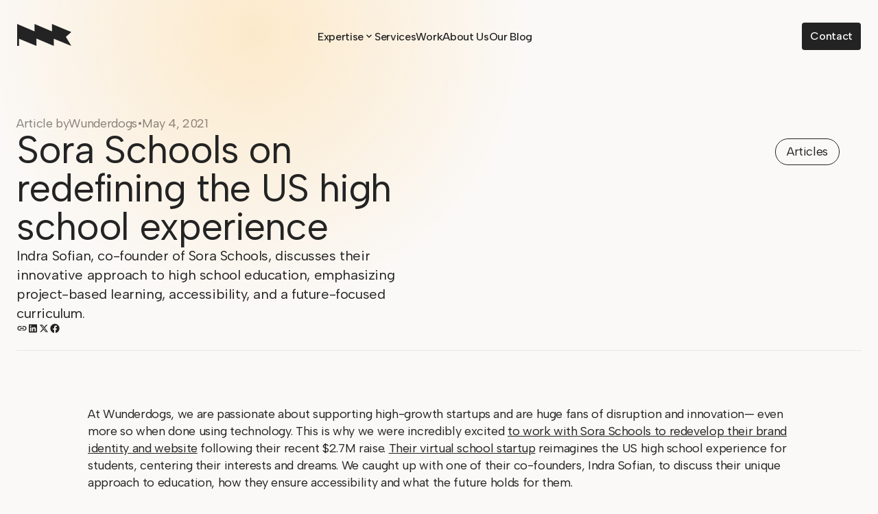

--- FILE ---
content_type: text/html; charset=utf-8
request_url: https://www.wunderdogs.co/thoughts-and-views/indra-sofian-on-redefining-the-us-high-school-experience
body_size: 15881
content:
<!DOCTYPE html><!-- Last Published: Tue Jan 20 2026 07:41:51 GMT+0000 (Coordinated Universal Time) --><html data-wf-domain="www.wunderdogs.co" data-wf-page="68063a051ed4bd5754dc6d2f" data-wf-site="68063a051ed4bd5754dc6cb3" lang="en" data-wf-collection="68063a051ed4bd5754dc6d40" data-wf-item-slug="indra-sofian-on-redefining-the-us-high-school-experience"><head><meta charset="utf-8"/><title>Sora Schools on redefining the US high school experience - Wunderdogs</title><meta content="Sora Schools redefines U.S. high school through virtual, project-based learning—empowering students with real-world projects." name="description"/><meta content="Sora Schools on redefining the US high school experience - Wunderdogs" property="og:title"/><meta content="Sora Schools redefines U.S. high school through virtual, project-based learning—empowering students with real-world projects." property="og:description"/><meta content="https://cdn.prod.website-files.com/68063a051ed4bd5754dc6cd9/68dabe5831414aeae8d941c2_sora-cover.avif" property="og:image"/><meta content="Sora Schools on redefining the US high school experience - Wunderdogs" property="twitter:title"/><meta content="Sora Schools redefines U.S. high school through virtual, project-based learning—empowering students with real-world projects." property="twitter:description"/><meta content="https://cdn.prod.website-files.com/68063a051ed4bd5754dc6cd9/68dabe5831414aeae8d941c2_sora-cover.avif" property="twitter:image"/><meta property="og:type" content="website"/><meta content="summary_large_image" name="twitter:card"/><meta content="width=device-width, initial-scale=1" name="viewport"/><meta content="ktyhaUNQpb_JokxJ588l3C8laOGvXc3AHc36yqC2p0o" name="google-site-verification"/><link href="https://cdn.prod.website-files.com/68063a051ed4bd5754dc6cb3/css/wunderdogs-new.shared.bb698117d.min.css" rel="stylesheet" type="text/css" integrity="sha384-u2mBF9dxKn/PpjUsq22KUsg3aD3fM7a5RCOT7eacc8PEfLOZyJ0sx9t8kkGl7oDB" crossorigin="anonymous"/><link href="https://fonts.googleapis.com" rel="preconnect"/><link href="https://fonts.gstatic.com" rel="preconnect" crossorigin="anonymous"/><script src="https://ajax.googleapis.com/ajax/libs/webfont/1.6.26/webfont.js" type="text/javascript"></script><script type="text/javascript">WebFont.load({  google: {    families: ["Albert Sans:regular,500,600,700,800,900"]  }});</script><script type="text/javascript">!function(o,c){var n=c.documentElement,t=" w-mod-";n.className+=t+"js",("ontouchstart"in o||o.DocumentTouch&&c instanceof DocumentTouch)&&(n.className+=t+"touch")}(window,document);</script><link href="https://cdn.prod.website-files.com/68063a051ed4bd5754dc6cb3/6867f2f1766edaacd33fb02b_favicon.png" rel="shortcut icon" type="image/x-icon"/><link href="https://cdn.prod.website-files.com/68063a051ed4bd5754dc6cb3/6867f2f810dd03e1aa002df9_appicon.png" rel="apple-touch-icon"/><link href="https://www.wunderdogs.co/thoughts-and-views/indra-sofian-on-redefining-the-us-high-school-experience" rel="canonical"/><script async="" src="https://www.googletagmanager.com/gtag/js?id=G-QMZQH38R0B"></script><script type="text/javascript">window.dataLayer = window.dataLayer || [];function gtag(){dataLayer.push(arguments);}gtag('set', 'developer_id.dZGVlNj', true);gtag('js', new Date());gtag('config', 'G-QMZQH38R0B');</script><style>
</style>
<!-- Finsweet Attributes -->
<script async type="module"
src="https://cdn.jsdelivr.net/npm/@finsweet/attributes@2/attributes.js"
fs-scrolldisable
></script>
<!-- Google Tag Manager -->
<script>(function(w,d,s,l,i){w[l]=w[l]||[];w[l].push({'gtm.start':
new Date().getTime(),event:'gtm.js'});var f=d.getElementsByTagName(s)[0],
j=d.createElement(s),dl=l!='dataLayer'?'&l='+l:'';j.async=true;j.src=
'https://www.googletagmanager.com/gtm.js?id='+i+dl;f.parentNode.insertBefore(j,f);
})(window,document,'script','dataLayer','GTM-TF6FJV6');
</script>
<!-- End Google Tag Manager -->

<!-- Google tag (gtag.js) --> <script async src="https://www.googletagmanager.com/gtag/js?id=AW-11272419990"></script> <script> window.dataLayer = window.dataLayer || []; function gtag(){dataLayer.push(arguments);} gtag('js', new Date()); gtag('config', 'AW-11272419990'); </script>
<script id="vtag-ai-js" async src="https://r2.leadsy.ai/tag.js" data-pid="rSW5FWSusXNtkchr" data-version="062024"></script>
<style>
  html.lenis,
html.lenis body {
  height: auto;
}

.lenis:not(.lenis-autoToggle).lenis-stopped {
  overflow: clip;
}

.lenis.lenis-smooth [data-lenis-prevent] {
  overscroll-behavior: contain;
}

.lenis.lenis-smooth iframe {
  pointer-events: none;
}

.lenis.lenis-autoToggle {
  transition-property: overflow;
  transition-duration: 1ms;
  transition-behavior: allow-discrete;
}
/* Slider dots animation */
  .w-slider-dot.w-active {
    position: relative;
    width: 3.5rem;
    transition: all 0.5s ease-in;
    background-color: rgba(256, 256, 256, 0.4);
}
.w-slider-dot {
    position: relative;
    transition: all 0.5s ease-in;
    margin: 0 !important;
    width: 3.5rem;
    height: 2px;
    background-color: rgba(256, 256, 256, 0.4);
    border-radius: 0 !important;
}
.wb-video-styles-controller {
	overflow: clip !important;
  }
.w-slider-dot.w-active::before {
    content: "";
    position: absolute;
    right: 0;
    width: 100%;
    height: 100%;
    z-index:100;
    background-color: white ; /* Progress bar fill color */
    border-radius: 0%; /* Match the shape of the dot */
    transform: scaleX(0); /* Start the progress bar empty */
    transform-origin: left; /* Fill from left to right */
    animation: fill-progress 6s linear forwards;
}
@keyframes fill-progress {
    to {
        transform: scaleX(1); /* Fully fill the dot */
    }
}
.w-slider-arrow-left, .w-slider-arrow-right {
    display: none !important;
}
.w-slider-nav {
    display: flex;
    justify-content: end;
    padding-right: 1rem;
    column-gap: 1rem;
    align-items: end;
    padding-bottom: 1rem;
}
body {
  -webkit-font-smoothing: antialiased;
  }
.faq-answer {
	display: none;
}
.toggle.active .faq-toggle-vertical{
    transform: rotatez(90deg);
    transition: all 0.3s ease;
}
  @media screen and (max-width: 479px) {
    .wb-video-styles-controller, .video-wrap {
        border-radius: .5rem !important;
    }
}
  .slider-dots {
    bottom: 7.5rem;
    z-index:1000;
    list-style: none;
    margin: 0 auto;
    padding-left: 0;
    text-align: right;
}
 .slider-dots li {
	 display: inline-block;
	 width: calc(5% - 8px);
	 margin: 0 4px;
}
 .slider-dots button {
	 position: relative;
	 width: 100%;
	 height: 2px;
	 border: 0;
	 background-color: rgba(255, 255, 255, 0.32);
	 font-size: 0;
     border-radius: 4px !important;
}
 .slider-dots button:after {
	 position: absolute;
	 top: 0;
	 left: 0;
	 content: '';
	 display: block;
	 width: 0%;
	 height: 100%;
     border-radius: 4px !important;
     z-index: 10001;
}
 .slider-dots .slick-active button:after {
	 background-color: white;
	 animation: progress 4s linear forwards;
     border-radius: 4px !important;
}
 @keyframes progress {
	 from {
		 width: 0%;
	}
	 to {
		 width: 100%;
	}
}
 @media (max-width: 990px) {
    .slider-dots li {
	 display: inline-block;
	 width: 15%;
	 margin: 0 4px;
}
}
  @media(max-width: 567px){
    .slider-dots {
        top: 10rem;
        bottom: auto;
    }
}
.cs-text-component ul,
.blog-rich-text ul{
  list-style-type: none;
  grid-row-gap: 1rem !important;
}
.cs-text-component ul li,
.blog-rich-text ul li{
    position: relative;
}
ul li::before {
  content: '';
  display: block;
  position: absolute;
  background-image: url("https://cdn.prod.website-files.com/68063a051ed4bd5754dc6cb3/68ef99cc991d32656a00efe0_flag-1.svg");
  background-repeat: no-repeat;
}
.cs-text-component ul li:before {  
  left: -1.75rem;
  top: 8px;
  height: 16px;
  width: 16px;
  background-size: 16px;
  margin-right: 10px;
 }
.blog-rich-text ul li::before {
  left: -1.5rem;
  top: 4px;
  height: 12px;
  width: 12px;
  background-size: 12px;
  margin-right: 12px;
}
@media(max-width: 576px){
    .cs-text-component ul li::before {
        height: 14px;
        width: 14px;
        background-size: 14px;
        top: 6px;
    } 
}
</style><!-- Finsweet Attributes -->
<script async type="module"
src="https://cdn.jsdelivr.net/npm/@finsweet/attributes@2/attributes.js"
fs-scrolldisable fs-socialshare fs-copyclip
></script>

<style>

/*ul#round-bullets {
   list-style-image: url('https://cdn.prod.website-files.com/6332f0e5d0e0783cc82a1c84/653266fc6948a37ff6a1af56_round-bullets.svg') !important;
}
ul#round-bullets li, ul#star-bullets li,ul#arrow-bullets li {
    list-style-type: none !important;
}

ul#arrow-bullets {
   list-style-image: url('https://cdn.prod.website-files.com/6332f0e5d0e0783cc82a1c84/653266f653e01bf83b1c0583_arrow-bullet.svg') !important;
}

ul#star-bullets {
   list-style-image: url('https://cdn.prod.website-files.com/6332f0e5d0e0783cc82a1c84/653266f4769b118805824b5d_star-bullet.svg') !important;
}*/
.stats-bg, .stats-3_circle {
   background: linear-gradient(var(--saluki-white), var(--saluki-white)) padding-box,
              linear-gradient(to right, var(--evening-walk)10%, var(--morning-walk)65%, var(--afternoon-nap)) border-box !important;
    }
    
.stats-bg.stats-1, .stats-3_circle {
	  border-radius: 100% !important;
  border: 2px solid transparent !important;
 }
     
.stats-bg.stats-2 {
	  border-radius: 140px !important;
  border: 2px solid transparent !important;
 }
 </style>
 

 </head><body class="body"><div class="w-condition-invisible w-embed"><style>
.button.popup-button {
    position: static !important;
    margin-bottom:4rem;
}

.w-embed {
    text-align: left;
}
</style></div><div class="page-wrapper animation-wrapper"><div data-animation="default" class="navbar w-nav" data-easing2="ease" data-easing="ease" data-collapse="medium" data-w-id="7dfe58ed-ea75-b507-21f9-a5f26aa5d1e9" role="banner" data-no-scroll="1" data-duration="400"><div class="padding-global"><div class="nav-container"><a href="/" class="brand w-nav-brand"><div class="code-embed-2 w-embed"><svg width="79" height="32" viewBox="0 0 79 32" fill="none" xmlns="http://www.w3.org/2000/svg">
<path d="M70.986 18.6287L79 11.8528L50.77 0.028729V10.6708L25.3524 0V10.6585L0 0.0164166V31.9672H2.73915V21.3826L28.0916 31.9795V21.3415L53.44 31.9179V21.3867L79 32L70.986 18.6287Z" fill="currentColor"/>
</svg></div></a><nav role="navigation" class="nav-menu w-nav-menu"><div class="nav-menu-outer-wrapper"><div id="w-node-_26d67904-736e-7caa-c1be-b04c96c69354-6aa5d1e9" class="nav-menu-wrapper"><div data-hover="true" data-delay="0" class="nav-dropdown w-dropdown"><div class="nav-dropdown-toggle w-dropdown-toggle"><div class="nav-link">Expertise</div><div class="dropdown-icon w-embed"><svg width="16" height="16" viewBox="0 0 16 16" fill="none" xmlns="http://www.w3.org/2000/svg">
<mask id="mask0_8951_156" style="mask-type:alpha" maskUnits="userSpaceOnUse" x="0" y="0" width="16" height="16">
<rect width="16" height="16" fill="currentColor"/>
</mask>
<g mask="url(#mask0_8951_156)">
<path d="M8 10.2667L4 6.26666L4.93333 5.33333L8 8.39999L11.0667 5.33333L12 6.26666L8 10.2667Z" fill="currentColor"/>
</g>
</svg></div></div><nav class="nav-dropdown-list-wrapper w-dropdown-list"><div class="nav-dropdown-list"><a href="/expertise/enterprise" class="nav-link w-dropdown-link">Enterprise</a><a href="/expertise/startups" class="nav-link w-dropdown-link">Startup</a><a href="/expertise/vc" class="nav-link w-dropdown-link">VC</a><a href="/expertise/impact" class="nav-link w-dropdown-link">Impact</a></div></nav></div><a href="/services" class="nav-link w-nav-link">Services</a><a href="/our-work" class="nav-link w-nav-link">Work</a><a href="/about-us" class="nav-link w-nav-link">About Us</a><a href="/thoughts-and-views" class="nav-link w-nav-link">Our Blog</a></div><div class="nav-menu-button-wrapper"><div class="nav-menu-button"><a target="" ms-code-submit-new="0" data-wf--button--variant="light" href="/contact" class="button-wrapper w-variant-13b39e0c-80ba-8596-5f82-afd5db256fa9 w-inline-block"><div class="button is-animated w-variant-13b39e0c-80ba-8596-5f82-afd5db256fa9">Contact</div><div class="button-icon w-variant-13b39e0c-80ba-8596-5f82-afd5db256fa9"><img src="https://cdn.prod.website-files.com/68063a051ed4bd5754dc6cb3/6866b91126bab3901b6f970d_arrow-white-up.svg" loading="lazy" alt="" class="icon-1x1-small arrow"/><img src="https://cdn.prod.website-files.com/68063a051ed4bd5754dc6cb3/68e7d6220f8fcf4194c6437e_plus.svg" loading="lazy" alt="" class="icon-1x1-small case-study"/></div></a></div></div></div></nav><div fs-scrolldisable-element="toggle" class="menu-button w-nav-button"><div class="menu-burger"><div data-w-id="37c31ce6-e770-f3e0-f8ce-c141b046f8f1" class="line-center"></div><div data-w-id="78a6758f-df00-f7e7-7150-15389bab0d2c" class="line-center"></div></div></div></div></div></div><div class="main-wrapper"><section class="section_hero"><div class="padding-global"><div class="w-layout-blockcontainer container-large w-container"><div class="grid-2 is-hero is-image is-blog"><div class="blog-hero-content"><div class="post-info"><div class="text-size-medium text-color-dark-grey">Article by</div><div class="text-size-medium text-color-dark-grey">Wunderdogs</div><div class="text-size-medium text-color-dark-grey">•</div><div class="text-size-medium text-color-dark-grey">May 4, 2021</div></div><h1 class="heading-style-h3">Sora Schools on redefining the US high school experience</h1><div class="text-size-large">Indra Sofian, co-founder of Sora Schools, discusses their innovative approach to high school education, emphasizing project-based learning, accessibility, and a future-focused curriculum.</div><div class="w-condition-invisible"><a target="" ms-code-submit-new="" data-wf--button--variant="base" href="#" class="button-wrapper w-inline-block popup-button"><div class="button is-animated">Get your copy</div><div class="button-icon"><img src="https://cdn.prod.website-files.com/68063a051ed4bd5754dc6cb3/6866b91126bab3901b6f970d_arrow-white-up.svg" loading="lazy" alt="" class="icon-1x1-small arrow"/><img src="https://cdn.prod.website-files.com/68063a051ed4bd5754dc6cb3/68e7d6220f8fcf4194c6437e_plus.svg" loading="lazy" alt="" class="icon-1x1-small case-study"/></div></a></div><div class="hide w-embed"><p fs-copyclip-element="copy-this">https://www.wunderdogs.co/thoughts-and-views/indra-sofian-on-redefining-the-us-high-school-experience</p></div><div class="blog-sharing_wrapper"><a fs-copyclip-element="click" href="#" class="socials-link w-inline-block"><div class="social-icon w-embed"><svg width="16" height="16" viewBox="0 0 16 16" fill="none" xmlns="http://www.w3.org/2000/svg">
<mask id="mask0_9137_2825" style="mask-type:alpha" maskUnits="userSpaceOnUse" x="0" y="0" width="16" height="16">
<rect width="16" height="16" fill="white"/>
</mask>
<g mask="url(#mask0_9137_2825)">
<path d="M7.33398 11.3334H4.66732C3.7451 11.3334 2.95898 11.0084 2.30898 10.3584C1.65898 9.70835 1.33398 8.92224 1.33398 8.00002C1.33398 7.0778 1.65898 6.29169 2.30898 5.64169C2.95898 4.99169 3.7451 4.66669 4.66732 4.66669H7.33398V6.00002H4.66732C4.11176 6.00002 3.63954 6.19446 3.25065 6.58335C2.86176 6.97224 2.66732 7.44446 2.66732 8.00002C2.66732 8.55558 2.86176 9.0278 3.25065 9.41669C3.63954 9.80558 4.11176 10 4.66732 10H7.33398V11.3334ZM5.33398 8.66669V7.33335H10.6673V8.66669H5.33398ZM8.66732 11.3334V10H11.334C11.8895 10 12.3618 9.80558 12.7507 9.41669C13.1395 9.0278 13.334 8.55558 13.334 8.00002C13.334 7.44446 13.1395 6.97224 12.7507 6.58335C12.3618 6.19446 11.8895 6.00002 11.334 6.00002H8.66732V4.66669H11.334C12.2562 4.66669 13.0423 4.99169 13.6923 5.64169C14.3423 6.29169 14.6673 7.0778 14.6673 8.00002C14.6673 8.92224 14.3423 9.70835 13.6923 10.3584C13.0423 11.0084 12.2562 11.3334 11.334 11.3334H8.66732Z" fill="currentColor"/>
</g>
</svg></div></a><a fs-socialshare-element="linkedin" href="#" class="socials-link w-inline-block"><div class="social-icon w-embed"><svg width="16" height="16" viewBox="0 0 16 16" fill="none" xmlns="http://www.w3.org/2000/svg">
<path fill-rule="evenodd" clip-rule="evenodd" d="M3 2.1618C2.44771 2.1618 2 2.60952 2 3.1618V13.1618C2 13.7141 2.44771 14.1618 3 14.1618H13C13.5523 14.1618 14 13.7141 14 13.1618V3.1618C14 2.60952 13.5523 2.1618 13 2.1618H3ZM5.68051 4.83028C5.68426 5.46778 5.20707 5.8606 4.64082 5.85778C4.10738 5.85497 3.64238 5.43028 3.64519 4.83122C3.64801 4.26778 4.09332 3.81497 4.67176 3.8281C5.25863 3.84122 5.68426 4.27154 5.68051 4.83028ZM8.18647 6.66964H6.50647H6.50553V12.3762H8.28113V12.2431C8.28113 11.9898 8.28093 11.7365 8.28073 11.4831C8.2802 10.8072 8.2796 10.1306 8.28307 9.45494C8.284 9.29087 8.29147 9.12027 8.33367 8.96367C8.49207 8.37867 9.01807 8.00087 9.60493 8.09374C9.9818 8.15274 10.2311 8.3712 10.3361 8.72654C10.4009 8.94867 10.4299 9.18774 10.4327 9.41934C10.4403 10.1177 10.4393 10.8161 10.4382 11.5146C10.4378 11.7611 10.4374 12.0078 10.4374 12.2543V12.3753H12.2187V12.2384C12.2187 11.9371 12.2185 11.6358 12.2183 11.3345C12.218 10.5815 12.2176 9.82854 12.2196 9.07527C12.2205 8.73494 12.184 8.39934 12.1005 8.07027C11.9759 7.58087 11.7181 7.17587 11.299 6.8834C11.0018 6.67526 10.6755 6.5412 10.3109 6.5262C10.2693 6.52448 10.2275 6.52222 10.1854 6.51994C9.99893 6.50986 9.8094 6.49962 9.63113 6.53558C9.12113 6.63776 8.67307 6.8712 8.3346 7.28274C8.29527 7.32994 8.2568 7.37787 8.1994 7.4494L8.18647 7.4656V6.66964ZM3.78776 12.3781H5.55495V6.67336H3.78776V12.3781Z" fill="currentColor"/>
</svg></div></a><a fs-socialshare-element="x" href="#" class="socials-link w-inline-block"><div class="social-icon w-embed"><svg width="16" height="16" viewBox="0 0 16 16" fill="none" xmlns="http://www.w3.org/2000/svg">
<path d="M11.4507 2.82843H13.2908L9.27073 7.3467L14 13.4951H10.2971L7.39673 9.76616L4.07815 13.4951H2.23696L6.53678 8.6623L2 2.82843H5.79697L8.4186 6.23684L11.4507 2.82843ZM10.8049 12.412H11.8245L5.24294 3.85462H4.1488L10.8049 12.412Z" fill="currentColor"/>
</svg></div></a><a fs-socialshare-element="facebook" href="#" class="socials-link w-inline-block"><div class="social-icon w-embed"><svg width="16" height="16" viewBox="0 0 16 16" fill="none" xmlns="http://www.w3.org/2000/svg">
<path d="M14.6673 8.20252C14.6673 4.49812 11.6826 1.49512 8.00065 1.49512C4.31875 1.49512 1.33398 4.49812 1.33398 8.20252C1.33398 11.5503 3.77188 14.3252 6.95898 14.8284V10.1414H5.26628V8.20252H6.95898V6.7248C6.95898 5.04376 7.95432 4.1152 9.47705 4.1152C10.2065 4.1152 10.9694 4.2462 10.9694 4.2462V5.89686H10.1288C9.30065 5.89686 9.04232 6.41393 9.04232 6.94438V8.20252H10.8913L10.5957 10.1414H9.04232V14.8284C12.2295 14.3252 14.6673 11.5505 14.6673 8.20252Z" fill="currentColor"/>
</svg></div></a></div></div><div class="blog-image-wrapper"><img src="https://cdn.prod.website-files.com/68063a051ed4bd5754dc6cd9/68dabe5d4d10c64e829f9c1f_Image3.avif" loading="lazy" alt="" sizes="100vw" srcset="https://cdn.prod.website-files.com/68063a051ed4bd5754dc6cd9/68dabe5d4d10c64e829f9c1f_Image3-p-500.avif 500w, https://cdn.prod.website-files.com/68063a051ed4bd5754dc6cd9/68dabe5d4d10c64e829f9c1f_Image3.avif 1080w" class="hero-image blog-post-image"/><img src="https://cdn.prod.website-files.com/68063a051ed4bd5754dc6cd9/68dabe5831414aeae8d941c2_sora-cover.avif" loading="lazy" alt="" sizes="(max-width: 767px) 100vw, (max-width: 991px) 727.4140625px, 939.9375px" srcset="https://cdn.prod.website-files.com/68063a051ed4bd5754dc6cd9/68dabe5831414aeae8d941c2_sora-cover-p-500.avif 500w, https://cdn.prod.website-files.com/68063a051ed4bd5754dc6cd9/68dabe5831414aeae8d941c2_sora-cover.avif 1617w" class="hero-image blog-post-image cover w-condition-invisible"/><div class="text-size-medium category-badge">Articles</div></div></div></div></div></section><section class="section_blog-content"><div class="padding-global"><div class="w-layout-blockcontainer container-large w-container"><div class="blog-rich-text downloadable w-condition-invisible w-richtext"><p>At Wunderdogs, we are passionate about supporting high-growth startups and are huge fans of disruption and innovation— even more so when done using technology. This is why we were incredibly excited <a href="https://wunderdogs.co/cases/sora-schools/">to work with Sora Schools to redevelop their brand identity and website</a> following their recent $2.7M raise. <a href="https://soraschools.com">Their virtual school startup</a> reimagines the US high school experience for students, centering their interests and dreams. We caught up with one of their co-founders, Indra Sofian, to discuss their unique approach to education, how they ensure accessibility and what the future holds for them.</p><h3><strong>On what inspired tackling the traditional education system in the US</strong></h3><p>We were initially inspired to start Sora based on our own lackluster high school experiences. Still, the real inspiration came from the countless conversations we had with teachers, principals, school founders, education reformers, and other people in the space. Those interviews and discussions made us realize how broken our education system is in the US and how little it actually prepares students for their future fields of study, careers, and life in general.</p><h3><strong>On project-based education </strong></h3><figure style="max-width:1920px" class="w-richtext-align-fullwidth w-richtext-figure-type-image"><div><img src="https://cdn.prod.website-files.com/68063a051ed4bd5754dc6cd9/68dabea42969312e47063971_sora_4.avif" loading="lazy" alt=""/></div></figure><p>Project-based learning much more closely mimics the work people do in their careers than the passive learning-based lecture model. It will prepare them for life after school. According to a study comparing student performance in cooperative learning versus traditional lecture-based education, students who learn through projects and small group discussion perform significantly better than lecture-based students in both recall and problem-solving.</p><h3><strong>On the accessibility of world-class education</strong></h3><p>At Sora, we believe that to prepare students to explore the world, our school community should reflect the real world with a diverse student body that is representative of all socio-economic backgrounds. By default, our virtual format allows us to reach students in areas where they typically don&#x27;t have access to a world-class education or the resources necessary. Right now, we offer financial assistance to families who can&#x27;t afford our full tuition. In the future, we look forward to introducing other ways of increasing accessibility like a work-study program, donations, and more!</p><figure style="max-width:2000px" class="w-richtext-align-fullwidth w-richtext-figure-type-image"><div><img src="https://cdn.prod.website-files.com/68063a051ed4bd5754dc6cd9/68dabebf054391714015d581_sora_6.avif" loading="lazy" alt=""/></div></figure><h3><strong>On what the future holds for Sora</strong></h3><p>Sora is growing across the United States. In the next couple of years, we hope to begin expanding internationally as well. At the program level, we&#x27;re looking to incorporate select in-person learning experiences and further develop our partnerships with companies and other organizations to integrate real-life work experiences and projects with our students’ work.</p><h3><strong>On working with Wunderdogs</strong></h3><p>Your team performed excellent work with our visual rebrand. We were impressed by the quality of their work, and we were always delighted to see the results when it came time for our weekly syncs. They worked fast and iterated quickly based on our feedback.&quot;</p><p>It has been a pleasure working with the team at Sora and we can’t wait to witness even more success in the future. Branding is just one of the many services we offer at Wunderdogs – find out about all the other <a href="https://wunderdogs.co/services">exciting things we get up to here</a>.</p></div><div class="blog-rich-text w-richtext"><p>At Wunderdogs, we are passionate about supporting high-growth startups and are huge fans of disruption and innovation— even more so when done using technology. This is why we were incredibly excited <a href="https://wunderdogs.co/cases/sora-schools/">to work with Sora Schools to redevelop their brand identity and website</a> following their recent $2.7M raise. <a href="https://soraschools.com">Their virtual school startup</a> reimagines the US high school experience for students, centering their interests and dreams. We caught up with one of their co-founders, Indra Sofian, to discuss their unique approach to education, how they ensure accessibility and what the future holds for them.</p><h3><strong>On what inspired tackling the traditional education system in the US</strong></h3><p>We were initially inspired to start Sora based on our own lackluster high school experiences. Still, the real inspiration came from the countless conversations we had with teachers, principals, school founders, education reformers, and other people in the space. Those interviews and discussions made us realize how broken our education system is in the US and how little it actually prepares students for their future fields of study, careers, and life in general.</p><h3><strong>On project-based education </strong></h3><figure style="max-width:1920px" class="w-richtext-align-fullwidth w-richtext-figure-type-image"><div><img src="https://cdn.prod.website-files.com/68063a051ed4bd5754dc6cd9/68dabea42969312e47063971_sora_4.avif" loading="lazy" alt=""/></div></figure><p>Project-based learning much more closely mimics the work people do in their careers than the passive learning-based lecture model. It will prepare them for life after school. According to a study comparing student performance in cooperative learning versus traditional lecture-based education, students who learn through projects and small group discussion perform significantly better than lecture-based students in both recall and problem-solving.</p><h3><strong>On the accessibility of world-class education</strong></h3><p>At Sora, we believe that to prepare students to explore the world, our school community should reflect the real world with a diverse student body that is representative of all socio-economic backgrounds. By default, our virtual format allows us to reach students in areas where they typically don&#x27;t have access to a world-class education or the resources necessary. Right now, we offer financial assistance to families who can&#x27;t afford our full tuition. In the future, we look forward to introducing other ways of increasing accessibility like a work-study program, donations, and more!</p><figure style="max-width:2000px" class="w-richtext-align-fullwidth w-richtext-figure-type-image"><div><img src="https://cdn.prod.website-files.com/68063a051ed4bd5754dc6cd9/68dabebf054391714015d581_sora_6.avif" loading="lazy" alt=""/></div></figure><h3><strong>On what the future holds for Sora</strong></h3><p>Sora is growing across the United States. In the next couple of years, we hope to begin expanding internationally as well. At the program level, we&#x27;re looking to incorporate select in-person learning experiences and further develop our partnerships with companies and other organizations to integrate real-life work experiences and projects with our students’ work.</p><h3><strong>On working with Wunderdogs</strong></h3><p>Your team performed excellent work with our visual rebrand. We were impressed by the quality of their work, and we were always delighted to see the results when it came time for our weekly syncs. They worked fast and iterated quickly based on our feedback.&quot;</p><p>It has been a pleasure working with the team at Sora and we can’t wait to witness even more success in the future. Branding is just one of the many services we offer at Wunderdogs – find out about all the other <a href="https://wunderdogs.co/services">exciting things we get up to here</a>.</p></div><div class="blog-rich-text testimonial-1 w-condition-invisible w-dyn-bind-empty w-richtext"></div><div class="blog-rich-text w-condition-invisible w-dyn-bind-empty w-richtext"></div><div class="downloadable-description no-image w-condition-invisible"><img src="https://cdn.prod.website-files.com/plugins/Basic/assets/placeholder.60f9b1840c.svg" loading="lazy" alt="" class="downloadable-image w-condition-invisible w-dyn-bind-empty"/><div class="downloadable-description-text"><div class="blog-rich-text downloadable w-condition-invisible w-dyn-bind-empty w-richtext"></div><a target="" ms-code-submit-new="" data-wf--button--variant="base" href="#" class="button-wrapper w-inline-block popup-button"><div class="button is-animated">Get your copy</div><div class="button-icon"><img src="https://cdn.prod.website-files.com/68063a051ed4bd5754dc6cb3/6866b91126bab3901b6f970d_arrow-white-up.svg" loading="lazy" alt="" class="icon-1x1-small arrow"/><img src="https://cdn.prod.website-files.com/68063a051ed4bd5754dc6cb3/68e7d6220f8fcf4194c6437e_plus.svg" loading="lazy" alt="" class="icon-1x1-small case-study"/></div></a></div></div><div class="downloadable-description w-condition-invisible"><img src="https://cdn.prod.website-files.com/plugins/Basic/assets/placeholder.60f9b1840c.svg" loading="lazy" alt="" class="downloadable-image w-condition-invisible w-dyn-bind-empty"/><div class="downloadable-description-text"><div class="blog-rich-text downloadable w-condition-invisible w-dyn-bind-empty w-richtext"></div><a target="" ms-code-submit-new="" data-wf--button--variant="base" href="#" class="button-wrapper w-inline-block popup-button"><div class="button is-animated">Get your copy</div><div class="button-icon"><img src="https://cdn.prod.website-files.com/68063a051ed4bd5754dc6cb3/6866b91126bab3901b6f970d_arrow-white-up.svg" loading="lazy" alt="" class="icon-1x1-small arrow"/><img src="https://cdn.prod.website-files.com/68063a051ed4bd5754dc6cb3/68e7d6220f8fcf4194c6437e_plus.svg" loading="lazy" alt="" class="icon-1x1-small case-study"/></div></a></div></div></div></div></section><section class="section_newsletter w-condition-invisible"><section data-wf--cta--variant="base" class="section_cta"><div class="padding-global"><div class="w-layout-blockcontainer container-large w-container"><a href="/contact" class="cta-section w-inline-block"><h3></h3><div class="flex space-between"><h4></h4><img src="https://cdn.prod.website-files.com/68063a051ed4bd5754dc6cb3/68064f16d56988c845ce37cc_Vector%2028%20(1).svg" loading="lazy" alt="" class="arrow-services cta"/></div></a></div></div></section></section><section class="section_newsletter"><section data-wf--cta--variant="base" class="section_cta"><div class="padding-global"><div class="w-layout-blockcontainer container-large w-container"><a href="/contact" class="cta-section w-inline-block"><h3>Scale smarter with brands that break in</h3><div class="flex space-between"><h4>Get in touch</h4><img src="https://cdn.prod.website-files.com/68063a051ed4bd5754dc6cb3/68064f16d56988c845ce37cc_Vector%2028%20(1).svg" loading="lazy" alt="" class="arrow-services cta"/></div></a></div></div></section></section><section fs-scrolldisable-element="when-visible" class="section_popup w-condition-invisible"><div class="popup-overlay"></div><img src="https://cdn.prod.website-files.com/68063a051ed4bd5754dc6cb3/68063a051ed4bd5754dc746e_close-icon-wd.svg" loading="lazy" alt="X icon" class="popup-close"/><div class="popup-content-wrapper"><div class="popup-wrapper"><div class="popup-content"><div class="form-block is-downloadable w-form"><form id="wf-form-Downloadable-Form" name="wf-form-Downloadable-Form" data-name="Downloadable Form" action="https://wunderdogs.us19.list-manage.com/subscribe/post?u=368a6886e37de50bf6690d34b&amp;amp;id=78c40e5325&amp;amp;f_id=002d6ee7f0" method="post" class="form is-downloadable" data-wf-page-id="68063a051ed4bd5754dc6d2f" data-wf-element-id="d3620e1d-d05b-90f2-deec-83b289de5f43" data-turnstile-sitekey="0x4AAAAAAAQTptj2So4dx43e"><div class="pc-top"><h4>Get your copy</h4><div class="text-size-medium">Fill in the form to get your copy</div></div><div class="pc-form_wrapper"><div class="form-input-wrapper"><label for="Email-4" class="text-size-regular form-label">Your email</label><input class="form_input is-single w-input" maxlength="256" name="Email" data-name="Email" placeholder="" type="email" id="Email-4" required=""/></div><div class="w-embed"><input type="hidden" name="SOURCE" id="mce-SOURCE" value="Sora Schools on redefining the US high school experience"></div><input type="submit" data-wait="Please wait..." class="button is-secondary submit is-downloadable w-button" value="Get my copy"/></div></form><div class="success-message is-downloadable w-form-done"><div class="sm-wrapper"><div class="sm-heading"><h4>Thanks for submission</h4><div class="text-size-medium">Click to download your asset</div></div><a target="_blank" ms-code-submit-new="" data-wf--button--variant="base" href="#" class="button-wrapper w-inline-block"><div class="button is-animated">Download file</div><div class="button-icon"><img src="https://cdn.prod.website-files.com/68063a051ed4bd5754dc6cb3/6866b91126bab3901b6f970d_arrow-white-up.svg" loading="lazy" alt="" class="icon-1x1-small arrow"/><img src="https://cdn.prod.website-files.com/68063a051ed4bd5754dc6cb3/68e7d6220f8fcf4194c6437e_plus.svg" loading="lazy" alt="" class="icon-1x1-small case-study"/></div></a></div></div><div class="error-message w-form-fail"><div class="text-size-regular">Something went wrong while submitting the form.</div></div></div></div></div></div></section><section class="section_works"><div class="padding-global"><div class="w-layout-blockcontainer container-large w-container"><div class="small_header is-subheading"><div class="text-size-medium text-style-allcaps text-align-center">Related articles</div></div><div class="w-dyn-list"><div fs-list-load="more" fs-list-element="list" role="list" class="works_list w-dyn-items"><div role="listitem" class="work_item w-dyn-item"><a href="/thoughts-and-views/websites-that-help-scaling-companies-actually-scale" target="_blank" class="work_item-inner w-inline-block"><img src="https://cdn.prod.website-files.com/68063a051ed4bd5754dc6cd9/6936b57f51ad2aaad7db8e39_68a58280a91a1971564c8f17_PALM_MOCKUP%202%5D.avif" loading="lazy" alt="" class="work_item-image is-1-1"/><h4>Websites That Help Scaling Companies Actually Scale</h4></a></div><div role="listitem" class="work_item w-dyn-item"><a href="/thoughts-and-views/how-to-choose-a-branding-agency-for-your-vc-firm-a-complete-guide" target="_blank" class="work_item-inner w-inline-block"><img src="https://cdn.prod.website-files.com/68063a051ed4bd5754dc6cd9/691e04d443f81b5ac584ec26_Alissa%27s%20copy%20-%20AI%20blog%20images%20(9).avif" loading="lazy" alt="" sizes="(max-width: 767px) 100vw, (max-width: 991px) 727.4140625px, 939.9375px" srcset="https://cdn.prod.website-files.com/68063a051ed4bd5754dc6cd9/691e04d443f81b5ac584ec26_Alissa%27s%20copy%20-%20AI%20blog%20images%20(9)-p-500.avif 500w, https://cdn.prod.website-files.com/68063a051ed4bd5754dc6cd9/691e04d443f81b5ac584ec26_Alissa%27s%20copy%20-%20AI%20blog%20images%20(9).avif 1218w" class="work_item-image is-1-1"/><h4>How to Choose a Branding Agency for Your VC Firm: A Complete Guide </h4></a></div><div role="listitem" class="work_item w-dyn-item"><a href="/thoughts-and-views/nonprofit-branding-guide-how-strong-brands-increase-donor-trust-and-donations" target="_blank" class="work_item-inner w-inline-block"><img src="https://cdn.prod.website-files.com/68063a051ed4bd5754dc6cd9/691cc17d8872b6075c51cbb4_Alissa%27s%20copy%20-%20AI%20blog%20images%20(6).avif" loading="lazy" alt="" sizes="(max-width: 767px) 100vw, (max-width: 991px) 727.4140625px, 939.9375px" srcset="https://cdn.prod.website-files.com/68063a051ed4bd5754dc6cd9/691cc17d8872b6075c51cbb4_Alissa%27s%20copy%20-%20AI%20blog%20images%20(6)-p-500.avif 500w, https://cdn.prod.website-files.com/68063a051ed4bd5754dc6cd9/691cc17d8872b6075c51cbb4_Alissa%27s%20copy%20-%20AI%20blog%20images%20(6).avif 1218w" class="work_item-image is-1-1"/><h4>Nonprofit Branding Guide: How Strong Brands Increase Donor Trust and Donations</h4></a></div></div></div></div></div></section></div><section class="footer"><div class="padding-global"><div class="w-layout-blockcontainer container-large w-container"><div class="w-layout-grid home-header_component footer-comp"><div id="w-node-d192458c-4042-720c-2477-e61ff98dfbbb-f98dfbb7" class="footer-left_col"><ul role="list" class="footer-list-wrapper w-list-unstyled"><li class="footer-list_item"><a href="/services" class="footer-link_block w-inline-block"><div class="footer-link">Services</div></a></li><li class="footer-list_item"><a href="/our-work" class="footer-link_block w-inline-block"><div class="footer-link">Work</div></a></li><li class="footer-list_item"><a href="/about-us" class="footer-link_block w-inline-block"><div class="footer-link">About us</div></a></li><li class="footer-list_item"><a href="/thoughts-and-views" class="footer-link_block w-inline-block"><div class="footer-link">Our blog</div></a></li></ul><ul role="list" class="footer-list-wrapper w-list-unstyled"><li class="footer-list_item"><a href="/expertise/enterprise" class="footer-link_block w-inline-block"><div class="footer-link">Enterprise</div></a></li><li class="footer-list_item"><a href="/expertise/startups" class="footer-link_block w-inline-block"><div class="footer-link">Startup</div></a></li><li class="footer-list_item"><a href="/expertise/vc" class="footer-link_block w-inline-block"><div class="footer-link">VC</div></a></li><li class="footer-list_item"><a href="/expertise/impact" class="footer-link_block w-inline-block"><div class="footer-link">Impact</div></a></li></ul></div><div id="w-node-d192458c-4042-720c-2477-e61ff98dfbd1-f98dfbb7" class="footer-right_col"><div class="footer-newsletter_wrapper"><img src="https://cdn.prod.website-files.com/68063a051ed4bd5754dc6cb3/68063b950db0caf85c95cc4e_Vector%20(10).svg" loading="lazy" alt="" class="footer-logo"/><div class="footer-newsletter_inner"><p class="text-size-medium">Get insights from growing 250+ brands</p><div class="footer-newsletter-form w-form"><form id="wf-form-Newsletter-Form" name="wf-form-Newsletter-Form" data-name="Newsletter Form" action="https://wunderdogs.us19.list-manage.com/subscribe/post?u=368a6886e37de50bf6690d34b&amp;amp;id=6e18ea7620&amp;amp;f_id=002e6fe7f0" method="post" class="newsletter-form" data-wf-page-id="68063a051ed4bd5754dc6d2f" data-wf-element-id="d192458c-4042-720c-2477-e61ff98dfbd8" data-turnstile-sitekey="0x4AAAAAAAQTptj2So4dx43e"><input class="newsletter-field w-input" maxlength="256" name="Email" data-name="Email" placeholder="Work email..." type="email" id="Email" required=""/><div class="form-button-wrapper"><input type="submit" data-wait="Please wait..." ms-code-submit-old="2" class="button w-button" value="Subscribe"/><div class="form-button-overlay-wrapper"><a target="" ms-code-submit-new="2" data-wf--button--variant="base" href="#" class="button-wrapper w-inline-block"><div class="button is-animated">Subscribe</div><div class="button-icon"><img src="https://cdn.prod.website-files.com/68063a051ed4bd5754dc6cb3/6866b91126bab3901b6f970d_arrow-white-up.svg" loading="lazy" alt="" class="icon-1x1-small arrow"/><img src="https://cdn.prod.website-files.com/68063a051ed4bd5754dc6cb3/68e7d6220f8fcf4194c6437e_plus.svg" loading="lazy" alt="" class="icon-1x1-small case-study"/></div></a></div></div></form><div class="success-message w-form-done"><div class="text-size-regular">Thank you! Your submission has been received!</div></div><div class="error-message w-form-fail"><div class="text-size-regular red">Oops! Something went wrong while submitting the form.</div></div></div></div></div></div><div class="footer-bottom_links"><ul role="list" class="footer-list-wrapper horizontal w-list-unstyled"><li class="footer-list_item"><a href="/privacy-policy" class="footer-link_block w-inline-block"><div class="footer-link text-color-black-50">Privacy Policy</div></a></li><li class="footer-list_item"><div class="footer-link text-color-black-50">|</div></li><li class="footer-list_item"><a href="https://resources.gumshoe.ai/wunderdogs/faqs.md" target="_blank" class="footer-link_block w-inline-block"><div class="footer-link text-color-black-50">LLM Resources</div></a></li><li class="footer-list_item"><div class="footer-link text-color-black-50">|</div></li><li class="footer-list_item"><div class="footer-link text-color-black-50">© Copyright@Wunderdogs <span id="year" class="footer-year">2026</span></div></li></ul></div></div></div></div></section><div class="gradient-wrapper small"></div><div class="gradient-wrapper bottom"></div><div class="gradient-wrapper left-middle"></div></div><script src="https://d3e54v103j8qbb.cloudfront.net/js/jquery-3.5.1.min.dc5e7f18c8.js?site=68063a051ed4bd5754dc6cb3" type="text/javascript" integrity="sha256-9/aliU8dGd2tb6OSsuzixeV4y/faTqgFtohetphbbj0=" crossorigin="anonymous"></script><script src="https://cdn.prod.website-files.com/68063a051ed4bd5754dc6cb3/js/wunderdogs-new.8602c721.87b9758cd25f7aa3.js" type="text/javascript" integrity="sha384-Zq4qeOIwII3w+JQ+AbIINCK9+XpNR+U4xkb1sR7AGFShVzBtlcgg35lVov58dQeS" crossorigin="anonymous"></script><script src="https://static.claydar.com/init.v1.js?id=cu6b9XbzK0"></script>
<!-- Google Tag Manager (noscript) -->
<noscript><iframe src="https://www.googletagmanager.com/ns.html?id=GTM-TF6FJV6"
height="0" width="0" style="display:none;visibility:hidden"></iframe></noscript>
<!-- End Google Tag Manager (noscript) -->
<script rel="preconnect" src="https://cdn.jsdelivr.net/gh/studio-freight/lenis@1.0.29/bundled/lenis.min.js"></script>
<script rel="preconnect" src="https://unpkg.com/split-type"></script>
<script rel="preconnect" src="https://cdn.jsdelivr.net/npm/gsap@3.12.3/dist/gsap.min.js"></script>
<script rel="preconnect" src="https://cdn.jsdelivr.net/npm/gsap@3.12/dist/ScrollTrigger.min.js"></script>
<script src="https://cdn.jsdelivr.net/npm/gsap@3.12.7/dist/CustomEase.min.js"></script>
<script>
  document.addEventListener("DOMContentLoaded", function () {
    const nav = document.querySelector(".nav-container");

    if (!nav) return;

    window.addEventListener("scroll", () => {
      if (window.scrollY > 50) {
        nav.classList.add("active");
      } else {
        nav.classList.remove("active");
      }
    });
  });
</script>

<script>
document.querySelectorAll('.animation-wrapper .gradient-wrapper').forEach(blob => {
  const animateBlob = () => {
    const blobBounds = blob.getBoundingClientRect();
    const maxX = blobBounds.width / 2;
    const maxY = blobBounds.height / 2;

    gsap.to(blob, {
      x: () => gsap.utils.random(-maxX, maxX),
      y: () => gsap.utils.random(-maxY, maxY),
      duration: gsap.utils.random(6, 10),
      ease: 'sine.inOut',
      onComplete: animateBlob
    });
  };
  animateBlob();
});
$('.faq-wrapper-inner').click(function(e) {
  if ($(e.target).closest('.faq-answer').length) return; // Do nothing if clicked inside .faq-answer

  var $question = $(this).find('.faq-question');
  var $answer = $(this).find('.faq-answer');
  var isOpen = $question.hasClass('open');

  $('.faq-question').removeClass('open').find('.toggle').removeClass('active');
  $('.faq-answer').stop(true, true).slideUp(300).css('opacity', 0);

  if (!isOpen) {
    $question.addClass('open').find('.toggle').addClass('active');
    $answer.stop(true, true).slideDown(300).css('opacity', 1);
  }
});
</script>
<script>
  Webflow.push(function () {
    const navMenu = document.querySelector('.w-nav-menu');
    const navbar = document.querySelector('.navbar');
    const body = document.body;

    const observer = new MutationObserver(() => {
      if (navMenu.classList.contains('w--open')) {
        navbar.classList.add('is-open');
        body.classList.add('overflow-hidden');
      } else {
        navbar.classList.remove('is-open');
        body.classList.remove('overflow-hidden');
      }
    });

    observer.observe(navMenu, {
      attributes: true,
      attributeFilter: ['class']
    });
  });
</script>
<script>window._nQc="89602745";</script>
<script async src="https://serve.albacross.com/track.js"></script>


<script>
document.getElementById("year").innerHTML = new Date().getFullYear();
</script>
<script>
gsap.registerPlugin(CustomEase);
CustomEase.create("customTransformEase", "0.785,0.135,0.15,0.86");

function initButtonHover() {
  if (window.innerWidth < 991) return;

  const wrappers = document.querySelectorAll(".button-wrapper");

  wrappers.forEach(wrapper => {
    const button = wrapper.querySelector(".button.is-animated");
    const icon = wrapper.querySelector(".button-icon");
    if (!button || !icon) return;

    const tl = gsap.timeline({ paused: true });
    wrapper._tl = tl;

    tl.to(wrapper, {
      width: "+=2.5rem",
      duration: 0.5,
      ease: "power2.out"
    }, 0).to(icon, {
      x: "calc(40px - 2.5rem)",
      rotation: 45,
      duration: 0.5,
      ease: "power2.out"
    }, 0);

    wrapper._isActive = false;

    wrapper._setActiveState = () => {
      if (!wrapper._isActive) {
        wrapper._isActive = true;
        tl.play(0);
      }
    };

    wrapper._resetState = () => {
      if (wrapper._isActive) {
        wrapper._isActive = false;
        if (!wrapper.matches(":hover")) {
          tl.reverse();
        }
      }
    };

    const observer = new MutationObserver(mutations => {
      mutations.forEach(mutation => {
        if (mutation.attributeName === "class") {
          if (wrapper.classList.contains("w--current")) {
            wrapper._setActiveState();
          } else {
            wrapper._resetState();
          }
        }
      });
    });

    observer.observe(wrapper, { attributes: true, attributeFilter: ["class"] });

    wrapper.addEventListener("mouseenter", () => {
      /*if (!wrapper.classList.contains("w--current")) {*/
        tl.timeScale(1);
        tl.play();
      /*}*/
    });

    wrapper.addEventListener("mouseleave", () => {
      /*if (!wrapper.classList.contains("w--current")) { */
        tl.timeScale(1);
        tl.reverse();
      /*}*/
    });
  });

  /* window.addEventListener("scroll", () => {
    document.querySelectorAll(".button-wrapper.w--current").forEach(wrapper => {
      if (wrapper._setActiveState) wrapper._setActiveState();
    });
  });*/
}

document.addEventListener("DOMContentLoaded", initButtonHover);

</script>
<script>
const lenis = new Lenis()

function raf(time) {
  lenis.raf(time)
  requestAnimationFrame(raf)
}

requestAnimationFrame(raf)
</script>


<script type="text/javascript">
_linkedin_partner_id = "5528521";
window._linkedin_data_partner_ids = window._linkedin_data_partner_ids || [];
window._linkedin_data_partner_ids.push(_linkedin_partner_id);
</script>

<script type="text/javascript">
(function(l) {
if (!l){window.lintrk = function(a,b){window.lintrk.q.push([a,b])};
window.lintrk.q=[]}
var s = document.getElementsByTagName("script")[0];
var b = document.createElement("script");
b.type = "text/javascript";b.async = true;
b.src = "https://snap.licdn.com/li.lms-analytics/insight.min.js";
s.parentNode.insertBefore(b, s);})(window.lintrk);
</script>
<noscript>
<img height="1" width="1" style="display:none;" alt="" src="https://px.ads.linkedin.com/collect/?pid=5528521&fmt=gif" />
</noscript>


<script> (function(){ var s = document.createElement('script'); var h = document.querySelector('head') || document.body; s.src = 'https://acsbapp.com/apps/app/dist/js/app.js'; s.async = true; s.onload = function(){ acsbJS.init({ statementLink : '', footerHtml : '', hideMobile : false, hideTrigger : false, disableBgProcess : false, language : 'en', position : 'right', leadColor : '#ffa000', triggerColor : '#ffa000', triggerRadius : '50%', triggerPositionX : 'right', triggerPositionY : 'bottom', triggerIcon : 'people', triggerSize : 'bottom', triggerOffsetX : 20, triggerOffsetY : 20, mobile : { triggerSize : 'small', triggerPositionX : 'right', triggerPositionY : 'bottom', triggerOffsetX : 20, triggerOffsetY : 20, triggerRadius : '20' } }); }; h.appendChild(s); })();</script>

<script>
if (window.location.hostname.includes("webflow.io")) {
  window.Userback = window.Userback || {};
  Userback.access_token = 'P-CHuMnTl7Ul3LFE0YRPc1Mbh1B';
  // identify your logged-in users (optional)
  /* Userback.user_data = {
    id: "123456", // example data
    info: {
      name: "someone", // example data
      email: "someone@example.com" // example data
    }
  }; */
  (function(d) {
    var s = d.createElement('script');s.async = true;
    s.src = 'https://static.userback.io/widget/v1.js';
    (d.head || d.body).appendChild(s);
  })(document);
}
</script>
<script>
  document.addEventListener('DOMContentLoaded', () => {
    // Check if screen is wider than 992px
    if (window.innerWidth <= 992) return;

    const button = document.querySelector('.trigger-button');
    const image = document.querySelector('.work_thumbnail-image');
    const content = document.querySelector('.work_content');
    const wrapper = document.querySelector('.works_hero-animate');

    wrapper.style.display = 'flex';

    let isOpen = false;

    gsap.set(content, { opacity: 0, width: '0%', height: 0 });
    gsap.set(image, { width: '100%' });

    button.addEventListener('click', () => {
      if (!isOpen) {
        gsap.to(image, { width: '50%', duration: 0.7, ease: 'power2.inOut' });
        gsap.to(content, { width: '50%', opacity: 1, duration: 0.5, ease: 'power2.inOut' });
        gsap.set(content, { height: '100%' });
      } else {
        gsap.to(image, { width: '100%', duration: 1, ease: 'power2.inOut' });
        gsap.to(content, { height: '0', width: '0%', opacity: 0, duration: 0.5, ease: 'power2.inOut' });
      }
      isOpen = !isOpen;
    });
  });
</script>
<script>
  gsap.registerPlugin(ScrollTrigger);
  document.querySelectorAll(".number-span").forEach(el => {

    const raw = el.textContent.trim();
    const number = parseInt(raw.replace(/\D/g, ""), 10);
    const suffix = raw.replace(/[0-9]/g, ""); // keep %, k, etc. if any

    gsap.fromTo(el, 
      { innerText: 0 },
      {
        innerText: number,
        duration: 1.5,
        ease: "power1.out",
        snap: { innerText: 1 },
        onUpdate: function () {
          el.textContent = Math.floor(el.innerText) + suffix;
        },
        scrollTrigger: {
          trigger: el,
          start: "top 65%",
          once: true
        }
      }
    );
  });
</script>
<script>
$(function () {
  var $slider = $('.digital-case-slider');

  $slider.on('init afterChange setPosition breakpoint', function () {
    if (window.ScrollTrigger) ScrollTrigger.refresh();
  });

  $slider.slick({
    pauseOnHover: false,
    pauseOnFocus: false,
    slidesToShow: 1,
    slidesToScroll: 1,
    fade: true,
    speed: 400,
    cssEase: 'linear',
    adaptiveHeight: false,
    autoplay: true,
    autoplaySpeed: 4000,
    dots: true,
    arrows: true,
    dotsClass: "slider-dots",
    prevArrow: $('.case-study-slider_arrow.left'),
    nextArrow: $('.case-study-slider_arrow.right')
  });

  if (window.Webflow && Webflow.require) Webflow.require('ix2').init();
  if (window.ScrollTrigger) ScrollTrigger.refresh();

  function fix() {
    if (!$slider.hasClass('slick-initialized')) return;
    $slider.slick('setPosition');
    var i = $slider.slick('slickCurrentSlide');
    $slider.slick('slickGoTo', i, true);
    if (window.ScrollTrigger) ScrollTrigger.refresh();
  }

  $(window).on('load', fix);

  var r;
  $(window).on('resize orientationchange', function () {
    clearTimeout(r);
    r = setTimeout(fix, 140);
  });

  if ('ResizeObserver' in window) {
    var ro = new ResizeObserver(function () {
      clearTimeout(r);
      r = setTimeout(fix, 80);
    });
    ro.observe($slider.get(0).parentElement || $slider.get(0));
  }

  var mo = new MutationObserver(function () {
    if ($slider.is(':visible')) fix();
  });
  mo.observe($slider.get(0), { attributes: true, attributeFilter: ['style', 'class'] });
});
</script>
<script src="https://tools.refokus.com/rich-text-enhancer/bundle.v1.0.0.js"></script>
<script>
$('.popup-button').on('click',function(){
    $('.section_popup').fadeIn(200);
});
$('.popup-close').on('click',function(){
    $('.section_popup').fadeOut(200);
});

</script>

<script type="application/ld+json">
{
  "@context": "https://schema.org",
  "@type": "BlogPosting",
  "headline": "Sora Schools on redefining the US high school experience",
  "description": "Sora Schools redefines U.S. high school through virtual, project-based learning—empowering students with real-world projects.",
  "datePublished": "May 04, 2021",
  "author": {
    "@type": "Person",
    "name": "Wunderdogs"
  },
  "image": "https://cdn.prod.website-files.com/68063a051ed4bd5754dc6cd9/68dabe5831414aeae8d941c2_sora-cover.avif",
  "publisher": {
    "@type": "Organization",
    "name": "Wunderdogs",
    "logo": {
      "@type": "ImageObject",
     "url": "https://yourwebsite.com/logo.png"
    }
  },
  "mainEntityOfPage": {
    "@type": "WebPage",
    "@id": "https://www.wunderdogs.co/thoughts-and-views/indra-sofian-on-redefining-the-us-high-school-experience"
  }
}
</script></body></html>

--- FILE ---
content_type: text/css
request_url: https://cdn.prod.website-files.com/68063a051ed4bd5754dc6cb3/css/wunderdogs-new.shared.bb698117d.min.css
body_size: 48731
content:
html{-webkit-text-size-adjust:100%;-ms-text-size-adjust:100%;font-family:sans-serif}body{margin:0}article,aside,details,figcaption,figure,footer,header,hgroup,main,menu,nav,section,summary{display:block}audio,canvas,progress,video{vertical-align:baseline;display:inline-block}audio:not([controls]){height:0;display:none}[hidden],template{display:none}a{background-color:#0000}a:active,a:hover{outline:0}abbr[title]{border-bottom:1px dotted}b,strong{font-weight:700}dfn{font-style:italic}h1{margin:.67em 0;font-size:2em}mark{color:#000;background:#ff0}small{font-size:80%}sub,sup{vertical-align:baseline;font-size:75%;line-height:0;position:relative}sup{top:-.5em}sub{bottom:-.25em}img{border:0}svg:not(:root){overflow:hidden}hr{box-sizing:content-box;height:0}pre{overflow:auto}code,kbd,pre,samp{font-family:monospace;font-size:1em}button,input,optgroup,select,textarea{color:inherit;font:inherit;margin:0}button{overflow:visible}button,select{text-transform:none}button,html input[type=button],input[type=reset]{-webkit-appearance:button;cursor:pointer}button[disabled],html input[disabled]{cursor:default}button::-moz-focus-inner,input::-moz-focus-inner{border:0;padding:0}input{line-height:normal}input[type=checkbox],input[type=radio]{box-sizing:border-box;padding:0}input[type=number]::-webkit-inner-spin-button,input[type=number]::-webkit-outer-spin-button{height:auto}input[type=search]{-webkit-appearance:none}input[type=search]::-webkit-search-cancel-button,input[type=search]::-webkit-search-decoration{-webkit-appearance:none}legend{border:0;padding:0}textarea{overflow:auto}optgroup{font-weight:700}table{border-collapse:collapse;border-spacing:0}td,th{padding:0}@font-face{font-family:webflow-icons;src:url([data-uri])format("truetype");font-weight:400;font-style:normal}[class^=w-icon-],[class*=\ w-icon-]{speak:none;font-variant:normal;text-transform:none;-webkit-font-smoothing:antialiased;-moz-osx-font-smoothing:grayscale;font-style:normal;font-weight:400;line-height:1;font-family:webflow-icons!important}.w-icon-slider-right:before{content:""}.w-icon-slider-left:before{content:""}.w-icon-nav-menu:before{content:""}.w-icon-arrow-down:before,.w-icon-dropdown-toggle:before{content:""}.w-icon-file-upload-remove:before{content:""}.w-icon-file-upload-icon:before{content:""}*{box-sizing:border-box}html{height:100%}body{color:#333;background-color:#fff;min-height:100%;margin:0;font-family:Arial,sans-serif;font-size:14px;line-height:20px}img{vertical-align:middle;max-width:100%;display:inline-block}html.w-mod-touch *{background-attachment:scroll!important}.w-block{display:block}.w-inline-block{max-width:100%;display:inline-block}.w-clearfix:before,.w-clearfix:after{content:" ";grid-area:1/1/2/2;display:table}.w-clearfix:after{clear:both}.w-hidden{display:none}.w-button{color:#fff;line-height:inherit;cursor:pointer;background-color:#3898ec;border:0;border-radius:0;padding:9px 15px;text-decoration:none;display:inline-block}input.w-button{-webkit-appearance:button}html[data-w-dynpage] [data-w-cloak]{color:#0000!important}.w-code-block{margin:unset}pre.w-code-block code{all:inherit}.w-optimization{display:contents}.w-webflow-badge,.w-webflow-badge>img{box-sizing:unset;width:unset;height:unset;max-height:unset;max-width:unset;min-height:unset;min-width:unset;margin:unset;padding:unset;float:unset;clear:unset;border:unset;border-radius:unset;background:unset;background-image:unset;background-position:unset;background-size:unset;background-repeat:unset;background-origin:unset;background-clip:unset;background-attachment:unset;background-color:unset;box-shadow:unset;transform:unset;direction:unset;font-family:unset;font-weight:unset;color:unset;font-size:unset;line-height:unset;font-style:unset;font-variant:unset;text-align:unset;letter-spacing:unset;-webkit-text-decoration:unset;text-decoration:unset;text-indent:unset;text-transform:unset;list-style-type:unset;text-shadow:unset;vertical-align:unset;cursor:unset;white-space:unset;word-break:unset;word-spacing:unset;word-wrap:unset;transition:unset}.w-webflow-badge{white-space:nowrap;cursor:pointer;box-shadow:0 0 0 1px #0000001a,0 1px 3px #0000001a;visibility:visible!important;opacity:1!important;z-index:2147483647!important;color:#aaadb0!important;overflow:unset!important;background-color:#fff!important;border-radius:3px!important;width:auto!important;height:auto!important;margin:0!important;padding:6px!important;font-size:12px!important;line-height:14px!important;text-decoration:none!important;display:inline-block!important;position:fixed!important;inset:auto 12px 12px auto!important;transform:none!important}.w-webflow-badge>img{position:unset;visibility:unset!important;opacity:1!important;vertical-align:middle!important;display:inline-block!important}h1,h2,h3,h4,h5,h6{margin-bottom:10px;font-weight:700}h1{margin-top:20px;font-size:38px;line-height:44px}h2{margin-top:20px;font-size:32px;line-height:36px}h3{margin-top:20px;font-size:24px;line-height:30px}h4{margin-top:10px;font-size:18px;line-height:24px}h5{margin-top:10px;font-size:14px;line-height:20px}h6{margin-top:10px;font-size:12px;line-height:18px}p{margin-top:0;margin-bottom:10px}blockquote{border-left:5px solid #e2e2e2;margin:0 0 10px;padding:10px 20px;font-size:18px;line-height:22px}figure{margin:0 0 10px}ul,ol{margin-top:0;margin-bottom:10px;padding-left:40px}.w-list-unstyled{padding-left:0;list-style:none}.w-embed:before,.w-embed:after{content:" ";grid-area:1/1/2/2;display:table}.w-embed:after{clear:both}.w-video{width:100%;padding:0;position:relative}.w-video iframe,.w-video object,.w-video embed{border:none;width:100%;height:100%;position:absolute;top:0;left:0}fieldset{border:0;margin:0;padding:0}button,[type=button],[type=reset]{cursor:pointer;-webkit-appearance:button;border:0}.w-form{margin:0 0 15px}.w-form-done{text-align:center;background-color:#ddd;padding:20px;display:none}.w-form-fail{background-color:#ffdede;margin-top:10px;padding:10px;display:none}label{margin-bottom:5px;font-weight:700;display:block}.w-input,.w-select{color:#333;vertical-align:middle;background-color:#fff;border:1px solid #ccc;width:100%;height:38px;margin-bottom:10px;padding:8px 12px;font-size:14px;line-height:1.42857;display:block}.w-input::placeholder,.w-select::placeholder{color:#999}.w-input:focus,.w-select:focus{border-color:#3898ec;outline:0}.w-input[disabled],.w-select[disabled],.w-input[readonly],.w-select[readonly],fieldset[disabled] .w-input,fieldset[disabled] .w-select{cursor:not-allowed}.w-input[disabled]:not(.w-input-disabled),.w-select[disabled]:not(.w-input-disabled),.w-input[readonly],.w-select[readonly],fieldset[disabled]:not(.w-input-disabled) .w-input,fieldset[disabled]:not(.w-input-disabled) .w-select{background-color:#eee}textarea.w-input,textarea.w-select{height:auto}.w-select{background-color:#f3f3f3}.w-select[multiple]{height:auto}.w-form-label{cursor:pointer;margin-bottom:0;font-weight:400;display:inline-block}.w-radio{margin-bottom:5px;padding-left:20px;display:block}.w-radio:before,.w-radio:after{content:" ";grid-area:1/1/2/2;display:table}.w-radio:after{clear:both}.w-radio-input{float:left;margin:3px 0 0 -20px;line-height:normal}.w-file-upload{margin-bottom:10px;display:block}.w-file-upload-input{opacity:0;z-index:-100;width:.1px;height:.1px;position:absolute;overflow:hidden}.w-file-upload-default,.w-file-upload-uploading,.w-file-upload-success{color:#333;display:inline-block}.w-file-upload-error{margin-top:10px;display:block}.w-file-upload-default.w-hidden,.w-file-upload-uploading.w-hidden,.w-file-upload-error.w-hidden,.w-file-upload-success.w-hidden{display:none}.w-file-upload-uploading-btn{cursor:pointer;background-color:#fafafa;border:1px solid #ccc;margin:0;padding:8px 12px;font-size:14px;font-weight:400;display:flex}.w-file-upload-file{background-color:#fafafa;border:1px solid #ccc;flex-grow:1;justify-content:space-between;margin:0;padding:8px 9px 8px 11px;display:flex}.w-file-upload-file-name{font-size:14px;font-weight:400;display:block}.w-file-remove-link{cursor:pointer;width:auto;height:auto;margin-top:3px;margin-left:10px;padding:3px;display:block}.w-icon-file-upload-remove{margin:auto;font-size:10px}.w-file-upload-error-msg{color:#ea384c;padding:2px 0;display:inline-block}.w-file-upload-info{padding:0 12px;line-height:38px;display:inline-block}.w-file-upload-label{cursor:pointer;background-color:#fafafa;border:1px solid #ccc;margin:0;padding:8px 12px;font-size:14px;font-weight:400;display:inline-block}.w-icon-file-upload-icon,.w-icon-file-upload-uploading{width:20px;margin-right:8px;display:inline-block}.w-icon-file-upload-uploading{height:20px}.w-container{max-width:940px;margin-left:auto;margin-right:auto}.w-container:before,.w-container:after{content:" ";grid-area:1/1/2/2;display:table}.w-container:after{clear:both}.w-container .w-row{margin-left:-10px;margin-right:-10px}.w-row:before,.w-row:after{content:" ";grid-area:1/1/2/2;display:table}.w-row:after{clear:both}.w-row .w-row{margin-left:0;margin-right:0}.w-col{float:left;width:100%;min-height:1px;padding-left:10px;padding-right:10px;position:relative}.w-col .w-col{padding-left:0;padding-right:0}.w-col-1{width:8.33333%}.w-col-2{width:16.6667%}.w-col-3{width:25%}.w-col-4{width:33.3333%}.w-col-5{width:41.6667%}.w-col-6{width:50%}.w-col-7{width:58.3333%}.w-col-8{width:66.6667%}.w-col-9{width:75%}.w-col-10{width:83.3333%}.w-col-11{width:91.6667%}.w-col-12{width:100%}.w-hidden-main{display:none!important}@media screen and (max-width:991px){.w-container{max-width:728px}.w-hidden-main{display:inherit!important}.w-hidden-medium{display:none!important}.w-col-medium-1{width:8.33333%}.w-col-medium-2{width:16.6667%}.w-col-medium-3{width:25%}.w-col-medium-4{width:33.3333%}.w-col-medium-5{width:41.6667%}.w-col-medium-6{width:50%}.w-col-medium-7{width:58.3333%}.w-col-medium-8{width:66.6667%}.w-col-medium-9{width:75%}.w-col-medium-10{width:83.3333%}.w-col-medium-11{width:91.6667%}.w-col-medium-12{width:100%}.w-col-stack{width:100%;left:auto;right:auto}}@media screen and (max-width:767px){.w-hidden-main,.w-hidden-medium{display:inherit!important}.w-hidden-small{display:none!important}.w-row,.w-container .w-row{margin-left:0;margin-right:0}.w-col{width:100%;left:auto;right:auto}.w-col-small-1{width:8.33333%}.w-col-small-2{width:16.6667%}.w-col-small-3{width:25%}.w-col-small-4{width:33.3333%}.w-col-small-5{width:41.6667%}.w-col-small-6{width:50%}.w-col-small-7{width:58.3333%}.w-col-small-8{width:66.6667%}.w-col-small-9{width:75%}.w-col-small-10{width:83.3333%}.w-col-small-11{width:91.6667%}.w-col-small-12{width:100%}}@media screen and (max-width:479px){.w-container{max-width:none}.w-hidden-main,.w-hidden-medium,.w-hidden-small{display:inherit!important}.w-hidden-tiny{display:none!important}.w-col{width:100%}.w-col-tiny-1{width:8.33333%}.w-col-tiny-2{width:16.6667%}.w-col-tiny-3{width:25%}.w-col-tiny-4{width:33.3333%}.w-col-tiny-5{width:41.6667%}.w-col-tiny-6{width:50%}.w-col-tiny-7{width:58.3333%}.w-col-tiny-8{width:66.6667%}.w-col-tiny-9{width:75%}.w-col-tiny-10{width:83.3333%}.w-col-tiny-11{width:91.6667%}.w-col-tiny-12{width:100%}}.w-widget{position:relative}.w-widget-map{width:100%;height:400px}.w-widget-map label{width:auto;display:inline}.w-widget-map img{max-width:inherit}.w-widget-map .gm-style-iw{text-align:center}.w-widget-map .gm-style-iw>button{display:none!important}.w-widget-twitter{overflow:hidden}.w-widget-twitter-count-shim{vertical-align:top;text-align:center;background:#fff;border:1px solid #758696;border-radius:3px;width:28px;height:20px;display:inline-block;position:relative}.w-widget-twitter-count-shim *{pointer-events:none;-webkit-user-select:none;user-select:none}.w-widget-twitter-count-shim .w-widget-twitter-count-inner{text-align:center;color:#999;font-family:serif;font-size:15px;line-height:12px;position:relative}.w-widget-twitter-count-shim .w-widget-twitter-count-clear{display:block;position:relative}.w-widget-twitter-count-shim.w--large{width:36px;height:28px}.w-widget-twitter-count-shim.w--large .w-widget-twitter-count-inner{font-size:18px;line-height:18px}.w-widget-twitter-count-shim:not(.w--vertical){margin-left:5px;margin-right:8px}.w-widget-twitter-count-shim:not(.w--vertical).w--large{margin-left:6px}.w-widget-twitter-count-shim:not(.w--vertical):before,.w-widget-twitter-count-shim:not(.w--vertical):after{content:" ";pointer-events:none;border:solid #0000;width:0;height:0;position:absolute;top:50%;left:0}.w-widget-twitter-count-shim:not(.w--vertical):before{border-width:4px;border-color:#75869600 #5d6c7b #75869600 #75869600;margin-top:-4px;margin-left:-9px}.w-widget-twitter-count-shim:not(.w--vertical).w--large:before{border-width:5px;margin-top:-5px;margin-left:-10px}.w-widget-twitter-count-shim:not(.w--vertical):after{border-width:4px;border-color:#fff0 #fff #fff0 #fff0;margin-top:-4px;margin-left:-8px}.w-widget-twitter-count-shim:not(.w--vertical).w--large:after{border-width:5px;margin-top:-5px;margin-left:-9px}.w-widget-twitter-count-shim.w--vertical{width:61px;height:33px;margin-bottom:8px}.w-widget-twitter-count-shim.w--vertical:before,.w-widget-twitter-count-shim.w--vertical:after{content:" ";pointer-events:none;border:solid #0000;width:0;height:0;position:absolute;top:100%;left:50%}.w-widget-twitter-count-shim.w--vertical:before{border-width:5px;border-color:#5d6c7b #75869600 #75869600;margin-left:-5px}.w-widget-twitter-count-shim.w--vertical:after{border-width:4px;border-color:#fff #fff0 #fff0;margin-left:-4px}.w-widget-twitter-count-shim.w--vertical .w-widget-twitter-count-inner{font-size:18px;line-height:22px}.w-widget-twitter-count-shim.w--vertical.w--large{width:76px}.w-background-video{color:#fff;height:500px;position:relative;overflow:hidden}.w-background-video>video{object-fit:cover;z-index:-100;background-position:50%;background-size:cover;width:100%;height:100%;margin:auto;position:absolute;inset:-100%}.w-background-video>video::-webkit-media-controls-start-playback-button{-webkit-appearance:none;display:none!important}.w-background-video--control{background-color:#0000;padding:0;position:absolute;bottom:1em;right:1em}.w-background-video--control>[hidden]{display:none!important}.w-slider{text-align:center;clear:both;-webkit-tap-highlight-color:#0000;tap-highlight-color:#0000;background:#ddd;height:300px;position:relative}.w-slider-mask{z-index:1;white-space:nowrap;height:100%;display:block;position:relative;left:0;right:0;overflow:hidden}.w-slide{vertical-align:top;white-space:normal;text-align:left;width:100%;height:100%;display:inline-block;position:relative}.w-slider-nav{z-index:2;text-align:center;-webkit-tap-highlight-color:#0000;tap-highlight-color:#0000;height:40px;margin:auto;padding-top:10px;position:absolute;inset:auto 0 0}.w-slider-nav.w-round>div{border-radius:100%}.w-slider-nav.w-num>div{font-size:inherit;line-height:inherit;width:auto;height:auto;padding:.2em .5em}.w-slider-nav.w-shadow>div{box-shadow:0 0 3px #3336}.w-slider-nav-invert{color:#fff}.w-slider-nav-invert>div{background-color:#2226}.w-slider-nav-invert>div.w-active{background-color:#222}.w-slider-dot{cursor:pointer;background-color:#fff6;width:1em;height:1em;margin:0 3px .5em;transition:background-color .1s,color .1s;display:inline-block;position:relative}.w-slider-dot.w-active{background-color:#fff}.w-slider-dot:focus{outline:none;box-shadow:0 0 0 2px #fff}.w-slider-dot:focus.w-active{box-shadow:none}.w-slider-arrow-left,.w-slider-arrow-right{cursor:pointer;color:#fff;-webkit-tap-highlight-color:#0000;tap-highlight-color:#0000;-webkit-user-select:none;user-select:none;width:80px;margin:auto;font-size:40px;position:absolute;inset:0;overflow:hidden}.w-slider-arrow-left [class^=w-icon-],.w-slider-arrow-right [class^=w-icon-],.w-slider-arrow-left [class*=\ w-icon-],.w-slider-arrow-right [class*=\ w-icon-]{position:absolute}.w-slider-arrow-left:focus,.w-slider-arrow-right:focus{outline:0}.w-slider-arrow-left{z-index:3;right:auto}.w-slider-arrow-right{z-index:4;left:auto}.w-icon-slider-left,.w-icon-slider-right{width:1em;height:1em;margin:auto;inset:0}.w-slider-aria-label{clip:rect(0 0 0 0);border:0;width:1px;height:1px;margin:-1px;padding:0;position:absolute;overflow:hidden}.w-slider-force-show{display:block!important}.w-dropdown{text-align:left;z-index:900;margin-left:auto;margin-right:auto;display:inline-block;position:relative}.w-dropdown-btn,.w-dropdown-toggle,.w-dropdown-link{vertical-align:top;color:#222;text-align:left;white-space:nowrap;margin-left:auto;margin-right:auto;padding:20px;text-decoration:none;position:relative}.w-dropdown-toggle{-webkit-user-select:none;user-select:none;cursor:pointer;padding-right:40px;display:inline-block}.w-dropdown-toggle:focus{outline:0}.w-icon-dropdown-toggle{width:1em;height:1em;margin:auto 20px auto auto;position:absolute;top:0;bottom:0;right:0}.w-dropdown-list{background:#ddd;min-width:100%;display:none;position:absolute}.w-dropdown-list.w--open{display:block}.w-dropdown-link{color:#222;padding:10px 20px;display:block}.w-dropdown-link.w--current{color:#0082f3}.w-dropdown-link:focus{outline:0}@media screen and (max-width:767px){.w-nav-brand{padding-left:10px}}.w-lightbox-backdrop{cursor:auto;letter-spacing:normal;text-indent:0;text-shadow:none;text-transform:none;visibility:visible;white-space:normal;word-break:normal;word-spacing:normal;word-wrap:normal;color:#fff;text-align:center;z-index:2000;opacity:0;-webkit-user-select:none;-moz-user-select:none;-webkit-tap-highlight-color:transparent;background:#000000e6;outline:0;font-family:Helvetica Neue,Helvetica,Ubuntu,Segoe UI,Verdana,sans-serif;font-size:17px;font-style:normal;font-weight:300;line-height:1.2;list-style:disc;position:fixed;inset:0;-webkit-transform:translate(0)}.w-lightbox-backdrop,.w-lightbox-container{-webkit-overflow-scrolling:touch;height:100%;overflow:auto}.w-lightbox-content{height:100vh;position:relative;overflow:hidden}.w-lightbox-view{opacity:0;width:100vw;height:100vh;position:absolute}.w-lightbox-view:before{content:"";height:100vh}.w-lightbox-group,.w-lightbox-group .w-lightbox-view,.w-lightbox-group .w-lightbox-view:before{height:86vh}.w-lightbox-frame,.w-lightbox-view:before{vertical-align:middle;display:inline-block}.w-lightbox-figure{margin:0;position:relative}.w-lightbox-group .w-lightbox-figure{cursor:pointer}.w-lightbox-img{width:auto;max-width:none;height:auto}.w-lightbox-image{float:none;max-width:100vw;max-height:100vh;display:block}.w-lightbox-group .w-lightbox-image{max-height:86vh}.w-lightbox-caption{text-align:left;text-overflow:ellipsis;white-space:nowrap;background:#0006;padding:.5em 1em;position:absolute;bottom:0;left:0;right:0;overflow:hidden}.w-lightbox-embed{width:100%;height:100%;position:absolute;inset:0}.w-lightbox-control{cursor:pointer;background-position:50%;background-repeat:no-repeat;background-size:24px;width:4em;transition:all .3s;position:absolute;top:0}.w-lightbox-left{background-image:url([data-uri]);display:none;bottom:0;left:0}.w-lightbox-right{background-image:url([data-uri]);display:none;bottom:0;right:0}.w-lightbox-close{background-image:url([data-uri]);background-size:18px;height:2.6em;right:0}.w-lightbox-strip{white-space:nowrap;padding:0 1vh;line-height:0;position:absolute;bottom:0;left:0;right:0;overflow:auto hidden}.w-lightbox-item{box-sizing:content-box;cursor:pointer;width:10vh;padding:2vh 1vh;display:inline-block;-webkit-transform:translate(0,0)}.w-lightbox-active{opacity:.3}.w-lightbox-thumbnail{background:#222;height:10vh;position:relative;overflow:hidden}.w-lightbox-thumbnail-image{position:absolute;top:0;left:0}.w-lightbox-thumbnail .w-lightbox-tall{width:100%;top:50%;transform:translateY(-50%)}.w-lightbox-thumbnail .w-lightbox-wide{height:100%;left:50%;transform:translate(-50%)}.w-lightbox-spinner{box-sizing:border-box;border:5px solid #0006;border-radius:50%;width:40px;height:40px;margin-top:-20px;margin-left:-20px;animation:.8s linear infinite spin;position:absolute;top:50%;left:50%}.w-lightbox-spinner:after{content:"";border:3px solid #0000;border-bottom-color:#fff;border-radius:50%;position:absolute;inset:-4px}.w-lightbox-hide{display:none}.w-lightbox-noscroll{overflow:hidden}@media (min-width:768px){.w-lightbox-content{height:96vh;margin-top:2vh}.w-lightbox-view,.w-lightbox-view:before{height:96vh}.w-lightbox-group,.w-lightbox-group .w-lightbox-view,.w-lightbox-group .w-lightbox-view:before{height:84vh}.w-lightbox-image{max-width:96vw;max-height:96vh}.w-lightbox-group .w-lightbox-image{max-width:82.3vw;max-height:84vh}.w-lightbox-left,.w-lightbox-right{opacity:.5;display:block}.w-lightbox-close{opacity:.8}.w-lightbox-control:hover{opacity:1}}.w-lightbox-inactive,.w-lightbox-inactive:hover{opacity:0}.w-richtext:before,.w-richtext:after{content:" ";grid-area:1/1/2/2;display:table}.w-richtext:after{clear:both}.w-richtext[contenteditable=true]:before,.w-richtext[contenteditable=true]:after{white-space:initial}.w-richtext ol,.w-richtext ul{overflow:hidden}.w-richtext .w-richtext-figure-selected.w-richtext-figure-type-video div:after,.w-richtext .w-richtext-figure-selected[data-rt-type=video] div:after,.w-richtext .w-richtext-figure-selected.w-richtext-figure-type-image div,.w-richtext .w-richtext-figure-selected[data-rt-type=image] div{outline:2px solid #2895f7}.w-richtext figure.w-richtext-figure-type-video>div:after,.w-richtext figure[data-rt-type=video]>div:after{content:"";display:none;position:absolute;inset:0}.w-richtext figure{max-width:60%;position:relative}.w-richtext figure>div:before{cursor:default!important}.w-richtext figure img{width:100%}.w-richtext figure figcaption.w-richtext-figcaption-placeholder{opacity:.6}.w-richtext figure div{color:#0000;font-size:0}.w-richtext figure.w-richtext-figure-type-image,.w-richtext figure[data-rt-type=image]{display:table}.w-richtext figure.w-richtext-figure-type-image>div,.w-richtext figure[data-rt-type=image]>div{display:inline-block}.w-richtext figure.w-richtext-figure-type-image>figcaption,.w-richtext figure[data-rt-type=image]>figcaption{caption-side:bottom;display:table-caption}.w-richtext figure.w-richtext-figure-type-video,.w-richtext figure[data-rt-type=video]{width:60%;height:0}.w-richtext figure.w-richtext-figure-type-video iframe,.w-richtext figure[data-rt-type=video] iframe{width:100%;height:100%;position:absolute;top:0;left:0}.w-richtext figure.w-richtext-figure-type-video>div,.w-richtext figure[data-rt-type=video]>div{width:100%}.w-richtext figure.w-richtext-align-center{clear:both;margin-left:auto;margin-right:auto}.w-richtext figure.w-richtext-align-center.w-richtext-figure-type-image>div,.w-richtext figure.w-richtext-align-center[data-rt-type=image]>div{max-width:100%}.w-richtext figure.w-richtext-align-normal{clear:both}.w-richtext figure.w-richtext-align-fullwidth{text-align:center;clear:both;width:100%;max-width:100%;margin-left:auto;margin-right:auto;display:block}.w-richtext figure.w-richtext-align-fullwidth>div{padding-bottom:inherit;display:inline-block}.w-richtext figure.w-richtext-align-fullwidth>figcaption{display:block}.w-richtext figure.w-richtext-align-floatleft{float:left;clear:none;margin-right:15px}.w-richtext figure.w-richtext-align-floatright{float:right;clear:none;margin-left:15px}.w-nav{z-index:1000;background:#ddd;position:relative}.w-nav:before,.w-nav:after{content:" ";grid-area:1/1/2/2;display:table}.w-nav:after{clear:both}.w-nav-brand{float:left;color:#333;text-decoration:none;position:relative}.w-nav-link{vertical-align:top;color:#222;text-align:left;margin-left:auto;margin-right:auto;padding:20px;text-decoration:none;display:inline-block;position:relative}.w-nav-link.w--current{color:#0082f3}.w-nav-menu{float:right;position:relative}[data-nav-menu-open]{text-align:center;background:#c8c8c8;min-width:200px;position:absolute;top:100%;left:0;right:0;overflow:visible;display:block!important}.w--nav-link-open{display:block;position:relative}.w-nav-overlay{width:100%;display:none;position:absolute;top:100%;left:0;right:0;overflow:hidden}.w-nav-overlay [data-nav-menu-open]{top:0}.w-nav[data-animation=over-left] .w-nav-overlay{width:auto}.w-nav[data-animation=over-left] .w-nav-overlay,.w-nav[data-animation=over-left] [data-nav-menu-open]{z-index:1;top:0;right:auto}.w-nav[data-animation=over-right] .w-nav-overlay{width:auto}.w-nav[data-animation=over-right] .w-nav-overlay,.w-nav[data-animation=over-right] [data-nav-menu-open]{z-index:1;top:0;left:auto}.w-nav-button{float:right;cursor:pointer;-webkit-tap-highlight-color:#0000;tap-highlight-color:#0000;-webkit-user-select:none;user-select:none;padding:18px;font-size:24px;display:none;position:relative}.w-nav-button:focus{outline:0}.w-nav-button.w--open{color:#fff;background-color:#c8c8c8}.w-nav[data-collapse=all] .w-nav-menu{display:none}.w-nav[data-collapse=all] .w-nav-button,.w--nav-dropdown-open,.w--nav-dropdown-toggle-open{display:block}.w--nav-dropdown-list-open{position:static}@media screen and (max-width:991px){.w-nav[data-collapse=medium] .w-nav-menu{display:none}.w-nav[data-collapse=medium] .w-nav-button{display:block}}@media screen and (max-width:767px){.w-nav[data-collapse=small] .w-nav-menu{display:none}.w-nav[data-collapse=small] .w-nav-button{display:block}.w-nav-brand{padding-left:10px}}@media screen and (max-width:479px){.w-nav[data-collapse=tiny] .w-nav-menu{display:none}.w-nav[data-collapse=tiny] .w-nav-button{display:block}}.w-tabs{position:relative}.w-tabs:before,.w-tabs:after{content:" ";grid-area:1/1/2/2;display:table}.w-tabs:after{clear:both}.w-tab-menu{position:relative}.w-tab-link{vertical-align:top;text-align:left;cursor:pointer;color:#222;background-color:#ddd;padding:9px 30px;text-decoration:none;display:inline-block;position:relative}.w-tab-link.w--current{background-color:#c8c8c8}.w-tab-link:focus{outline:0}.w-tab-content{display:block;position:relative;overflow:hidden}.w-tab-pane{display:none;position:relative}.w--tab-active{display:block}@media screen and (max-width:479px){.w-tab-link{display:block}}.w-ix-emptyfix:after{content:""}@keyframes spin{0%{transform:rotate(0)}to{transform:rotate(360deg)}}.w-dyn-empty{background-color:#ddd;padding:10px}.w-dyn-hide,.w-dyn-bind-empty,.w-condition-invisible{display:none!important}.wf-layout-layout{display:grid}@font-face{font-family:"Albertsans 400";src:url(https://cdn.prod.website-files.com/68063a051ed4bd5754dc6cb3/68063a051ed4bd5754dc7099_AlbertSans-Italic-VariableFont_wght.ttf)format("truetype");font-weight:400;font-style:normal;font-display:swap}:root{--text--black-100:var(--off-black);--_typography---p-regular:1rem;--_typography---line-height--p-regular:1rem;--_typography---letter-spacing--p-regular:-.02rem;--off-black:#232323;--_typography---h1:11rem;--_typography---line-height--h1:11rem;--_typography---letter-spacing--h1:-.22rem;--_typography---h2:6rem;--_typography---line-height--h2:6rem;--_typography---letter-spacing--h2:-.12rem;--_typography---h3:3.5rem;--_typography---line-height--h3:3.5rem;--_typography---letter-spacing--h3:-.07rem;--_typography---h4:2rem;--_typography---line-height--h4:2.4rem;--_typography---letter-spacing--h4:-.04rem;--_typography---h5:1.5rem;--_typography---line-height--h5:1.8rem;--_typography---letter-spacing--h5:-.03rem;--_typography---h6:1.25rem;--_typography---line-height--h6:1.5rem;--_typography---letter-spacing--h6:-.03rem;--_typography---p-medium:1.125rem;--_typography---p-large:1.25rem;--_typography---line-height--p-large:1.75rem;--_typography---letter-spacing--p-large:-.025rem;--saluki-white\<deleted\|variable-1732cf1b\>:#fbf9f7;--_spacing---vertical-heading_padding:1.5rem;--_typography---line-height--p-medium:1.35rem;--_typography---letter-spacing--p-medium:-.0225rem;--white:white;--morning-walk:#ff4e42;--afternoon-nap:#cfc0a6;--background--white:var(--white);--text--black-50:#3b322d80;--text--white:var(--white);--background--black-100:#23232314;--background--black-200:var(--off-black);--purple:#d0caf5;--background--purple-200:var(--purple);--saluki-white:#fbf9f7;--evening-walk\<deleted\|variable-c3e818b0\>:#500050;--_spacing---section_between-elements_padding:5rem;--_spacing---section_padding:5rem;--_typography---h1-small:6rem;--blue:#432dd8;--background--red-100:#ffd3d0;--background--light-yellow:#ffaa1440;--text--black-60:#3b322d99;--text--blue-100:var(--blue);--text--red-100:var(--morning-walk);--text--yellow-100:var(--yellow);--_spacing---case-study--description-padding:3rem;--_spacing---case-study--items_padding:5rem;--background--purple-100:#d0caf533;--background--red-50:#fff1ef;--background--red-200:var(--morning-walk);--yellow:#ffaa14}.w-form-formradioinput--inputType-custom{border:1px solid #ccc;border-radius:50%;width:12px;height:12px}.w-form-formradioinput--inputType-custom.w--redirected-focus{box-shadow:0 0 3px 1px #3898ec}.w-form-formradioinput--inputType-custom.w--redirected-checked{border-width:4px;border-color:#3898ec}.w-layout-blockcontainer{max-width:940px;margin-left:auto;margin-right:auto;display:block}.w-layout-grid{grid-row-gap:16px;grid-column-gap:16px;grid-template-rows:auto auto;grid-template-columns:1fr 1fr;grid-auto-columns:1fr;display:grid}.w-checkbox{margin-bottom:5px;padding-left:20px;display:block}.w-checkbox:before{content:" ";grid-area:1/1/2/2;display:table}.w-checkbox:after{content:" ";clear:both;grid-area:1/1/2/2;display:table}.w-checkbox-input{float:left;margin:4px 0 0 -20px;line-height:normal}.w-checkbox-input--inputType-custom{border:1px solid #ccc;border-radius:2px;width:12px;height:12px}.w-checkbox-input--inputType-custom.w--redirected-checked{background-color:#3898ec;background-image:url(https://d3e54v103j8qbb.cloudfront.net/static/custom-checkbox-checkmark.589d534424.svg);background-position:50%;background-repeat:no-repeat;background-size:cover;border-color:#3898ec}.w-checkbox-input--inputType-custom.w--redirected-focus{box-shadow:0 0 3px 1px #3898ec}.w-pagination-wrapper{flex-wrap:wrap;justify-content:center;display:flex}.w-pagination-previous{color:#333;background-color:#fafafa;border:1px solid #ccc;border-radius:2px;margin-left:10px;margin-right:10px;padding:9px 20px;font-size:14px;display:block}.w-pagination-previous-icon{margin-right:4px}.w-pagination-next{color:#333;background-color:#fafafa;border:1px solid #ccc;border-radius:2px;margin-left:10px;margin-right:10px;padding:9px 20px;font-size:14px;display:block}.w-page-count{text-align:center;width:100%;margin-top:20px}@media screen and (max-width:991px){.w-layout-blockcontainer{max-width:728px}}@media screen and (max-width:767px){.w-layout-blockcontainer{max-width:none}}body{color:var(--text--black-100);font-family:Albert Sans,sans-serif;font-size:var(--_typography---p-regular);line-height:var(--_typography---line-height--p-regular);letter-spacing:var(--_typography---letter-spacing--p-regular);--_spacing---vertical-heading_padding:1.5rem;--_spacing---section_between-elements_padding:5rem;--_spacing---section_padding:5rem;--_spacing---case-study--description-padding:3rem;--_spacing---case-study--items_padding:5rem;text-wrap:balance;background-color:#fbf9f7}h1{color:var(--off-black);font-size:var(--_typography---h1);line-height:var(--_typography---line-height--h1);letter-spacing:var(--_typography---letter-spacing--h1);text-transform:none;margin-top:0;margin-bottom:0;font-weight:400}h2{color:var(--off-black);font-size:var(--_typography---h2);line-height:var(--_typography---line-height--h2);letter-spacing:var(--_typography---letter-spacing--h2);text-transform:none;margin-top:0;margin-bottom:0;font-weight:400}h3{color:var(--off-black);font-size:var(--_typography---h3);line-height:var(--_typography---line-height--h3);letter-spacing:var(--_typography---letter-spacing--h3);text-transform:none;margin-top:0;margin-bottom:0;font-weight:400}h4{font-size:var(--_typography---h4);line-height:var(--_typography---line-height--h4);letter-spacing:var(--_typography---letter-spacing--h4);margin-top:0;margin-bottom:0;font-weight:400}h5{font-size:var(--_typography---h5);line-height:var(--_typography---line-height--h5);letter-spacing:var(--_typography---letter-spacing--h5);margin-top:0;margin-bottom:0;font-weight:400}h6{font-size:var(--_typography---h6);line-height:var(--_typography---line-height--h6);letter-spacing:var(--_typography---letter-spacing--h6);margin-top:0;margin-bottom:0;font-weight:400}p{color:var(--off-black);font-size:var(--_typography---p-medium);letter-spacing:-.36px;margin-bottom:0;line-height:120%}a{color:var(--off-black);font-size:var(--_typography---p-medium);letter-spacing:-.36px;line-height:120%;text-decoration:underline}ul{width:100%;max-width:76rem;margin-top:0;margin-bottom:4rem;padding-left:40px}ol{margin-top:0;margin-bottom:10px;padding-left:40px}img{max-width:none;display:inline-block}strong{font-weight:600}blockquote{border-left:5px solid #e2e2e2;margin-bottom:10px;padding:10px 20px;font-size:18px;line-height:22px}figure{margin-bottom:10px}figcaption{text-align:center;margin-top:5px}.fs-styleguide_header{background-color:#0000000d}.fs-styleguide_label{color:#fff;background-color:#0073e6;flex-direction:row;justify-content:flex-start;align-items:center;padding:.25rem .75rem;font-weight:600;line-height:1.4;display:flex}.fs-styleguide_label.is-tag{background-color:#be4aa5}.margin-tiny{margin:.125rem}.container-small{width:100%;max-width:48rem;margin-left:auto;margin-right:auto}.max-width-large{width:100%;max-width:48rem}.text-size-large{font-size:var(--_typography---p-large);line-height:var(--_typography---line-height--p-large);letter-spacing:var(--_typography---letter-spacing--p-large);margin-bottom:0;display:block}.text-size-large.inline{transition:all .2s;display:inline}.text-size-large.inline.case-link{text-decoration:none;transition:all .2s}.text-size-large.inline.case-link:hover{text-decoration:underline}.padding-xlarge{padding:4rem}.padding-horizontal{padding-top:0;padding-bottom:0}.background-color-black{background-color:var(--off-black);color:#f5f5f5}.padding-medium{padding:2rem}.form_radio-icon{width:.875rem;height:.875rem;margin-top:0;margin-left:0;margin-right:.5rem}.form_radio-icon.w--redirected-checked{border-width:.25rem;width:.875rem;height:.875rem}.form_radio-icon.w--redirected-focus{width:.875rem;height:.875rem;box-shadow:0 0 .25rem 0 #3898ec}.padding-xhuge{padding:8rem}.text-size-tiny{font-size:.75rem}.text-size-tiny.pli-label{letter-spacing:.025rem;text-transform:uppercase;background-color:#fffaf533;border-radius:100px;padding:10px 12px;font-weight:500;line-height:.75rem}.text-size-tiny.text-color-grey{font-weight:400}.padding-xxlarge{padding:5rem}.fs-styleguide_empty-box{z-index:-1;background-color:#0073e61a;border:1px dashed #0073e6;min-width:3rem;height:3rem;position:relative}.padding-custom2{padding:2.5rem}.heading-style-h3{font-size:var(--_typography---h3);line-height:var(--_typography---line-height--h3);letter-spacing:var(--_typography---letter-spacing--h3);text-transform:none;margin-top:0;margin-bottom:0;font-weight:400}.text-size-small{color:var(--off-black);font-size:18px;line-height:30px}.text-size-small.capability_list-text{color:var(--saluki-white\<deleted\|variable-1732cf1b\>);font-size:20px}.heading-style-h4{font-size:var(--_typography---h4);line-height:var(--_typography---line-height--h4);letter-spacing:var(--_typography---letter-spacing--h4);font-weight:400}.heading-style-h4.text-color-white{font-size:var(--_typography---h4);font-weight:400;line-height:120%}.heading-style-h4.text-color-white.capability-card_title{text-transform:uppercase;order:-1;max-width:17rem;min-height:48px;margin-bottom:24px;font-size:1.375rem;font-weight:500;line-height:24px}.heading-style-h4.cu-title{margin-bottom:var(--_spacing---vertical-heading_padding)}.margin-left{margin-top:0;margin-bottom:0;margin-right:0}.margin-xxlarge{margin:5rem}.text-weight-bold{font-weight:700}.fs-styleguide_section-header{grid-column-gap:1rem;grid-row-gap:1rem;border-bottom:1px solid #000;grid-template-rows:auto;grid-template-columns:1fr;grid-auto-columns:1fr;width:100%;padding-bottom:3rem;line-height:1.4;display:grid}.main-wrapper{position:relative}.main-wrapper._404{flex-flow:column;flex:1;height:100%;display:flex}.margin-custom2{margin:2.5rem}.fs-styleguide_heading-medium{font-size:4rem}.margin-horizontal{margin-top:0;margin-bottom:0}.form_component{margin-bottom:0}.padding-top{padding-bottom:0;padding-left:0;padding-right:0}.fs-styleguide_background{border:1px solid #0000001a;flex-direction:column;justify-content:center;align-items:stretch;width:100%;display:flex}.padding-global{width:100%;max-width:100%;margin-left:auto;margin-right:auto;padding-left:1.5rem;padding-right:1.5rem}.padding-global.wunderline{margin-left:auto;margin-right:auto;padding-left:30px;padding-right:30px}.padding-global.slider{padding-right:0;overflow:hidden}.text-size-medium{font-size:var(--_typography---p-medium);line-height:var(--_typography---line-height--p-medium);letter-spacing:var(--_typography---letter-spacing--p-medium);text-decoration:none}.text-size-medium.wl{color:var(--off-black)}.text-size-medium.bi-category{border:1px solid var(--off-black);border-radius:2.5rem;padding:.5rem 1rem}.text-size-medium.category-badge{border:1px solid var(--off-black);border-radius:6rem;padding:.5rem 1rem;position:absolute;top:2rem;right:2rem}.padding-huge{padding:6rem}.icon-height-small{height:1rem}.z-index-2{z-index:2;position:relative}.padding-0{padding:0}.container-large{background-color:#0000;width:100%;max-width:91.5rem;margin-left:auto;margin-right:auto}.container-large.flex{grid-column-gap:4px;grid-row-gap:4px;grid-template-rows:auto;grid-template-columns:1fr 1fr;grid-auto-columns:1fr;display:grid}.container-large.trusted{background-color:#2d2d2d;border-radius:10px;padding-top:64px}.container-large.wunderline{max-width:1440px;margin-left:auto;margin-right:auto}.container-large.rel,.container-large.relative{position:relative}.container-large.pattern{position:absolute;inset:-127% 0% 0%}.container-large.test{max-width:100%}.fs-styleguide_2-col{grid-column-gap:4rem;grid-row-gap:4rem;grid-template-rows:auto;grid-template-columns:1fr 1fr;grid-auto-columns:1fr;width:100%;display:grid}.fs-styleguide_2-col.is-align-start{align-items:start}.margin-large{margin:3rem}.fs-styleguide_1-col{grid-column-gap:3rem;grid-row-gap:3rem;grid-template-rows:auto;grid-template-columns:1fr;grid-auto-columns:1fr;width:100%;display:grid}.padding-right{padding-top:0;padding-bottom:0;padding-left:0}.fs-styleguide_spacing{grid-column-gap:.5rem;grid-row-gap:.5rem;background-image:linear-gradient(#fff0,#0073e61a);grid-template-rows:auto auto;grid-template-columns:1fr;grid-auto-columns:1fr;place-content:start;place-items:start stretch;display:grid;position:relative}.heading-style-h5{font-size:var(--_typography---h5);line-height:var(--_typography---line-height--h5);letter-spacing:var(--_typography---letter-spacing--h5);font-weight:400}.padding-bottom{padding-top:0;padding-left:0;padding-right:0}.spacing-clean{margin:0;padding:0}.margin-0{margin:0}.margin-small{margin:1rem}.heading-style-h1{font-size:var(--_typography---h1);line-height:var(--_typography---line-height--h1);letter-spacing:var(--_typography---letter-spacing--h1);font-weight:400}.padding-section-small{padding-top:3rem;padding-bottom:3rem}.fs-styleguide_section{grid-column-gap:6rem;grid-row-gap:6rem;grid-template-rows:auto;grid-template-columns:1fr;grid-auto-columns:1fr;place-items:start;display:grid}.fs-styleguide_section.is-vertical{grid-column-gap:4rem;grid-row-gap:4rem;grid-template-columns:1fr}.margin-huge{margin:6rem}.fs-styleguide_item-header{border-bottom:1px solid #0000001a;width:100%;padding-bottom:2rem}.margin-right{margin-top:0;margin-bottom:0;margin-left:0}.padding-xxhuge{padding:12rem}.icon-1x1-large{width:2.5rem;height:2.5rem}.form_checkbox-icon{border-radius:.125rem;width:.875rem;height:.875rem;margin:0 .5rem 0 0}.form_checkbox-icon.w--redirected-checked{background-size:90%;border-radius:.125rem;width:.875rem;height:.875rem;margin:0 .5rem 0 0}.form_checkbox-icon.w--redirected-focus{border-radius:.125rem;width:.875rem;height:.875rem;margin:0 .5rem 0 0;box-shadow:0 0 .25rem 0 #3898ec}.hide{display:none}.margin-xxhuge{margin:12rem}.icon-height-large{height:3rem}.max-width-xxlarge{width:100%;max-width:80rem}.margin-bottom{margin-top:0;margin-left:0;margin-right:0}.padding-custom3{padding:3.5rem}.text-weight-medium{margin-bottom:0;font-weight:500}.margin-custom1{margin:1.5rem}.max-width-full{width:100%;max-width:none}.button{border:0px solid var(--white);background-color:var(--off-black);color:var(--white);text-align:center;letter-spacing:-.02rem;text-transform:none;border-radius:4px;flex:none;padding:.75rem;font-size:1rem;font-weight:500;line-height:100%;text-decoration:none;transition:color .25s cubic-bezier(.165,.84,.44,1),background-color .25s cubic-bezier(.165,.84,.44,1)}.button:hover{border-color:var(--white);background-color:var(--off-black);color:var(--white)}.button.is-text{color:#000;background-color:#0000;border:2px solid #0000}.button.is-large{padding:1rem 2rem}.button.is-icon{grid-column-gap:1rem;grid-row-gap:1rem;flex-direction:row;justify-content:center;align-items:center;text-decoration:none;display:flex}.button.is-secondary{border:0px solid var(--off-black);background-color:var(--off-black);color:var(--white);border-radius:.25rem;position:absolute}.button.is-secondary:hover{border-width:0;border-color:var(--morning-walk);background-color:var(--off-black)}.button.is-secondary.absolute{position:absolute;inset:auto auto 32px 32px}.button.is-secondary.absolute.white{transition:color .2s,background-color .2s}.button.is-secondary.absolute.white:hover{border-color:var(--saluki-white\<deleted\|variable-1732cf1b\>);background-color:var(--saluki-white\<deleted\|variable-1732cf1b\>);color:var(--off-black)}.button.is-secondary.submit{margin-top:27px}.button.is-secondary.submit.dig.cont,.button.is-secondary.submit.digital{position:static}.button.is-secondary.submit.is-downloadable{margin-top:28px;position:static}.button.is-secondary.get-started{inset:auto auto 42px 32px}.button.is-secondary.mt-32{margin-top:32px}.button.is-secondary.downloadable-button{margin-right:auto;display:block;position:static}.button.is-secondary.mustard{padding-top:18px;padding-bottom:18px;font-size:20px;position:relative}.button.is-secondary.mustard:hover{border-color:var(--afternoon-nap);background-color:var(--afternoon-nap);color:var(--off-black)}.button.is-small{padding:.5rem 1.25rem}.button.m-32{border-style:solid;margin-top:32px}.button.m-32:hover{border-color:var(--off-black)}.button.m-32.b-white:hover{border-color:var(--white)}.button.m-32.b-white.is-large{font-size:20px}.button.m-32.yellow-black{background-color:var(--afternoon-nap)}.button.m-32.yellow-black:hover{background-color:var(--off-black)}.button.m-32.yellow-blacknb{border-style:none;border-color:var(--afternoon-nap);background-color:var(--afternoon-nap);margin-top:16px}.button.m-32.yellow-blacknb:hover{border-style:none;border-color:var(--off-black);background-color:var(--off-black)}.button.m-32.black-yellow{background-color:var(--off-black);color:var(--white);border-style:none}.button.m-32.black-yellow:hover{background-color:var(--saluki-white\<deleted\|variable-1732cf1b\>);color:var(--off-black)}.button.signup{margin-top:25px;padding-left:44px;padding-right:44px}.button.signup:hover{border-color:var(--off-black)}.button.signup.no-border:hover{border-color:var(--white)}.button.signup.no-border.black{background-color:var(--off-black);color:var(--saluki-white\<deleted\|variable-1732cf1b\>)}.button.signup.no-border.black:hover{background-color:var(--afternoon-nap);color:var(--off-black)}.button.team{display:none}.button.yellow{border-color:var(--afternoon-nap);background-color:var(--afternoon-nap)}.button.yellow:hover{border-color:var(--saluki-white\<deleted\|variable-1732cf1b\>);background-color:var(--saluki-white\<deleted\|variable-1732cf1b\>);color:var(--off-black)}.button.is-plans-button{z-index:10;border-color:var(--afternoon-nap);background-color:var(--afternoon-nap);cursor:pointer;margin-left:auto;margin-right:auto;padding-top:12px;padding-bottom:12px;display:none;position:absolute;bottom:-16px}.button.is-plans-button:hover{border-color:var(--morning-walk);background-color:var(--morning-walk)}.button.is-plans-button.is-static{display:block}.button.is-yellow{background-color:var(--afternoon-nap)}.button.is-yellow:hover{border-color:var(--morning-walk);background-color:var(--morning-walk);color:var(--saluki-white\<deleted\|variable-1732cf1b\>)}.button.is-whitebig{background-color:var(--white);min-width:464px}.button.is-whitebig:hover{border-color:var(--morning-walk);background-color:var(--morning-walk);color:var(--saluki-white\<deleted\|variable-1732cf1b\>)}.button.pricing-gradient{border-style:solid;border-color:var(--off-black);width:100%;padding-top:12px;padding-bottom:12px;text-decoration:none}.button.pricing-gradient:hover{background-color:#0000;background-image:linear-gradient(124deg,#500050 24%,#ff3250 78%,#ffa000);border-style:solid;border-color:#0000}.button.is-outlined{border-width:1px;border-color:var(--off-black);color:var(--off-black);background-color:#0000}.button.is-outlined:hover{background-color:var(--off-black);color:var(--white)}.button.popup-button{margin-left:0}.button.popup-button.hero-button{margin-bottom:0}.button.is-animated{z-index:1;position:relative}.margin-xsmall{margin:.5rem}.text-style-allcaps{text-transform:uppercase}.max-width-xxsmall{width:100%;max-width:12rem}.container-medium{width:100%;max-width:64rem;margin-left:auto;margin-right:auto}.max-width-xlarge{width:100%;max-width:64rem}.max-width-small{width:100%;max-width:20rem}.fs-styleguide_classes{grid-column-gap:1px;grid-row-gap:1px;grid-template-rows:auto;grid-template-columns:1fr;grid-auto-columns:1fr;display:grid}.padding-small{padding:1rem}.text-color-grey{color:var(--text--black-50)}.text-style-strikethrough{text-decoration:line-through}.max-width-xsmall{width:100%;max-width:16rem}.page-wrapper{z-index:1;background-color:#0000;position:relative}.page-wrapper.animation-wrapper{overflow:clip}.page-wrapper.animation-wrapper.absolute{z-index:-1;width:100%;height:100%;position:absolute;inset:0%;overflow:hidden}.page-wrapper.animation-wrapper._404{flex-flow:column;min-height:100vh;display:flex}.page-wrapper.animation-wrapper.testing{min-height:200vh}.fs-styleguide_version{z-index:5;color:#000;font-weight:500;text-decoration:none}.text-color-black{color:var(--text--black-100)}.text-color-white{color:var(--text--white)}.padding-tiny{padding:.125rem}.form_input{border-style:solid;border-width:0 0 1px;border-color:black black var(--background--black-100);background-color:var(--background--white);color:var(--background--black-200);font-size:var(--_typography---p-regular);line-height:var(--_typography---line-height--p-regular);letter-spacing:var(--_typography---letter-spacing--p-regular);border-radius:.5rem;min-height:3rem;margin-bottom:2.5rem;padding:1rem 1rem 1rem 6rem}.form_input:focus{border-bottom-color:var(--purple)}.form_input.is-text-area{min-height:8rem;padding-top:.75rem}.form_input.text-area{font-size:var(--_typography---p-regular);line-height:var(--_typography---line-height--p-regular);letter-spacing:var(--_typography---letter-spacing--p-regular);resize:none;min-height:17rem;padding-top:3rem;padding-left:1rem}.form_input.text-area::placeholder{font-size:var(--_typography---p-regular)}.form_input.is-single{margin-bottom:0}.form_input.is-email{padding-left:7.5rem}.form_input.is-company-website{padding-left:10rem}.form_input.is-name{padding-left:5rem}.fs-styleguide_spacing-all{display:none}.form_message-error{margin-top:.75rem;padding:.75rem}.text-style-italic{font-style:italic}.heading-style-h6{font-size:var(--_typography---h6);line-height:var(--_typography---line-height--h6);letter-spacing:var(--_typography---letter-spacing--h6);text-transform:none;margin-top:0;margin-bottom:0;font-weight:400}.heading-style-h6.cu-title{margin-bottom:var(--_spacing---vertical-heading_padding)}.padding-xsmall{padding:.5rem}.fs-styleguide_heading-large{font-size:6rem}.padding-section-medium{padding-top:5rem;padding-bottom:5rem}.padding-custom1{padding:1.5rem}.form_message-success{border:1px solid var(--background--black-100);background-color:#0000;border-radius:.5rem;width:100%;height:auto;padding:3rem 1.25rem}.form_message-success.is-small{height:100%;min-height:2.5rem;max-height:2.5rem;padding-top:0;padding-bottom:0}.fs-styleguide_row{grid-column-gap:.75rem;grid-row-gap:.75rem;flex-direction:row;grid-template-rows:auto;grid-template-columns:auto;grid-auto-columns:auto;grid-auto-flow:column;justify-content:flex-start;align-items:center;display:flex}.background-color-white{background-color:var(--background--white)}.global-styles{display:block;position:fixed;inset:0% auto auto 0%}.layer{justify-content:center;align-items:center;position:absolute;inset:0%}.overflow-hidden{overflow:hidden}.text-style-link{color:#000;text-decoration:underline}.icon-height-medium{height:2rem}.heading-style-h2{font-size:var(--_typography---h2);line-height:var(--_typography---line-height--h2);letter-spacing:var(--_typography---letter-spacing--h2);font-weight:400}.heading-style-h2.text-style-allcaps.about-us-h1{z-index:5;display:flex;position:relative}.heading-style-h2.text-style-allcaps.inline{display:block}.text-weight-xbold{font-weight:800}.text-style-muted{opacity:.6}.overflow-visible{overflow:visible}.fs-styleguide_background-space{width:1px;height:1px;margin:5rem}.form_checkbox{flex-direction:row;align-items:center;margin-bottom:.5rem;padding-left:0;display:flex}.fs-styleguide_item{grid-column-gap:1.125rem;grid-row-gap:1.125rem;border-bottom:1px solid #0000001a;grid-template-rows:auto;grid-template-columns:1fr;grid-auto-columns:1fr;place-content:start;place-items:start;padding-bottom:3rem;display:grid;position:relative}.fs-styleguide_item.is-stretch{justify-items:stretch}.margin-vertical{margin-left:0;margin-right:0}.padding-vertical{padding-left:0;padding-right:0}.text-weight-normal{font-weight:400}.padding-section-large{padding-top:8rem;padding-bottom:8rem}.max-width-medium{width:100%;max-width:32rem}.fs-styleguide_item-wrapper{grid-column-gap:3rem;grid-row-gap:3rem;flex-direction:column;justify-content:flex-start;align-items:flex-start;width:100%;display:flex}.text-weight-light{font-weight:300}.margin-top{margin-bottom:0;margin-left:0;margin-right:0}.z-index-1{z-index:1;position:relative}.form_radio{flex-direction:row;align-items:center;margin-bottom:.5rem;padding-left:0;display:flex}.margin-xxsmall{margin:.25rem}.text-align-left{text-align:left}.icon-1x1-small{flex:none;width:1rem;height:1rem}.icon-1x1-small.arrow:where(.w-variant-b5679f41-d949-3997-9edd-1a74fb69685d),.icon-1x1-small.case-study{display:none}.icon-1x1-small.case-study:where(.w-variant-b5679f41-d949-3997-9edd-1a74fb69685d){display:block}.fs-styleguide_4-col{grid-column-gap:4rem;grid-row-gap:4rem;grid-template-rows:auto;grid-template-columns:1fr 1fr 1fr 1fr;grid-auto-columns:1fr;width:100%;display:grid}.fs-styleguide_header-block{grid-column-gap:2rem;grid-row-gap:2rem;grid-template-rows:auto;grid-template-columns:1fr;grid-auto-columns:1fr;place-items:center start;display:grid}.fs-styleguide_3-col{grid-column-gap:4rem;grid-row-gap:4rem;grid-template-rows:auto;grid-template-columns:1fr 1fr 1fr;grid-auto-columns:1fr;align-items:stretch;width:100%;display:grid}.fs-styleguide_3-col.is-align-start{align-items:start}.margin-medium{margin:2rem}.text-weight-semibold{font-weight:600}.text-align-center{text-align:center}.align-center{margin-left:auto;margin-right:auto}.button-group{grid-column-gap:1rem;grid-row-gap:1rem;flex-flow:wrap;justify-content:flex-start;align-items:center;display:flex}.overflow-scroll{overflow:scroll}.padding-left{padding-top:0;padding-bottom:0;padding-right:0}.icon-1x1-medium{width:2rem;height:2rem}.text-style-quote{border-left:.25rem solid #e2e2e2;margin-bottom:0;padding:0 1.25rem;font-size:1.25rem;line-height:1.5}.margin-custom3{margin:3.5rem}.padding-large{padding:3rem}.text-style-nowrap{white-space:nowrap}.background-color-purple-200{background-color:var(--background--purple-200)}.margin-xlarge{margin:4rem}.margin-xhuge{margin:8rem}.text-align-right{text-align:right}.padding-xxsmall{padding:.25rem}.overflow-auto{overflow:auto}.text-size-regular{color:var(--off-black);font-size:var(--_typography---p-regular);line-height:var(--_typography---line-height--p-regular);letter-spacing:var(--_typography---letter-spacing--p-regular)}.text-size-regular.text-color-black{z-index:999;padding-top:18px;position:relative;inset:0% auto auto 0%}.text-size-regular.text-color-black.bold{padding-top:16px;font-weight:700}.text-size-regular.text-color-black.absolute{width:448px;padding-top:80px;position:static;inset:80px auto auto 32px}.text-size-regular.text-color-black.sm{max-width:33.25rem;padding-top:70px}.text-size-regular.text-color-white{color:var(--saluki-white\<deleted\|variable-1732cf1b\>);font-family:Albert Sans,sans-serif;font-style:normal;font-weight:400}.text-size-regular.text-color-white.mobile-center.contact{position:relative;bottom:0}.text-size-regular.text-color-white.mobile-center.uppercase{text-transform:uppercase;min-width:611px;font-size:32px;line-height:37px}.text-size-regular.text-color-white.p-32{padding-top:32px;font-style:normal}.text-size-regular.text-color-white.p-32.palm{padding-right:40px}.text-size-regular.text-color-white.p-32.jpkf{padding-right:79px}.text-size-regular.text-color-white.awards{font-size:20px}.text-size-regular.text-color-white.m{text-align:center;height:200px;margin-top:60px;font-size:24px;line-height:36px}.text-size-regular.text-color-white.makes-us{padding-top:53px}.text-size-regular.text-color-white.footer-text{color:#23232380;max-width:none;font-size:1.125rem;font-weight:500}.text-size-regular.text-color-white.p-28{max-width:none;padding-top:28px;padding-bottom:32px;font-size:18px;line-height:29px}.text-size-regular.text-color-white.small{font-size:18px}.text-size-regular.text-color-white.ws-cta-subheading{max-width:none}.text-size-regular.text-color-white.cp-subheading{max-width:620px}.text-size-regular.by{display:inline-block}.text-size-regular.author{margin-left:9px;display:inline-block}.text-size-regular.sort{display:none}.text-size-regular.red{color:var(--morning-walk);text-align:center}.text-size-regular.text-weight-bold.wl{padding-bottom:16px}.text-size-regular.wunderline{width:644px;padding-left:0;padding-right:0;display:flex}.text-size-regular.contact-new{min-width:auto}.text-size-regular.is-white{color:var(--white)}.text-size-regular.is-white.text-style-italic{font-size:18px;line-height:28px}.text-size-regular.is-white.bold{font-weight:700}.text-size-regular.is-white.bold.line{font-size:22px;line-height:30px}.text-size-regular.is-white.bold.dig{font-size:20px;line-height:30px}.text-size-regular.is-white.testimonial{font-size:clamp(1.125rem,.5732rem + .8909vw,1.375rem);line-height:150%}.text-size-regular.text-color-saluki.usps_card-text{font-size:20px}.text-size-regular.text-color-saluki.marketing-card-text{font-size:20px;line-height:30px}.text-size-regular.balance{text-wrap:balance;min-width:auto;max-width:500px}.text-size-regular.text-color-red{color:var(--morning-walk);margin-bottom:0}.text-size-regular.no-margin{margin-bottom:0}.text-size-regular.form-label{margin-bottom:0;font-weight:500;position:absolute;top:1rem;left:1rem}.text-size-regular.filter_label{grid-column-gap:.25rem;grid-row-gap:.25rem;background-color:var(--background--black-100);border-radius:.25rem;justify-content:flex-start;align-items:flex-start;margin-bottom:0;padding:.5rem .75rem;transition:width .2s,color .2s,background-color .2s;display:flex}.text-size-regular.service-label{background-color:var(--background--black-100);border-radius:.25rem;flex:none;padding:.75rem;font-weight:500}.text-size-regular.service-label.is-white{background-color:var(--white);color:var(--off-black)}.text-size-regular.service-label.is-digital-case{background-color:var(--background--black-100);padding:.5rem;font-size:1rem;line-height:1rem}.text-size-regular.success-message-text{margin-top:.75rem;margin-bottom:auto}.text-size-regular.model-label{background-color:var(--background--black-100);border-radius:.25rem;flex:none;padding:.75rem;font-weight:500}.text-size-regular.model-label.is-white{background-color:var(--white);color:var(--off-black)}.body{background-color:var(--saluki-white);color:var(--off-black);font-family:Albert Sans,sans-serif;font-size:var(--_typography---p-medium);letter-spacing:-.36px;text-wrap:balance;line-height:120%;overflow:visible}.body.wunderline{background-color:var(--saluki-white\<deleted\|variable-1732cf1b\>)}.heading{color:#000;text-transform:uppercase;margin-top:0;margin-bottom:0;font-size:42px;font-weight:500;line-height:46px}.heading.is-white{color:var(--white)}.heading.is-white.small{height:auto;min-height:auto}.heading.is-white.small.mob{display:none}.heading.is-white.wunderline{padding-right:0}.heading.is-white.hiuge{font-size:72px;line-height:100%}.heading.center{text-align:center}.heading.p-32{padding-bottom:32px}.heading-2{color:#000;text-transform:uppercase;margin-top:0;margin-bottom:0;font-weight:500;line-height:37px;text-decoration:none}.heading-2.is-white{color:var(--white);max-width:483px;font-style:normal}.heading-2.is-white:hover{color:var(--white);-webkit-text-fill-color:inherit;background-clip:border-box}.heading-2.is-white.slide-up{z-index:1;margin-top:0;position:relative}.heading-2.is-white.slide-up._w-100{max-width:90%}.heading-2.is-white.slide-up._w-100.padding{padding-bottom:64px}.heading-2.is-white.align-center.related{text-align:center;max-width:none;padding-top:66px;padding-bottom:66px;font-size:32px}.heading-2.is-white.align-center.related.mob{display:none}.heading-2.is-white.center.slide-up.p-32{margin-bottom:32px}.heading-2.is-white.center.slide-up.p-32.cont{font-size:32px}.heading-2.is-white.big{text-align:center;max-width:none;font-size:42px;line-height:46px}.heading-2.is-white.big.us{text-align:left}.heading-2.is-white.small{text-align:center;max-width:none;margin-bottom:93px;font-size:26px;line-height:32px}.heading-2.is-white.link{color:var(--white);font-size:32px;font-style:normal;transition:all .2s}.heading-2.is-white.link:hover{background-image:linear-gradient(68deg,#500050ed,var(--morning-walk)41%,var(--afternoon-nap));color:var(--afternoon-nap);-webkit-text-fill-color:transparent;-webkit-background-clip:text;background-clip:text}.heading-2.is-white.digital,.heading-2.is-white.no-w{max-width:none}.heading-2.is-big{font-size:42px;line-height:46px}.heading-2.is-big.p-big{padding-bottom:58px}.heading-2.is-big.p-big.is-white.mob.slide-up{margin-bottom:58px;padding-bottom:0;display:block}.heading-2.is-big.p-big.is-white.is-faq{text-align:center;width:100%;max-width:none;padding-bottom:80px}.heading-2.is-big.dark{background-image:linear-gradient(to right,var(--evening-walk\<deleted\|variable-c3e818b0\>),var(--morning-walk)35%,var(--afternoon-nap));-webkit-text-fill-color:transparent;-webkit-background-clip:text;background-clip:text;margin-bottom:42px;padding-bottom:0}.heading-2.is-big.text-color-white{color:var(--saluki-white\<deleted\|variable-1732cf1b\>)}.heading-2.is-big.text-color-white.slide-up{margin-top:0}.heading-2.is-small{font-size:26px;line-height:32px}.heading-2.is-small.slide-up{margin-top:0}.heading-2.slide-up{width:100%;margin-top:32px}.heading-2.text-align-center.white{color:var(--saluki-white\<deleted\|variable-1732cf1b\>)}.heading-2.white-no-w{color:var(--white);font-style:normal}.heading-2.white-no-w:hover{color:var(--white);-webkit-text-fill-color:inherit;background-clip:border-box}.heading-2.white-no-w.slide-up{z-index:1;margin-top:0;position:relative}.heading-2.xl{font-size:64px;line-height:100%}.heading-3{color:#000;text-transform:uppercase;width:100%;font-size:26px;font-weight:500;line-height:32px}.heading-3.is-white{color:var(--white);padding-top:40px;padding-bottom:44px}.heading-3.is-white.big{font-size:42px;line-height:46px}.heading-3.is-white.big.centered.slide-up.contact{margin-top:0;margin-bottom:0;padding-top:0}.heading-3.is-white.big.centered.slide-up.contact.cont{padding-bottom:29px}.heading-3.is-white.big.centered.slide-up.wsl-cta_heading{max-width:622px;margin-top:0;margin-bottom:0;padding-top:32px;padding-bottom:32px}.heading-3.is-white.big.centered.pricing{max-width:100%;margin-top:0;margin-bottom:0;padding-top:0;padding-bottom:0;padding-right:0}.heading-3.is-white.big.contact-digital{margin-top:0;margin-bottom:0;padding-top:0;padding-bottom:0}.heading-3.is-white.newsletter{color:var(--off-black);text-transform:none;margin-top:0;margin-bottom:1rem;padding-top:0;padding-bottom:0;font-size:1.125rem;line-height:120%}.heading-3.is-white.p-no{margin-top:0;margin-bottom:0;padding-top:0;padding-bottom:20px}.heading-3.is-white._8pd{margin-top:0;margin-bottom:0;padding-top:0;padding-bottom:8px}.heading-3.team{direction:ltr;text-shadow:0 1px 1px #0003;text-wrap:wrap;width:145px;min-width:0;display:inline-block}.heading-3.team.long{width:236px}.heading-3.big.contact,.heading-3.big.ty{font-size:42px;line-height:46px}.heading-3.no-margin{margin-top:0;margin-bottom:0;font-size:32px;line-height:35px}.heading-4{color:#000;text-transform:uppercase;margin-top:0;margin-bottom:0;font-size:22px;font-weight:500;line-height:32px}.heading-4.big{color:#fffaf580;font-size:26px}.heading-4.big.dropdown{padding-right:20px}.heading-4.big.dropdown-in:hover,.heading-4.text-color-yellow{color:var(--afternoon-nap)}.background-gradient{background-image:linear-gradient(72deg,#500050,#ff3250 48%,#ffa000)}.body-2{background-color:var(--off-black);font-family:Albert Sans,sans-serif}.home-header_component{grid-column-gap:4px;grid-row-gap:4px;grid-template-rows:auto;min-height:auto;max-height:none;overflow:hidden}.home-header_component.footer-comp{grid-column-gap:.25rem;grid-row-gap:3rem}.home-content_wrapper{background-color:var(--saluki-white\<deleted\|variable-1732cf1b\>);border:1px #000;border-radius:20px;padding:32px;position:relative;overflow:visible}.home-content-padding{min-width:580px;max-width:580px;padding-right:50px}.pattern-black{position:absolute;inset:auto 0% 32px 32px}.pattern-black.digital{width:200px}.pattern-black.is-wsl-page{max-height:80px}.home-header_slider-wrapper{grid-column-gap:4px;grid-row-gap:4px;grid-template:"Wide-image Wide-image"". ."/1fr 1fr;grid-auto-columns:1fr;display:grid;position:relative}.home-header_slider-wrapper.is-wsl{display:block}.home-header_slider-collection-wrapper{height:362px;max-height:362px;display:block;position:relative}.slider-first{background-color:#0000;border-radius:20px;width:auto;max-width:none;height:362px;max-height:362px;overflow:hidden}.slider-second,.slider-third{background-color:#0000;border-radius:20px;height:362px;overflow:hidden}.home-header_right-col{padding-right:0}.home-header_right-col.cont-new{z-index:1;padding-bottom:0;position:relative}.section-passion{margin-top:2px}.home-passion_text-wrapper{grid-column-gap:4px;grid-row-gap:4px;grid-template-rows:auto;grid-template-columns:1fr 1fr;grid-auto-columns:1fr;padding-top:68px;padding-left:20px;display:grid}.home-passion_text-wrapper.background-gradient{z-index:1;background-image:none;border-radius:10px;grid-template-columns:1fr;grid-auto-flow:column;width:100%;min-height:446px;max-height:446px;margin-top:0;padding-bottom:32px;padding-left:32px;position:relative;overflow:hidden}.home-passion_text-wrapper.background-gradient.contact{background-color:var(--afternoon-nap);min-height:623px;max-height:623px;padding-top:0}.home-passion_text-wrapper.background-gradient.contact-new{background-color:var(--afternoon-nap);min-height:623px;max-height:623px;padding-top:0;padding-right:89px}.home-passion_text-wrapper.background-gradient.contact-digital{background-color:var(--afternoon-nap);height:100%;min-height:auto;max-height:none;padding-top:32px;padding-right:32px}.home-passion_text-wrapper.background-gradient.webflow-support{grid-template-columns:4fr;padding-top:0}.home-passion_text-wrapper.background-gradient.cp_text-wrapper{background-image:linear-gradient(135deg,#ff3250 13% 14%,#ffa000);min-height:342px;max-height:342px;padding-top:32px}.home-passion_text-wrapper.background-gradient.book-wrapper{background-color:var(--afternoon-nap);background-image:none;grid-template-columns:1fr 1fr;min-height:384px;max-height:384px;padding-top:32px}.home-passion_text-wrapper.cont-new{padding-top:59px;position:relative}.home-passion_text-wrapper.is-packages{background-image:url(https://cdn.prod.website-files.com/68063a051ed4bd5754dc6cb3/68063a051ed4bd5754dc7476_packages-triangle.svg),url(https://cdn.prod.website-files.com/68063a051ed4bd5754dc6cb3/68063a051ed4bd5754dc7475_packages-star.svg);background-position:100% 32px,0 32px;background-repeat:no-repeat,no-repeat;background-size:auto,auto;padding-top:160px;padding-bottom:160px;padding-left:0}.section-work{margin-top:4px}.section-work.connect,.section-work.connect-pricing{margin-top:0}.home-work_right-col{padding-right:32px}.home-work_left-col{min-width:500px;max-width:500px}.home-work_left-col.small{min-width:450px;max-width:450px}.home-work_left-col.webflow-support{flex-direction:column;justify-content:space-between;max-width:none;height:100%;display:flex}.home-work_left-col.webflow-support.is-book-content{grid-column-gap:32px;grid-row-gap:32px;justify-content:flex-end;align-items:flex-start;min-width:800px}.footer{z-index:1;padding-top:var(--_spacing---section_between-elements_padding);padding-bottom:var(--_spacing---vertical-heading_padding);color:var(--off-black);margin-top:0;position:relative}.footer.white{background-color:var(--saluki-white\<deleted\|variable-1732cf1b\>)}.footer-right_col{padding-right:0}.footer-left_col{grid-column-gap:3rem;grid-row-gap:3rem;background-color:#0000;border:1px #000;border-radius:0;flex-flow:row;grid-template-rows:auto;grid-template-columns:1fr 1fr;grid-auto-columns:1fr;justify-content:flex-start;align-items:flex-start;max-width:24rem;display:grid;position:relative}.footer-newsletter_wrapper{flex-flow:column;justify-content:space-between;align-items:flex-start;width:auto;height:100%;margin-left:auto;margin-right:0;display:flex}.newsletter-field{color:var(--off-black);font-size:var(--_typography---p-regular);line-height:var(--_typography---line-height--p-regular);background-color:#f1eeeb;border:0 solid #000;border-radius:4px;min-width:19rem;min-height:2.5rem;margin-bottom:0;padding:.75rem;font-weight:500}.newsletter-field::placeholder{color:#2323234d;letter-spacing:-.32px;background-color:#0000;font-size:1rem}.newsletter-field.black{border-bottom-color:var(--off-black);color:var(--off-black)}.newsletter-field.black::placeholder{color:var(--off-black)}.newsletter-field.is-light{color:var(--off-black);font-size:var(--_typography---p-regular);line-height:var(--_typography---line-height--p-regular);letter-spacing:var(--_typography---letter-spacing--p-regular);background-color:#fff;min-width:17.5rem}.footer-logo{min-height:2.5rem}.footer-link{color:var(--off-black);font-size:var(--_typography---p-medium);letter-spacing:-.32px;text-transform:none;width:100%;font-weight:400;line-height:120%;text-decoration:none;display:block}.footer-link:hover{text-transform:none;font-size:1.125rem}.footer-link.small{text-transform:capitalize;width:auto;font-weight:400;display:inline}.footer-link.black{color:var(--off-black)}.footer-list_item{padding-top:0;padding-bottom:0;display:flex}.footer-list_item:hover{-webkit-text-fill-color:inherit;background-clip:border-box}.footer-list-wrapper{grid-column-gap:.5rem;grid-row-gap:.5rem;flex-flow:column;margin-bottom:0;padding-left:0;display:flex}.footer-list-wrapper.horizontal{flex-flow:row}.footer-link_block{align-items:center;text-decoration:none;transition:all .25s cubic-bezier(.165,.84,.44,1);display:flex}.footer-link_block:hover{-webkit-text-fill-color:inherit;background-image:url(https://cdn.prod.website-files.com/68063a051ed4bd5754dc6cb3/68063a051ed4bd5754dc709b_white-arrow-footer.svg);background-position:100%;background-size:16px 16px;background-clip:border-box}.footer-link_block.black{background-image:url(https://cdn.prod.website-files.com/68063a051ed4bd5754dc6cb3/68063a051ed4bd5754dc7040_arrow-test.svg)}.margin-bottom-xlarge{margin-bottom:64px;margin-left:64px;padding-top:64px}.margin-bottom-xlarge.second{margin-right:64px;padding-top:0}.timeline_progress{z-index:-2;background-color:#414141;width:3px;height:100%;position:absolute;inset:0% auto 0% 5%}.page-wrapper-2{z-index:0;position:relative}.timeline_item{z-index:2;grid-column-gap:0px;grid-row-gap:0px;background-color:#0000;grid-template-rows:auto;grid-template-columns:10% 90%;grid-auto-columns:1fr;padding-top:0;padding-bottom:0;display:grid;position:relative}.timeline_component{background-color:#0000;flex-direction:column;justify-content:space-between;align-items:center;margin-left:auto;margin-right:auto;display:flex;position:relative}.timeline_centre{justify-content:center;padding-top:0;display:flex}.timeline_text{color:#fff;font-family:Albert Sans,sans-serif;font-size:22px;font-weight:700;line-height:35px}.timeline_text.non-bold{color:var(--off-black);font-weight:400}.timeline_text.semi-bold{color:var(--off-black);padding-top:32px;padding-bottom:32px;font-weight:600}.timeline_right{grid-column-gap:16px;grid-row-gap:0px;background-color:var(--saluki-white\<deleted\|variable-1732cf1b\>);border-radius:10px;grid-template:"Area Area"". .""Area-2 Area-2"/1fr 1fr;grid-auto-columns:1fr;margin-top:2px;margin-bottom:2px;padding-top:0;display:grid}.timeline_progress-bar{z-index:-2;background-color:#0000;background-image:linear-gradient(to bottom,var(--morning-walk),var(--afternoon-nap)31%,#4f4f4f);text-align:justify;width:3px;height:50vh;position:fixed;inset:0 auto 50vh}.timeline_circle{border:1px none var(--white);background-color:var(--off-black);border-radius:100%;width:46px;min-width:46px;max-width:46px;height:46px;min-height:46px;max-height:46px;position:sticky;top:50vh;left:auto}.section-timeline{z-index:-3;background-color:var(--off-black);width:100%;margin-top:0;padding-top:0;position:relative}.timeline_expertise-title{color:var(--off-black);text-transform:uppercase;white-space:normal;-webkit-text-fill-color:transparent;background-image:linear-gradient(124deg,#500050,#ff3250 61%,#ffa000);-webkit-background-clip:text;background-clip:text;font-family:Albert Sans,sans-serif;font-size:32px;font-weight:500;line-height:37px;display:inline-block}.section-expertise{background-color:var(--off-black);padding-bottom:117px;position:relative}.expertise-header_left-col{padding-right:115px}.expertise-header_right-col{justify-content:flex-end;align-items:flex-end;display:flex}.expertise-logo{width:232px}.expertise-execution_grid-component{grid-column-gap:4px;grid-row-gap:4px;grid-template-rows:auto;grid-template-columns:1fr;grid-auto-columns:1fr;max-width:1440px;min-height:auto;max-height:none;margin-top:64px;margin-left:auto;margin-right:auto;padding-top:0;display:grid}.expertise-execution_content-wrapper{grid-column-gap:16px;grid-row-gap:16px;background-color:#2d2d2d;border-radius:10px;grid-template-rows:auto;grid-template-columns:60% 40%;grid-auto-columns:1fr;padding:32px;display:grid}.expertise-execution_content{padding:0 0 0 0}.expertise-execution_content.text-anim{overflow:visible}.expertise-header_content{grid-column-gap:4px;grid-row-gap:4px;border:1px none var(--white);border-radius:0;grid-template-rows:auto;grid-template-columns:1fr 1fr;grid-auto-columns:1fr;margin-top:0;padding-top:68px;padding-bottom:32px;display:grid}.section-achievements{background-color:var(--off-black);padding-top:140px;padding-bottom:4px}.section-our_work{background-color:var(--off-black);position:relative}.work-header_content{grid-column-gap:4px;grid-row-gap:4px;border-style:none none solid;border-width:1px;border-color:var(--white);border-radius:0;grid-template-rows:auto;grid-template-columns:1fr 1fr;grid-auto-columns:1fr;margin-top:0;padding-top:68px;padding-bottom:32px;display:grid}.work-header_left-col{width:450px;padding-right:0}.work-header_right-col{justify-content:flex-end;align-items:flex-end;display:flex}.section-cases_showcase{padding-top:32px}.cases-list-wrapper{max-width:2100px}.cases-list{float:none;grid-column-gap:4px;grid-row-gap:4px;flex-wrap:wrap;grid-template-rows:auto auto auto auto auto auto auto auto;grid-template-columns:1fr 1fr;grid-auto-columns:1fr;grid-auto-flow:row;padding-bottom:36px;display:grid}.cases-list.related{grid-template-rows:auto;grid-template-columns:1fr 1fr 1fr;padding-bottom:0}.case-item{grid-column-gap:4px;grid-row-gap:4px;border:1px #000;border-radius:20px;width:100%;display:block}.case-item_image-container{border-top-right-radius:0;border-bottom-right-radius:0;border-bottom-left-radius:0}.case-image{object-fit:cover;border-top-left-radius:10px;border-top-right-radius:10px;width:100%;height:426px}.case-image.related{height:284px}.case-item_content-container{background-color:var(--white);border-bottom-right-radius:10px;border-bottom-left-radius:10px;height:276px;padding:32px 40px 32px 32px;position:relative}.case-name{text-decoration:none;display:flex}.case-arrow{align-self:flex-start;width:39px;padding-top:7px;padding-left:16px}.case-excerpt{padding-bottom:32px;padding-left:32px;padding-right:40px;position:absolute;inset:auto 0% 0%}.case-filter_form{display:flex}.case-filter_select-work{display:none}.case-filter_select-client{text-transform:uppercase;display:none}.case-none{margin-left:auto;margin-right:auto;display:none}.case-filter_options{min-width:300px;display:flex}.reset-link{text-decoration:none}.thoughts-header_content{grid-column-gap:4px;grid-row-gap:4px;border:1px none var(--white);border-radius:0;grid-template-rows:auto;grid-template-columns:1fr 1fr;grid-auto-columns:1fr;margin-top:0;padding-top:68px;padding-bottom:32px;display:grid}.thoughts-header_left-col{width:640px;padding-right:0}.section-thoughts{padding-top:80px}.thoughts-list{float:none;grid-column-gap:4px;grid-row-gap:4px;flex-wrap:wrap;grid-template-rows:auto;grid-template-columns:1fr 1fr 1fr;grid-auto-columns:1fr;grid-auto-flow:row;display:grid}.thoughts-item{grid-column-gap:4px;grid-row-gap:4px;border:1px #000;border-radius:10px;width:100%;padding-left:2px;padding-right:2px;display:block}.thoughts-item_image-container{border-top-right-radius:0;border-bottom-right-radius:0;border-bottom-left-radius:0;height:25vh}.thoughts-image{object-fit:cover;border-top-left-radius:10px;border-top-right-radius:10px;width:100%;height:100%}.thoughts-item_content-container{background-color:var(--saluki-white\<deleted\|variable-1732cf1b\>);border-bottom-right-radius:10px;border-bottom-left-radius:10px;height:auto;min-height:375px;padding:32px 40px 32px 32px;position:relative}.thoughts-name{text-decoration:none;display:flex}.thoughts-meta{padding-bottom:32px;padding-left:32px;padding-right:40px;position:absolute;inset:auto 0% 0%}.section-contact{background-color:#0000;margin-top:0;padding-top:10rem;padding-bottom:10rem}.section-contact.new{padding-bottom:188px}.section-contact.is-packages{margin-top:0;padding-top:2rem;padding-bottom:2rem}.section-contact.dig{margin-top:32px}.contact-form_wrappe{background-color:var(--white);border-radius:10px}.mail-link{color:var(--white)}.contact-left_col{flex-direction:column;justify-content:space-between;min-width:auto;max-width:614px;height:100%;display:flex}.contact-left_col.digital{max-width:none}.contact-left_col.bio{grid-column-gap:1rem;grid-row-gap:1rem;justify-content:space-between;align-items:flex-start;max-width:none}.form-field{border:2px solid var(--off-black);border-radius:10px;padding:26px 26px 26px 16px}.form-field::placeholder{color:var(--off-black);font-size:20px;font-weight:500}.form-field.padding{padding-top:16px;padding-bottom:153px}.form-field.contact-bot{color:#fff;background-color:#fff3;border-style:none}.form-field.contact-bot::placeholder{color:#fff}.form-field.is-single{margin-bottom:0;padding-bottom:22px}.form-block{justify-content:center;align-items:center;height:100%;padding:32px;display:flex}.form-block.contact-bot{width:100%;padding:0}.form-block.new{align-items:flex-start;padding-top:32px}.form-block.digital{margin-bottom:0;padding-top:32px}.form-block.is-downloadable{flex-flow:column;width:100%;margin-bottom:0;padding:0}.recaptcha{margin-top:29px}.cursor{z-index:9999999;grid-column-gap:16px;grid-row-gap:16px;opacity:0;mix-blend-mode:normal;grid-template-rows:auto auto;grid-template-columns:1fr 1fr;grid-auto-columns:1fr;justify-content:center;align-items:center;width:100%;height:100vh;transition:opacity .2s;display:none;position:fixed;inset:0%}.cursor_dot{z-index:999999;background-color:var(--morning-walk);border-radius:100px;flex-direction:row;justify-content:center;align-items:center;width:80px;height:80px;margin-left:auto;margin-right:auto;display:flex;position:relative;overflow:hidden}.case-featured_image{border-radius:20px}.case-featured_image-img{object-fit:cover;border-radius:10px;width:100%;height:478px;min-height:auto;max-height:none}.case-content_wrapper{justify-content:space-between;margin-top:64px;margin-bottom:54px;display:flex}.case-content_right-col{background-color:#0000;justify-content:flex-end;align-items:flex-start;width:397px;padding-right:0;display:flex}.collection-list-wrapper-2{display:flex}.collection-list-wrapper-2.work{background-color:#2d2d2d;border-radius:10px;align-items:center;padding:16px;overflow:hidden}.collection-item-3{grid-column-gap:3px;justify-content:center;align-items:flex-start;padding-right:0;display:flex}.case-project_information{justify-content:flex-start;padding-bottom:32px;display:flex}.case-plus_icon{margin-left:40px}.case-project_information_expand{grid-column-gap:4px;grid-row-gap:4px;grid-template-rows:auto auto;grid-template-columns:1fr 1fr;grid-auto-columns:1fr;display:grid}.case-project_information_left{background-color:#2d2d2d;border-radius:10px;padding:9px 32px 32px}.case-project_information_lright{color:var(--white);background-color:#2d2d2d;border-radius:10px;margin-top:0;padding:9px 32px 32px}.case-left{color:var(--saluki-white\<deleted\|variable-1732cf1b\>);font-style:normal}.case-left h2{color:var(--white);text-transform:uppercase;margin-top:42px;margin-bottom:20px;font-size:26px;font-weight:500;line-height:32px}.case-left p{color:var(--white)}.case-left-copy{margin-top:0;font-weight:400}.case-left-copy h2{color:var(--white);text-transform:uppercase;margin-top:42px;margin-bottom:20px;font-size:26px;font-weight:400;line-height:32px}.case-left-copy p{color:var(--white)}.case-project_tab{border-bottom:2px solid var(--white);padding-bottom:3px}.case-minus_icon{margin-left:40px;display:none}.empty{background-color:#0000;display:none}.collection-list{height:362px;max-height:362px}.collection-list-2{object-fit:fill;height:100%}.line-animation{width:100%;font-size:22px;line-height:35px;overflow:hidden}.overlay{background-color:var(--off-black);display:none;position:absolute;inset:0%;overflow:visible}.blog-featured_image{padding-top:32px;padding-bottom:4px}.blog_featured{object-fit:cover;border-radius:10px;width:100%;height:478px}.section-blog_content{background-color:#0000}.blog_content{background-color:var(--saluki-white\<deleted\|variable-1732cf1b\>);border-radius:10px;padding:64px 10px 95px}.blog-content_inner{width:1028px;margin-left:auto;margin-right:auto;padding-top:64px}.blog-content_inner h2,.blog-content_inner h4{color:var(--off-black);text-transform:uppercase;margin-top:40px;margin-bottom:40px;font-size:26px;font-weight:500;line-height:32px}.blog-content_inner h3{color:var(--off-black);margin-top:50px;margin-bottom:20px;font-weight:600}.blog-content_inner.resources{width:912px}.nav-link{color:#1a1b1f;letter-spacing:.25px;margin-left:5px;margin-right:5px;padding:5px 10px;font-size:14px;line-height:20px;text-decoration:none}.nav-link:hover{color:#1a1b1fbf}.nav-link:focus-visible,.nav-link[data-wf-focus-visible]{outline-offset:0px;color:#0050bd;border-radius:4px;outline:2px solid #0050bd}.nav_logo.mob{display:none}.nav-container{border:1px solid #0000;justify-content:space-between;align-items:center;width:100%;max-width:91.5rem;margin-left:auto;margin-right:auto;padding-top:1.5rem;padding-bottom:1.5rem;transition:all .4s ease-in-out;display:flex}.nav-container.active{border:1px solid var(--background--black-100);-webkit-backdrop-filter:blur(11px);backdrop-filter:blur(11px);background-color:#fff3;border-radius:.5rem;padding:1rem 1.5rem;transition:all .4s ease-in-out}.navbar{z-index:1000;background-color:#0000;padding-top:0;padding-bottom:0;display:block;position:sticky;top:.5rem}.nav-link{color:var(--text--black-100);font-size:var(--_typography---p-regular);letter-spacing:-.02rem;text-transform:none;border-radius:0;margin-left:0;margin-right:auto;padding:0 0;font-weight:500;line-height:19px;transition:color .2s,background-color .2s}.nav-link.w--current{color:var(--off-black);background-color:#0000;border-radius:100px}.nav-link.desk{display:none}.nav-link.desk.w--current{display:block}.nav-link.mob{background-color:var(--off-black);color:var(--white);border-radius:4px;padding:.75rem}.thoughts-content{grid-column-gap:4px;grid-row-gap:4px;border:1px none var(--white);border-radius:0;grid-template-rows:auto;grid-template-columns:1fr 1fr;grid-auto-columns:1fr;justify-content:space-between;align-items:flex-end;margin-top:0;padding-top:64px;padding-bottom:64px;display:flex}.thoughts-content_wrapper{width:80%;padding-right:0}.slick-arrows{max-width:71.5rem;margin-left:0;margin-right:auto}.slick-arrows.thoughts,.slick-arrows.related{display:none}.slick-arrows.dig{z-index:999999;display:inline-block;position:absolute;inset:32px -83px auto auto}.slick-arrows.pric{display:none}.slick-arrows.content{z-index:20;float:none;clear:both;grid-column-gap:16px;grid-row-gap:16px;grid-template-rows:auto auto;grid-template-columns:1fr 1fr;grid-auto-columns:1fr;justify-content:flex-end;padding-bottom:0;display:flex;position:absolute;right:32px}.slick-arrows.cases{position:relative;top:61px}.slick-arrows.cases.mob.dignew{top:0}.slick-arrows.cases.absolute-mob{position:absolute;inset:auto 32px 32px auto}.slick-arrows.cases-mark{position:relative;top:61px}.slick-arrows.cases-mark.mob{position:absolute;inset:auto 32px 32px auto}.slick-arrows.testimonial-arrow-wrapper{width:100%;margin-left:auto;margin-right:auto}.prev{padding-right:16px}.prev-arrow{transform:rotate(180deg)}.prev-arrow.dig{transform:none}.next{padding-left:16px}.next-arrow.dig{transform:rotate(180deg)}.next-2,.previous{background-color:#0000;border-style:none}.pagination{margin-left:auto;margin-right:auto;padding-top:33px;padding-bottom:25px}.expertise-execution_image{margin:auto 26px auto auto}.timeline_expertise-title-bottom{color:var(--off-black);text-transform:uppercase;font-family:Albert Sans,sans-serif;font-size:32px;font-weight:500;line-height:37px}.achievements_grid.background-gradient{grid-column-gap:0px;grid-row-gap:80px;border-radius:10px;grid-template-rows:auto auto;grid-template-columns:1fr 1fr 1fr;grid-auto-columns:1fr;padding:64px 75px;display:grid}.achievements_grid.background-gradient.color{grid-row-gap:30px;background-color:var(--evening-walk\<deleted\|variable-c3e818b0\>);background-image:none;padding-top:90px;padding-bottom:50px}.achievements_card{flex-direction:column;justify-content:center;align-items:center;width:298px;max-width:298px;min-height:330px;margin-left:auto;margin-right:auto;display:flex}.achievements_image{object-fit:fill;width:100px;max-width:100px;height:100px;max-height:100px}.section-awards{background-color:var(--off-black);padding-top:132px;padding-bottom:80px}.awards-grid{grid-column-gap:60px;grid-row-gap:11px;grid-template-rows:auto auto;grid-template-columns:1fr 1fr 1fr 1fr;grid-auto-columns:1fr;padding-top:31px;padding-left:32px;padding-right:32px;display:grid}.awards-logo_wrapper{justify-content:flex-start;align-items:center;height:130px;display:flex}.about-last_component{grid-column-gap:4px;grid-row-gap:4px;grid-template-rows:auto;grid-template-columns:60% 40%;min-height:auto;max-height:none;overflow:hidden}.about-last_component-wrapper{grid-column-gap:4px;grid-row-gap:4px;grid-template:". .""Wide-Image Wide-Image"/40% 60%;grid-auto-columns:1fr;padding-right:4px;display:grid;position:relative}.about-last_image-first{background-color:#0000;background-image:url(https://cdn.prod.website-files.com/68063a051ed4bd5754dc6cb3/68063a051ed4bd5754dc6eba_spider-mark.jpeg);background-position:50%;background-repeat:no-repeat;background-size:cover;background-attachment:scroll;border-radius:10px;width:100%;max-width:100%;height:362px;max-height:362px;overflow:hidden}.about-last_image-second{background-color:#0000;background-image:url(https://cdn.prod.website-files.com/68063a051ed4bd5754dc6cb3/68063a051ed4bd5754dc6ebc_Ben%202.JPG);background-position:50%;background-size:cover;border-radius:10px;height:362px;overflow:hidden}.about-last_image-third{background-color:#0000;background-image:url(https://cdn.prod.website-files.com/68063a051ed4bd5754dc6cb3/68063a051ed4bd5754dc6ecd_o%2Bd.webp);background-position:50%;background-size:cover;border-radius:10px;height:362px;overflow:hidden}.about-last_content-wrapper{background-color:var(--afternoon-nap);border:1px #000;border-radius:10px;width:auto;padding:32px;position:relative;overflow:visible}.about-content{min-width:auto;max-width:none;padding-right:50px}.section-team{background-color:var(--off-black);padding-top:90px;padding-bottom:36px}.team-wrapper.mob{display:none}.team-list{margin-top:var(--_spacing---section_between-elements_padding);grid-column-gap:1.5rem;grid-row-gap:1.5rem;grid-template-rows:auto auto;grid-template-columns:1fr 1fr 1fr 1fr;grid-auto-columns:1fr;grid-auto-flow:row;display:grid}.team-content_wrapper{background-color:var(--saluki-white\<deleted\|variable-1732cf1b\>);border-radius:10px;min-height:650px;padding:32px;position:relative}.team-image_wrapper{object-fit:cover;width:100%;height:100%;padding:0;position:relative}.team-image{aspect-ratio:3/2;object-fit:cover;border-radius:0%;width:100%;height:auto;padding:0;display:block;position:static;inset:0%}.team-image.hover{opacity:0;border-radius:100%;position:absolute;inset:0%}.team-descriptions{padding-bottom:100px}.team-bio{padding-bottom:32px;padding-left:32px;padding-right:32px;position:absolute;inset:auto 0% 0%}.section-clients{background-color:var(--off-black);padding-top:36px;padding-bottom:130px}.clients-grid{grid-column-gap:40px;grid-row-gap:11px;grid-template-rows:auto auto;grid-template-columns:1fr 1fr 1fr 1fr 1fr;grid-auto-columns:1fr;padding-top:90px;padding-left:32px;padding-right:32px;display:grid}.clients-logo_wrapper{justify-content:center;align-items:center;height:130px;display:flex}.clients-logo{opacity:1;transition:transform .1s}.clients-logo:hover{opacity:1;transform:scale(1.1)}.clients-logo.ngp{width:146px}.section-us{padding-top:180px;padding-bottom:90px;position:relative}.makes-us_container{grid-column-gap:152px;grid-row-gap:16px;grid-template-rows:auto;grid-template-columns:1fr 1fr;grid-auto-columns:1fr;display:grid}.bg-us{z-index:-1;background-image:url(https://cdn.prod.website-files.com/68063a051ed4bd5754dc6cb3/68063a051ed4bd5754dc709c_Vector-shape.svg);background-position:100%;background-repeat:no-repeat;background-size:contain;width:70%;position:absolute;inset:0% 0% 0% auto}.nav-menu{flex:1}.case-link-block{background-image:url(https://cdn.prod.website-files.com/68063a051ed4bd5754dc6cb3/68063a051ed4bd5754dc7413_6463777e9f42af409c57b999_05%20NGP_Capital-Website_Desktop_Mockup-2%20copy.webp);background-position:50%;background-size:cover;text-decoration:none;position:absolute;inset:0%}.case-link-block.ecocart{background-image:url(https://cdn.prod.website-files.com/68063a051ed4bd5754dc6cb3/68063a051ed4bd5754dc739c_63887d882f1f3479b68fb84a_ecocart-5%201.png)}.case-link-block.enveda{background-image:url(https://cdn.prod.website-files.com/68063a051ed4bd5754dc6cb3/68063a051ed4bd5754dc730d_6527d5e3e7d18b27b3904ed1_8_Website_Home.png)}.case-link-block.intersection{background-image:url(https://cdn.prod.website-files.com/68063a051ed4bd5754dc6cb3/68063a051ed4bd5754dc700c_10.mobile-1920x2003px-10.jpg)}.case-link-block.home{background-image:none;width:100%;height:100%;position:relative}.case-link-block.bioloomics{background-image:url(https://cdn.prod.website-files.com/68063a051ed4bd5754dc6cb3/68063a051ed4bd5754dc742c_659e9ace92a0028e36ed2190_6527d4efa9798fdc1c4ccfc0_Thumbnail_opt3.webp)}.case-link-block.sr{background-image:url(https://cdn.prod.website-files.com/68063a051ed4bd5754dc6cb3/68063a051ed4bd5754dc751e_sr-wd.jpg)}.case-link-block.ce{background-image:url(https://cdn.prod.website-files.com/68063a051ed4bd5754dc6cb3/68063a051ed4bd5754dc751c_ce-wd.png)}.case-link-block.sign{background-image:url(https://cdn.prod.website-files.com/68063a051ed4bd5754dc6cb3/68063a051ed4bd5754dc751d_signal-wd.png)}.case-link-block.parc{background-image:url(https://cdn.prod.website-files.com/68063a051ed4bd5754dc6cb3/68063a051ed4bd5754dc751f_parc-wd.png)}.case-link-block.arp{background-image:url(https://cdn.prod.website-files.com/68063a051ed4bd5754dc6cb3/68063a051ed4bd5754dc7521_arpeggio-wd.avif)}.case-link-block.tr1x{background-image:url(https://cdn.prod.website-files.com/68063a051ed4bd5754dc6cb3/68063a051ed4bd5754dc7520_tr1x-wd.png)}.home-case-collection{object-fit:fill;justify-content:center;align-items:center;height:100%;max-height:100%;display:flex;position:relative}.meet-photos_grid{grid-column-gap:4px;grid-row-gap:4px;grid-template-rows:auto;grid-template-columns:1fr 1fr;grid-auto-columns:1fr;max-width:1140px;margin-left:auto;margin-right:auto;display:grid}.meet-photos_grid-left{grid-column-gap:4px;grid-row-gap:4px;grid-template-rows:auto auto auto;grid-template-columns:minmax(33%,33%) repeat(auto-fit,minmax(33%,33%)) minmax(33%,33%);grid-template-areas:"Meet-Wd Meet-Wd Img-team-1""shape-1 img-team-2 img-team-3""img-team-4 shape-2 img-team-3";grid-auto-columns:1fr;display:grid}.img-1{border-radius:10px;width:auto;position:relative}.img-3{object-fit:cover;border-radius:110px;width:auto;height:auto;min-height:auto;position:relative;overflow:hidden}.img-3.new{border-radius:10px}.img-2,.img-4{width:auto;height:auto;position:relative}.meet-photos_grid-right{grid-column-gap:4px;grid-row-gap:4px;grid-template:"img-big img-big""img-5 img-6"/30% 70%;grid-auto-columns:1fr;display:grid}.img-big{object-fit:fill;border-radius:10px;width:auto;height:auto;min-height:auto;position:relative;overflow:hidden}.img-big.wl{margin-top:0;padding-bottom:0;padding-left:56px}.img-5{border-radius:10px;width:auto;position:relative;overflow:hidden}.img-6{background-color:var(--saluki-white\<deleted\|variable-1732cf1b\>);border-radius:100px}.img-6.wd{width:100%;height:100%}.dot-text{opacity:0;color:var(--saluki-white\<deleted\|variable-1732cf1b\>);text-align:center;letter-spacing:2px;text-indent:3px;justify-content:center;align-items:center;width:100%;margin-left:0;margin-right:0;font-family:Albert Sans,sans-serif;font-size:16px;font-weight:600;display:block;overflow:visible}.thoughts-image-link{object-fit:cover;width:100%;height:100%;display:block}.section-seen{background-color:var(--off-black);padding-top:80px;padding-bottom:4px}.seen-grid{grid-column-gap:30px;grid-row-gap:11px;grid-template-rows:auto;grid-template-columns:1fr 1fr 1fr 1fr 1fr;grid-auto-columns:1fr;padding-top:31px;padding-left:112px;padding-right:112px;display:grid}.seen-logo_wrapper{justify-content:center;align-items:center;height:130px;display:flex}.section-trusted{background-color:var(--off-black);padding-top:80px;padding-bottom:80px}.vertical-slider_wrapper{grid-column-gap:16px;grid-row-gap:16px;background-color:#2d2d2d;border-radius:10px;grid-template-rows:auto;grid-template-columns:1fr 92px 1fr;grid-auto-columns:1fr;margin-top:0;padding:99px 21px 99px 20px;display:grid}.vertical-slider_left{justify-content:flex-end;align-items:center;padding-right:43px;display:flex}.vertical-slider_right{justify-content:flex-start;width:268px;display:flex;position:relative}.vertical-slider_divideer{background-color:var(--white);border-radius:20px;width:92px;height:1px;margin:auto}.image-5{filter:invert()}.slider-logo_wrapper{justify-content:center;align-items:center;height:auto;margin-left:auto;margin-right:auto;padding-top:20px;padding-bottom:20px;display:flex}.slider-logo{filter:invert();width:70%;margin-left:auto;margin-right:auto}.vertical-slider{text-align:center;flex-direction:column;justify-content:center;align-items:center;width:268px;padding-left:0;padding-right:0;display:flex}.image-about{object-fit:cover;width:100%;height:100%;position:relative}.image-about.n{object-fit:fill}.image-about.logo{object-fit:fill;width:60%;margin-left:auto;margin-right:auto;display:block}.image-about.first{object-fit:fill;border-radius:10px;width:100%;position:absolute;inset:0%;overflow:hidden}.image-about.second{object-fit:fill;position:absolute;inset:0%}.work-link{width:100%}.bg-video{z-index:-1;position:absolute;inset:0%}.case-link{width:100%;display:block}.collection-list-4{grid-column-gap:6px;flex-wrap:wrap;justify-content:flex-start;padding-right:0;display:flex}.old-case-layout.red{background-color:var(--off-black);margin-top:20rem;padding-top:20rem;padding-bottom:5rem}.image-case{border-radius:10px;width:100%;padding-top:2px;padding-bottom:2px;overflow:hidden}.case-img{width:100%;display:block}.case-img.white{background-color:var(--saluki-white\<deleted\|variable-1732cf1b\>)}.case-img.cover{object-fit:cover;height:100%}.video-case{border-radius:10px;width:100%;height:auto;min-height:auto;padding-top:2px;padding-bottom:2px;display:none;overflow:visible}.video-case.none{grid-column-gap:16px;grid-row-gap:16px;grid-template-rows:auto auto;grid-template-columns:1fr 1fr;grid-auto-columns:1fr;display:none}.footer-socials{justify-content:flex-end;margin-top:0;display:flex}.social-link{margin-left:23px}.hover-expertise{width:150px;height:150px;display:none}.video{border-radius:10px;flex-direction:column;width:100%;height:100%;min-height:600px;max-height:100%;display:block}.case-4-grid{grid-column-gap:4px;grid-row-gap:0px;grid-template-rows:auto auto;grid-template-columns:1fr 1fr;grid-auto-columns:1fr;display:grid}.case-2-grid{grid-column-gap:4px;grid-row-gap:2px;grid-template-rows:auto;grid-template-columns:1fr 1fr;grid-auto-columns:1fr;display:grid}.case-3-grid{grid-column-gap:4px;grid-row-gap:2px;grid-template-rows:auto;grid-template-columns:1fr 1fr 1fr;grid-auto-columns:1fr;display:grid}.text-anim.achievements{padding-bottom:40px}.text-anim.services{background-color:var(--off-black);padding-bottom:40px}.text-anim.flex-container{grid-column-gap:24px;grid-row-gap:24px;flex-flow:column;justify-content:flex-start;align-items:flex-start;display:flex}.footer-bottom{justify-content:space-between;padding-top:0;padding-left:0;padding-right:0;display:flex}.footer-bottom.address{padding-top:0}.footer-divider{margin-left:10px;margin-right:10px}.footer-divider.mob.black{color:var(--off-black)}.top-gradient{background-image:linear-gradient(#2d2d2d,#594c3a00 97%);height:70px;position:absolute;inset:0% 0% auto}.bottom-gradient{background-image:linear-gradient(360deg,#2d2d2d,#594c3a00 98%);height:70px;position:absolute;inset:auto 0% 0%}.wb-video-styles-controller{object-fit:contain;border-radius:10px;width:100%;height:auto;position:relative;inset:0%;overflow:visible}.video-wrap{object-fit:cover;border-radius:10px;width:100%;height:auto;margin-bottom:-10px;position:relative}.video-wrap.margin{margin-bottom:-8px}.video-wrap.think{margin-bottom:-8.5px;padding-top:2px}.meta-wrapper.testimonial-meta{justify-content:space-between;align-items:center;display:flex;position:absolute;inset:auto 32px 25px}.case-title-link{color:var(--white);-webkit-text-fill-color:inherit;background-color:#0000;background-image:url(https://cdn.prod.website-files.com/68063a051ed4bd5754dc6cb3/68063a051ed4bd5754dc709b_white-arrow-footer.svg);background-position:100%;background-repeat:no-repeat;background-size:25px 25px;background-clip:border-box;padding-right:45px;text-decoration:none;transition:color .3s}.case-title-link:hover{color:var(--saluki-white\<deleted\|variable-1732cf1b\>);background-image:url(https://cdn.prod.website-files.com/68063a051ed4bd5754dc6cb3/68063a051ed4bd5754dc709b_white-arrow-footer.svg);background-position:100%;background-repeat:no-repeat;background-size:25px 25px}.success-message{background-color:#0000;border:0 #0000}.success-message.is-downloadable{background-color:var(--saluki-white\<deleted\|variable-1732cf1b\>);border-radius:.625rem;padding:2rem}.error-message{background-color:var(--morning-walk);border-radius:.5rem}.error-message.red{color:var(--morning-walk)}.error-message.is-downloadable{background-color:var(--white);border-radius:.625rem;width:100%;padding-left:2rem;padding-right:2rem}.pp-wrapper{grid-column-gap:152px;grid-row-gap:16px;grid-template-rows:auto;grid-template-columns:1fr 1fr;grid-auto-columns:1fr;display:block}.section-pp{background-color:var(--saluki-white\<deleted\|variable-1732cf1b\>);padding-top:20px;padding-bottom:29px;position:relative}.pp-header{grid-column-gap:4px;grid-row-gap:4px;border-style:none none solid;border-width:1px;border-color:var(--white);border-radius:0;grid-template-rows:auto;grid-template-columns:1fr 1fr;grid-auto-columns:1fr;align-items:end;margin-top:0;margin-bottom:12px;padding-top:68px;padding-bottom:32px;display:grid}.privacy-text{color:var(--off-black)}.case-dropdown{perspective-origin:50% 0;transform-origin:50% 0;background-color:#0000}.dropdown-option{margin-bottom:10px;text-decoration:none;display:block}.dropdown-toggle{padding-top:0;padding-bottom:0;padding-left:20px}.dropdown-toggle.w--open{padding-left:20px}.icon{filter:invert(21%)brightness(200%);margin-left:0;padding-left:0}.dropdown-list{background-color:var(--off-black);perspective-origin:50% 0;transform-origin:50% 0;padding-top:20px;display:none;position:relative;overflow:hidden}.dropdown-list.w--open{min-width:300px;padding-left:20px;padding-right:20px;position:relative}.form{width:100%}.form.contact-bot{flex-direction:column;align-items:flex-start;display:flex}.form.digita{flex-direction:column;justify-content:flex-end;align-items:flex-end;display:flex}.form.is-downloadable{grid-column-gap:.25rem;grid-row-gap:.25rem;flex-flow:column;display:flex}.form.packages{flex-direction:column;justify-content:flex-end;align-items:flex-start;display:flex}.linkedin-link{width:100%;height:100%;display:block}.section-meet-about{background-color:var(--off-black)}.section-what{background-color:var(--saluki-white\<deleted\|variable-1732cf1b\>);padding-top:128px;padding-bottom:140px}.section-what.icons{padding-top:0}.what-wrapper{width:985px}.what-wrapper.icons{grid-column-gap:16px;grid-row-gap:16px;grid-template-rows:auto auto;grid-template-columns:1fr 1fr 1fr;grid-auto-columns:1fr;width:100%;display:grid}.wl-icon-wrapper._1{width:370px}.wl-icon-wrapper._3{width:327px}.wl-icon-wrapper._2{width:395px}.wl-icon-wrapper._4{width:387px}.wl-icon-wrapper._5{width:383px}.wl-icon{width:100px;height:100px;margin-bottom:25px;padding-bottom:0}.section-meet-wl{background-color:var(--off-black);padding-bottom:35px}.wunderline-left{grid-column-gap:4px;grid-row-gap:4px;grid-template-rows:auto auto auto;grid-template-columns:minmax(33%,33%) repeat(auto-fit,minmax(33%,33%)) minmax(33%,33%);grid-template-areas:"Meet-Wd Meet-Wd Img-team-1""shape-1 img-team-2 img-team-wunderline""img-team-4 shape-2 shape-wunderline";grid-auto-columns:1fr;display:grid}.wunderline-right{grid-column-gap:4px;grid-row-gap:25px;grid-template-rows:auto auto;grid-template-columns:minmax(33%,33fr) repeat(auto-fit,minmax(33%,33%)) minmax(33%,33fr);grid-template-areas:"img-big img-big img-big"". . .""Area Area-2 Area-3";grid-auto-columns:1fr;display:grid}.image-13{width:100%;height:100%}.wunder-grid{grid-column-gap:4px;grid-row-gap:4px;grid-template-rows:auto;grid-template-columns:1fr 1fr;grid-auto-columns:1fr;max-width:1440px;margin-left:auto;margin-right:auto;display:grid}.padding-div{height:73px;display:none}.section-about-wl{position:static;overflow:hidden}.content-wrapper{grid-column-gap:120px;grid-row-gap:16px;grid-template-rows:auto;grid-template-columns:.5fr 1fr;grid-auto-columns:1fr;align-items:center;padding-bottom:90px;display:flex;position:relative;overflow:visible}.team-image-wunderline{width:446px}.image-team-wunderline{padding-left:42px}.small-lett-circle{position:absolute;inset:0% auto auto -410px}.big-right-circle{position:absolute;inset:0% 0% auto 467px}.div-block-3{height:100%}.wunderline-icon-wrapper{z-index:999999;border:2px none var(--afternoon-nap);background-color:var(--afternoon-nap);border-radius:10%;justify-content:center;align-items:center;width:60px;height:60px;display:none;position:fixed;inset:40% 2px 0% auto}.wunderline-icon{width:50px;height:50px}.link-block-2{border-radius:10px;justify-content:center;align-self:center;align-items:center;width:100%;height:100%;display:flex}.contact-new-left_col{flex-direction:column;justify-content:flex-start;max-width:none;height:100%;display:flex}.section-testimonials{padding-top:80px}.section-testimonials.cont{padding-top:74px}.testimonial-wrapper.mark-test-wrap{max-width:71.5rem;margin-left:auto;margin-right:auto}.testimonial-list{float:none;grid-column-gap:4px;grid-row-gap:4px;flex-wrap:wrap;grid-template-rows:auto;grid-template-columns:1fr 1fr 1fr;grid-auto-columns:1fr;grid-auto-flow:row;display:grid}.testimonial-item{grid-column-gap:4px;grid-row-gap:4px;background-color:#2d2d2d;border:1px #000;border-radius:10px;width:100%;min-height:665px;max-height:none;padding:34px 30px;display:block;position:relative}.testimonial-item.mark-item{grid-column-gap:32px;grid-row-gap:32px;background-color:var(--saluki-white\<deleted\|variable-1732cf1b\>);flex-flow:column;justify-content:flex-start;align-items:flex-start;min-height:464px;max-height:none;display:flex}.testimonial-item_content-container{background-color:#2d2d2d;border-radius:10px;height:auto;min-height:349px;padding:22px 40px 32px 32px;position:relative}.person-wrapper{grid-column-gap:13px;justify-content:flex-start;width:100%;display:flex}.person-image{object-fit:cover;width:48px;height:48px}.person-name,.person-position{color:var(--white);text-transform:uppercase;font-size:16px;line-height:24px}.image-14{object-fit:contain;width:134px;height:40px}.testimonial-content{grid-column-gap:4px;grid-row-gap:4px;border:1px none var(--white);border-radius:0;grid-template-rows:auto;grid-template-columns:1fr 1fr;grid-auto-columns:1fr;justify-content:space-between;align-items:flex-end;margin-top:0;padding-top:64px;padding-bottom:28px;display:flex}.testimonial-content.cont{padding-top:0}.section-contact-bottom{margin-top:48px}.contact-bottom{padding:82px 35px 62px 80px}.contact-bottom.background-gradient{border-radius:10px;min-height:350px;max-height:350px}.contact-bottom.background-gradient.cont-bot{grid-column-gap:95px;flex-direction:row;justify-content:space-between;align-items:flex-start;padding:67px 32px 42px;display:flex}.form-row{grid-column-gap:4px;display:flex}.form-row.cont{grid-column-gap:4px;grid-row-gap:16px;grid-template-rows:auto auto;grid-template-columns:1fr;grid-auto-columns:1fr;width:100%;display:grid}.digital_grid-component{grid-column-gap:4px;grid-row-gap:4px;grid-template-rows:auto;grid-template-columns:repeat(auto-fit,55%) 45%;grid-auto-columns:1fr;min-height:400px;max-height:400px;margin-top:64px;padding-top:0;display:block;position:relative;overflow:hidden}.digital_wrapper{object-fit:cover;border:1px #000;border-radius:20px;width:100%;height:100%;min-height:100%;max-height:100%;padding-left:32px;position:static}.digital_content{background-color:#0000;border-radius:20px;height:auto;padding:0;position:relative}.digital-content_wrapper{background-color:#0000;border-radius:20px;flex-direction:column;width:100%;min-width:auto;max-width:none;height:400px;padding-top:0;padding-left:0;padding-right:0;display:flex;position:relative}.image-15{object-fit:cover;border-radius:20px;width:51%;height:400px;position:relative;inset:0% 0% auto auto;overflow:hidden}.prev-dig{padding-right:16px}.next-dig{padding-left:16px}.collection-item-4{justify-content:space-between;display:block;position:relative;inset:0%}.digital_list{position:relative}.div-block-4{width:40%;padding-left:32px;position:absolute}.div-block-5{justify-content:space-between;align-items:flex-start;display:flex;position:relative;inset:0%}.background-div{background-color:var(--saluki-white\<deleted\|variable-1732cf1b\>);border-radius:20px;width:50%;position:absolute;inset:0%}.pricing_grid-component{grid-column-gap:25px;grid-row-gap:25px;grid-template-rows:auto;grid-template-columns:1fr 1fr 1fr;grid-auto-columns:1fr;max-width:1440px;min-height:auto;max-height:none;margin-top:32px;margin-left:auto;margin-right:auto;padding-top:0;display:grid}.pricing_content-wrapper{grid-column-gap:16px;grid-row-gap:16px;background-color:var(--saluki-white\<deleted\|variable-1732cf1b\>);border-radius:10px;grid-template-rows:auto;grid-template-columns:60% 40%;grid-auto-columns:1fr;width:auto;padding:32px;display:flex}.section-quality{background-color:var(--off-black);padding-top:64px;padding-bottom:58px}.quality_grid{grid-column-gap:70px;grid-row-gap:70px;background-color:#0000;border-radius:10px;grid-template-rows:auto;grid-template-columns:1fr 1fr 1fr 1fr;grid-auto-columns:1fr;padding-top:58px;display:grid}.pricing-quality_card{flex-direction:column;justify-content:center;align-items:flex-start;width:auto;max-width:none;min-height:auto;margin-left:auto;margin-right:auto;display:flex}.pricing-quality_card.why-us_card{grid-column-gap:20px;grid-row-gap:20px}.body-4{font-size:20px}.div-block-13{perspective:1631px;justify-content:center;align-items:center;height:100ch;font-size:1.25em;display:flex}.pricing-icon{object-fit:fill;width:100px;max-width:100px;height:100px;max-height:100px;margin-bottom:32px}.pricing-icon.why-us_icon{object-position:50% 50%;width:auto;max-width:none;height:76px;max-height:76px;margin-bottom:0}.quality-wrapper{background-color:var(--saluki-white\<deleted\|variable-1732cf1b\>);border-radius:10px;padding:28px 48px}.quality-wrapper.why-us-wrapper{background-color:#2d2d2d}.pricing-work_left-col{min-width:577px;max-width:577px;padding-right:0}.section-faq{font-size:16px;font-style:normal;line-height:22px}.section-faq.is-ws{padding-top:0;padding-bottom:var(--_spacing---section_padding);border-top:0 solid #0000001a;margin-bottom:0}.section-faq.is-res{margin-bottom:64px;padding-top:64px}.section-faq.is-packages{margin-top:80px;margin-bottom:80px}.section-faq.marketing{margin-top:0;padding-top:80px;padding-bottom:80px}.section-faq.is-expertise{margin-top:var(--_spacing---section_padding);margin-bottom:var(--_spacing---section_padding)}.faq-wrapper{padding-top:var(--_spacing---vertical-heading_padding);grid-column-gap:var(--_spacing---section_between-elements_padding);grid-row-gap:var(--_spacing---section_between-elements_padding);border-top:1px solid #0000001a;flex-flow:column;max-width:100%;margin-bottom:0;margin-left:auto;margin-right:auto;display:flex}.faq-wrapper.is-packages{flex-flow:column;justify-content:flex-start;align-items:center;max-width:100%;display:flex}.faq-wrapper.marketing-toggle{grid-column-gap:16px;grid-row-gap:16px;flex-flow:column;justify-content:flex-start;align-items:center;max-width:100%;margin-top:80px;display:flex}.faq-wrapper.is-marketing{flex-flow:column;justify-content:flex-start;align-items:flex-start;max-width:100%;display:flex}.faq-answer{width:100%;height:100%;padding-top:0;padding-bottom:0;padding-left:0;display:block}.faq-question{grid-column-gap:2rem;grid-row-gap:2rem;flex-flow:row;grid-template-rows:auto auto;grid-template-columns:1fr;grid-auto-columns:1fr;justify-content:space-between;align-items:flex-start;padding:0;display:flex}.faq-toggle-icon{border:2px #1e233c;width:32px;height:32px;padding:0;position:relative;transform:rotate(90deg)}.faq-toggle-icon.minus{position:absolute;inset:auto auto 0% 0%;transform:none}.toggle{border:2.5px #1e233c;border-radius:5px;justify-content:center;align-items:center;width:1.5rem;height:1.5rem;padding:0;display:flex;position:relative}.p{color:#1e233c;margin-bottom:0;font-size:16px;line-height:24px;text-decoration:none}.p.faq{color:var(--saluki-white\<deleted\|variable-1732cf1b\>);padding-top:0;padding-bottom:0;font-size:22px;line-height:30px;display:block}.p.faq.hide{display:none}.subtitle-2{color:#1e233c;max-width:460px;margin-bottom:0;font-size:24px;font-weight:700;line-height:32px}.subtitle-2.faq{color:var(--saluki-white\<deleted\|variable-1732cf1b\>);width:85%;max-width:100%;padding-top:0;padding-bottom:0;font-family:Albert Sans,sans-serif;font-size:22px;font-weight:500;line-height:30px}.subtitle-2.faq:hover{font-weight:500}.subtitle-2.marketing-gaq{color:var(--saluki-white\<deleted\|variable-1732cf1b\>);text-transform:uppercase;-webkit-text-fill-color:transparent;background-image:linear-gradient(#ff3250,#ff3250 21%,#500050);-webkit-background-clip:text;background-clip:text;width:85%;max-width:100%;padding-top:0;padding-bottom:0;font-family:Albert Sans,sans-serif;font-size:26px;font-weight:500;line-height:30px}.subtitle-2.marketing-gaq:hover{font-weight:500}.subtitle-2.pricing-gradient{background-image:linear-gradient(90deg,#500050,#ff3250 31%,var(--afternoon-nap));color:var(--saluki-white\<deleted\|variable-1732cf1b\>);text-transform:uppercase;-webkit-text-fill-color:transparent;-webkit-background-clip:text;background-clip:text;flex-flow:row;justify-content:flex-start;align-items:center;width:100%;max-width:100%;padding-top:0;padding-bottom:0;font-family:Albert Sans,sans-serif;font-size:32px;font-weight:500;line-height:30px;display:block}.subtitle-2.pricing-gradient:hover{font-weight:500}.faq-wrapper-inner{border-top:1px solid var(--off-black);cursor:pointer;background-color:#0000;border-bottom:0 #0000;border-radius:0;width:100%;margin-top:0;padding:1.5rem;display:block}.faq-item:last-child{border-bottom:1px solid var(--off-black)}.pricing_content{padding:0 0 0 0}.price-wrapper{grid-column-gap:0px;grid-row-gap:0px;border-style:none none solid;border-width:1px 1px 2px;border-color:var(--saluki-white\<deleted\|variable-1732cf1b\>)var(--saluki-white\<deleted\|variable-1732cf1b\>)var(--off-black);align-items:flex-end;margin-bottom:10px;padding-bottom:5px;display:flex}.price-text{color:var(--off-black);margin-top:0;font-size:70px;line-height:70px}.price-text-per-month{color:var(--off-black);margin-bottom:9px;font-size:22px;line-height:22px}.price-text-line{color:var(--off-black);margin-bottom:10px;padding-right:7px;font-size:40px;line-height:40px}.pricing_plan-info-wrapper{grid-column-gap:14px;grid-row-gap:14px;cursor:pointer;padding-top:16px;padding-bottom:16px;display:flex}.pricing_plan-info-wrapper.gap-small{padding-top:10px;padding-bottom:10px}.pricin_image-wrappe{width:19px;height:19px;position:relative}.pricing-marker{position:absolute;inset:0%}.pricing-marker.hover{opacity:0;position:absolute;inset:0%}.pricing_text-hover-wrapper{z-index:1;grid-column-gap:10px;grid-row-gap:10px;flex:0 auto;order:0;justify-content:center;align-items:center;display:block;position:static}.pricing-text{color:var(--off-black);white-space:normal;font-size:20px;line-height:22px}.pricing-hover-wrapper{z-index:auto;justify-content:center;align-items:center;width:auto;height:auto;display:flex;position:relative}.info-white{opacity:0;position:absolute}.info-dark{opacity:1;width:17px;height:17px;position:absolute}.pricing-hover-box{z-index:99;background-color:var(--afternoon-nap);opacity:0;border-radius:0 10px 10px;width:202px;padding:20px;position:absolute;inset:16px auto auto 12px}.pricing-hover-box.last{opacity:0;border-top-left-radius:10px;border-top-right-radius:0;inset:25px 10px auto auto}.pricing-hover-text{color:var(--off-black);font-size:16px;line-height:22px}.pricing-plan-title{color:var(--off-black);padding-bottom:16px;font-weight:700}.pricing-plan-title.second{padding-top:32px}.pricing-plan-title.third{padding-bottom:22px}.pricing-plan-title.four{padding-top:38px;padding-bottom:22px}.pricing-plan-title.small{font-size:20px;font-weight:400;line-height:22px}.section-pricing{background-color:var(--off-black);padding-bottom:95px;position:relative}.pricing-hover-icons{z-index:1;cursor:pointer;justify-content:center;align-items:center;width:22px;height:22px;display:flex;position:relative}.html-embed{font-style:normal}.testimonial-1{background-image:linear-gradient(17deg,var(--evening-walk\<deleted\|variable-c3e818b0\>),var(--morning-walk)65%,var(--afternoon-nap));color:var(--saluki-white\<deleted\|variable-1732cf1b\>);border-radius:10px;width:912px;margin-left:auto;margin-right:auto;padding:80px 118px}.testimonial-1 h2,.testimonial-1 h4{color:var(--off-black);text-transform:uppercase;margin-top:40px;margin-bottom:40px;font-size:26px;font-weight:500;line-height:32px}.testimonial-1 h3{margin-top:50px;margin-bottom:20px;font-weight:600}.testimonial-2{color:var(--off-black);text-align:center;width:912px;margin-left:auto;margin-right:auto;padding:80px 118px}.testimonial-2 h2,.testimonial-2 h4{color:var(--off-black);text-transform:uppercase;margin-top:40px;margin-bottom:40px;font-size:26px;font-weight:500;line-height:32px}.testimonial-2 h3{margin-top:50px;margin-bottom:20px;font-weight:600}.testimonial-3{text-align:center;background-image:url(https://cdn.prod.website-files.com/68063a051ed4bd5754dc6cb3/68063a051ed4bd5754dc72a7_bottom-quote.svg),url(https://cdn.prod.website-files.com/68063a051ed4bd5754dc6cb3/68063a051ed4bd5754dc72a8_top-quote.svg);background-position:50% 100%,50% 0;background-repeat:no-repeat,no-repeat;background-size:100% 5px,contain;width:912px;margin-left:auto;margin-right:auto;padding:80px 118px}.testimonial-3 h2,.testimonial-3 h4{color:var(--off-black);text-transform:uppercase;margin-top:40px;margin-bottom:40px;font-size:26px;font-weight:500;line-height:32px}.testimonial-3 h3{margin-top:50px;margin-bottom:20px;font-weight:600}.stats{width:912px;margin-left:auto;margin-right:auto}.stats h2,.stats h4{color:var(--off-black);text-transform:uppercase;margin-top:40px;margin-bottom:40px;font-size:26px;font-weight:500;line-height:32px}.stats h3{color:var(--off-black);font-weight:600}.stats h1{color:var(--off-black)}.stats li{font-weight:400}.sub-wrapper{min-height:70px}.pricing_progress{z-index:0;background-color:#414141;background-image:linear-gradient(to right,var(--afternoon-nap),#ffcd7869 47%,#fff3);width:96%;max-width:1440px;height:3px;margin-left:auto;margin-right:auto;position:absolute;inset:50% 0 auto}.pricing_circle{z-index:1;border:1px none var(--white);background-color:var(--off-black);border-radius:100%;width:46px;min-width:46px;max-width:46px;height:46px;min-height:46px;max-height:46px;position:relative;top:auto;left:auto}.pricing-comp{background-color:#0000;flex-direction:row;justify-content:space-between;align-items:center;width:70%;max-width:1140px;margin-top:32px;margin-left:auto;margin-right:auto;display:flex;position:relative}.image-17,.image-18,.image-19,.image-20,.image-21{width:100%}.arrow-container{display:none}.slide-up{overflow:hidden}.abs-image{z-index:0;position:absolute;inset:auto auto -224px 0%}.abs-image--2{position:absolute;inset:auto 0% -224px auto}.case-second,.case-third{background-color:#0000;border-radius:20px;height:362px;position:relative;overflow:hidden}.case-first{background-color:#0000;border-radius:20px;width:100%;max-width:100%;height:370px;max-height:370px;position:relative;overflow:hidden}.digital-content-padding{min-width:580px;max-width:580px;padding-right:0}.digital-content-padding.dig{min-width:auto}.digital-glance-wrapper{padding-top:64px}.digital-glance-grid{grid-column-gap:4px;grid-row-gap:4px;grid-template-rows:auto;grid-template-columns:1fr 1fr;grid-auto-columns:1fr;min-height:auto;max-height:none;margin-top:64px;padding-top:0;display:grid}.digital-glance-grid.second{grid-template-columns:1fr 1fr 1fr;margin-top:4px}.glance-wrapper{grid-row-gap:10px;background-color:#2d2d2d;border-radius:10px;flex-direction:column;padding:34px;display:flex}.testimonial-image-wrapper{grid-column-gap:17px;grid-row-gap:17px;align-items:flex-start;height:auto;min-height:155px;margin-bottom:22px;display:flex}.testimonial-image-wrapper.mark-wrapper{min-height:auto;margin-bottom:0}.image-22{width:132px;height:132px}.testimonial-logo{position:absolute;inset:auto auto 34px 34px}.testimonial-logo.mark-logo{position:static}.section-cases{padding-top:59px}.section-cases.cases-marketing{padding-bottom:120px}.why-us{grid-column-gap:4px;grid-row-gap:4px;border:1px none var(--white);border-radius:0;grid-template-rows:auto;grid-template-columns:1fr 1fr;grid-auto-columns:1fr;justify-content:space-between;align-items:flex-end;margin-top:0;padding-top:64px;padding-bottom:64px;display:flex}.digital-us-wrapper{grid-column-gap:48px;grid-row-gap:48px;align-items:center;width:80%;padding-right:0;display:flex}.digital-cases-wrapper{grid-column-gap:16px;grid-row-gap:16px;border-radius:10px;grid-template-rows:auto auto;grid-template-columns:1fr 1fr;grid-auto-columns:1fr;display:block;position:relative;overflow:hidden}.digital-case{color:var(--text--white);object-fit:fill;border-radius:.5rem;width:100%;height:100%;min-height:0;max-height:none;text-decoration:none;position:relative;overflow:visible}.digital-image{object-fit:cover;width:100%;min-height:500px}.digital-image.marketing-image{min-height:774px}.digital-case-name{color:#232323;background-color:#0000;height:auto;padding:32px;position:relative}.digital-case-name.marketing-case{background-color:#0000;background-image:linear-gradient(#0000,#000);min-height:auto;position:absolute;inset:auto 0% 0%}.digital-case-name.home{z-index:1;grid-column-gap:.5rem;grid-row-gap:.5rem;color:var(--off-black);flex-flow:column;width:100%;max-width:28rem;padding:1.5rem 0 0;text-decoration:none;display:flex;position:static;inset:auto 0% 0%}.digital-case-name.home.right{justify-content:flex-start;align-items:flex-end}.digital-case-name.tab-case-name{z-index:1;max-width:100%;padding:0 1.5rem 1.5rem 0}.icon-case{width:33px;height:33px;position:absolute;inset:auto 2rem 2rem auto}.case-block-link{width:100%;text-decoration:none;position:static}.section_services{overflow:hidden}.content-slider{flex-direction:column;align-items:flex-end;margin-top:0;padding-top:72px;display:flex;position:relative}.carousel-itemn{background-color:var(--saluki-white\<deleted\|variable-1732cf1b\>);border-radius:10px;min-height:440px;padding:48px}.button-reverse{border:1px solid var(--white);background-color:var(--off-black);color:var(--white);text-align:center;text-transform:uppercase;border-radius:1000px;padding:13px 23px;font-size:14px;font-weight:500;line-height:17px;transition:color .25s cubic-bezier(.165,.84,.44,1),background-color .25s cubic-bezier(.165,.84,.44,1)}.button-reverse:hover{border-color:var(--white);background-color:var(--white);color:var(--off-black)}.wsl-hero_image{object-fit:cover;border-radius:20px;width:100%;min-height:728px;max-height:728px}.text-color-saluki{color:var(--saluki-white\<deleted\|variable-1732cf1b\>)}.section-choose-package{margin-top:0;margin-bottom:48px}.cp-background{opacity:.2;object-fit:contain;object-position:100% 0%;height:100%;position:absolute;inset:0% 0% 0% auto}.section-slider.packages-slider,.section-slider.mark-slider{padding-top:120px;padding-bottom:120px}.section-slider.padding-section-large{padding-top:5rem;padding-bottom:5rem}.slider-section_wrapper{background-color:#2d2d2d;border-radius:10px;padding-top:24px;padding-bottom:32px;position:relative;overflow:hidden}.slider-section_wrapper.slider-packages{background-color:#0000;padding-top:0;padding-bottom:0}.slider-section_wrapper.slider-marketing{background-color:#0000;margin-top:64px;padding-top:0;padding-bottom:0}.slider-section_wrapper.home{background-color:#0000}.slider_grad{background-image:linear-gradient(90deg,#2d2d2d,#2d2d2d00);width:116px;max-width:116px;position:absolute;inset:0% auto 0 0%}.slider_grad.is-2{background-image:linear-gradient(270deg,#2d2d2d,#2d2d2d00);left:auto;right:0}.slider-slides_wrapper{align-items:center;height:100%;min-height:0;margin-top:24px;display:flex;position:relative}.sw_image{filter:none;object-fit:contain;max-width:100%;height:100%;max-height:none}.sw_image.is-bio{margin-top:-6px}.sw_image-wrapper{flex-direction:column;justify-content:center;align-items:center;width:100%;min-width:170px;max-width:170px;max-height:40px;display:flex}.slider-wrapper{grid-column-gap:16px;grid-row-gap:16px;flex-flow:wrap;grid-template-rows:auto;grid-template-columns:1fr 1fr;grid-auto-columns:1fr;height:100%;display:grid}.slider-wrapper.case-studies{display:block}.slider-grid{grid-column-gap:7.5rem;grid-row-gap:7.5rem;flex-direction:row;grid-template-rows:auto;grid-template-columns:1fr 1fr 1fr 1fr 1fr 1fr;grid-auto-columns:1fr;margin-right:90px;display:flex}.section-plans.is-test{grid-column-gap:16px;grid-row-gap:16px;grid-template-rows:auto auto;grid-template-columns:1fr 1fr;grid-auto-columns:1fr;margin-top:6rem;margin-bottom:4rem;display:block}.plans-wrapper{grid-column-gap:24px;grid-row-gap:24px;grid-template-rows:auto;grid-template-columns:1fr 1fr 1fr;grid-auto-columns:1fr;display:grid}.plan-card_wrapper{grid-column-gap:24px;grid-row-gap:24px;flex-direction:column;height:100%;display:flex}.plan-card-header{grid-column-gap:1rem;grid-row-gap:1rem;border-bottom:2px solid var(--saluki-white\<deleted\|variable-1732cf1b\>);align-items:center;width:100%;padding-bottom:10px;display:flex}.plans_icon-wrapper{border:1px solid var(--saluki-white\<deleted\|variable-1732cf1b\>);border-radius:18px;justify-content:center;align-items:center;width:18px;min-width:18px;height:18px;min-height:18px;display:flex}.plans_inner-circle{background-color:var(--off-black);border-radius:100%;width:10px;height:10px}.plans-price_slash{align-items:flex-end;margin-top:10px;margin-left:4px;margin-right:8px;font-size:40px;line-height:40px;display:flex;position:static;top:-4px}.plans-price_month{text-align:left;max-width:64px;margin-top:8px;font-size:22px;line-height:22px;display:inline-block}.plan-card_list{grid-column-gap:24px;grid-row-gap:24px;flex-direction:column;align-items:flex-start;width:100%;margin-top:32px;display:flex}.plan-card_list.packages-card_list{grid-column-gap:8px;grid-row-gap:8px;margin-top:0}.plan-card_list.pricing-list{grid-column-gap:8px;grid-row-gap:8px;margin-top:0;padding-right:72px}.plan-card_list-item{grid-column-gap:14px;grid-row-gap:14px;justify-content:flex-start;align-items:center;display:flex}.plan-card_list-item.icon-top{justify-content:flex-start;align-items:flex-start}.plan-card_list-item-text{color:#1a1a1a;font-size:20px;line-height:20px}.plan-card_list-item-text.packages-text{line-height:30px}.plan-card_list-icon{max-height:18px}.plan-card_list-icon.icon-top{margin-top:10px}.support-packges{grid-column-gap:24px;grid-row-gap:24px;flex-direction:column;align-items:flex-start;width:80%;padding-right:0;display:flex}.section-capabilities{padding-top:0}.capabilities-showcase{grid-column-gap:4px;grid-row-gap:4px;grid-template-rows:auto auto;grid-template-columns:1fr 1fr 1fr;grid-auto-columns:1fr;display:grid}.capability-card{background-color:#3b283b;border-radius:10px;flex-direction:column;height:700px;min-height:700px;padding:32px;display:flex;overflow:hidden}.capability-header{flex-direction:column;display:flex}.capability-card_line{background-color:#fff;width:50px;height:1px;position:static;bottom:0}.capability-card-image{object-fit:contain;object-position:0% 50%;border-top-left-radius:10px;border-top-right-radius:10px;width:150%;max-width:none;max-height:246px;margin-right:0;display:block;position:absolute;left:0;right:0}.capability-card_image-wrapper{order:0;justify-content:flex-start;height:246px;max-height:246px;margin-top:7rem;margin-bottom:1rem;display:flex;position:relative;left:0}.capability-list{flex-direction:column;justify-content:flex-end;height:0%;display:flex;overflow:hidden}.capability-list_item{grid-column-gap:12px;grid-row-gap:12px;align-items:center;display:flex}.capability-list_dot{background-color:var(--afternoon-nap);border-radius:6px;flex:none;width:6px;height:6px}.case-image-absolute{object-fit:cover;width:100%;height:100%;display:block;position:absolute;inset:0%}.plan-card_pricing-static{border-bottom:1px solid var(--off-black);background-color:#0000;background-image:linear-gradient(90deg,#500050,var(--morning-walk)27%,var(--afternoon-nap)66%);text-align:left;-webkit-text-fill-color:transparent;-webkit-background-clip:text;background-clip:text;flex-wrap:wrap;align-items:center;width:100%;min-height:160px;margin-top:0;margin-bottom:0;padding-bottom:32px;font-size:64px;font-weight:500;line-height:64px;display:flex}.plan-card_pricing-static.is-small{text-transform:uppercase;align-items:center;font-size:42px;line-height:42px;display:flex}.plan-card_wrapper-static{grid-column-gap:24px;grid-row-gap:24px;flex-direction:column;height:100%;display:flex}.plan-card-static{background-color:var(--saluki-white\<deleted\|variable-1732cf1b\>);color:var(--off-black);border-radius:10px;flex-direction:column;flex:1;align-items:center;padding:32px 32px 64px;display:flex;position:relative}.ws-header_component{grid-column-gap:4px;grid-row-gap:4px;grid-template-rows:auto;min-height:auto;max-height:none;overflow:hidden}.ws-header_component.wsl-hero{grid-template-columns:1fr 1fr;grid-auto-flow:dense}.ws-content-spacing{min-width:580px;max-width:580px;padding-right:50px}.clutch-grid{grid-column-gap:4px;grid-row-gap:4px;grid-template-rows:auto;grid-template-columns:1fr 1fr;grid-auto-columns:1fr;min-height:auto;max-height:none;margin-top:64px;padding-top:0;display:grid}.clutch-grid.second{grid-template-columns:1fr 1fr 1fr 1fr;margin-top:54px}.clutch-wrapper{grid-row-gap:10px;background-color:#2d2d2d;border-radius:10px;flex-direction:column;justify-content:center;align-items:center;padding:48px;display:flex}.html-embed-2{font-style:normal}.section_popup{z-index:10000;justify-content:center;align-items:center;width:100vw;height:100vh;display:none;position:fixed;inset:0%}.popup-overlay{background-color:var(--off-black);opacity:.9;position:absolute;inset:0%}.popup-wrapper{z-index:100;width:100%;max-width:37rem;margin-left:2rem;margin-right:2rem;position:relative}.popup-content{grid-column-gap:.25rem;grid-row-gap:.25rem;flex-flow:column;width:100%;display:flex}.popup-close{cursor:pointer;height:1.5rem;position:absolute;top:2rem;right:2rem}.pc-top{grid-column-gap:1rem;grid-row-gap:1rem;background-color:var(--background--purple-200);color:var(--background--black-200);border-radius:.5rem;flex-flow:column;padding:2rem 4rem 3rem 2rem;display:flex}.pc-form_wrapper{background-color:var(--saluki-white);border-radius:.5rem;padding:2rem}.sm-heading{grid-column-gap:.25rem;grid-row-gap:.25rem;flex-flow:column;justify-content:flex-start;align-items:flex-start;margin-bottom:2.5rem;display:flex}.sm-wrapper{flex-flow:column;justify-content:flex-start;align-items:flex-start;display:flex}.popup-content-wrapper{justify-content:center;align-items:center;width:100%;height:100%;display:flex}.empty-div{justify-content:center;align-items:center;padding-top:2rem;padding-bottom:4rem;display:flex}.faq-list{border-bottom:0px solid var(--off-black);width:100%}.section-usps{padding-top:80px;padding-bottom:80px}.usps-wrapper{flex-flow:column;justify-content:center;align-items:center;display:flex}.usps-grid{grid-column-gap:4px;grid-row-gap:4px;grid-template-rows:auto auto;grid-template-columns:1fr 1fr 1fr;grid-auto-columns:1fr;width:100%;display:grid}.usps-card{grid-column-gap:24px;grid-row-gap:24px;color:var(--saluki-white\<deleted\|variable-1732cf1b\>);background-color:#2d2d2d;border-radius:10px;flex-flow:column;padding:40px 24px 44px;display:flex}.usps-card_text{grid-column-gap:8px;grid-row-gap:8px;flex-flow:column;justify-content:flex-start;align-items:flex-start;display:flex}.icon-1x1-xlarge{aspect-ratio:auto;object-fit:contain;width:3.5rem;height:3.5rem}.icon-1x1-xlarge.height-auto{height:auto}.section-packages{padding-top:16px;padding-bottom:16px}.packages-grid{grid-column-gap:16px;grid-row-gap:16px;grid-template-rows:auto auto;grid-template-columns:1fr 1fr 1fr;grid-auto-columns:1fr;display:grid}.packages_card{color:var(--saluki-white\<deleted\|variable-1732cf1b\>);background-color:#2d2d2d;border-radius:24px;flex-flow:column;padding:32px;transition:background-color .2s;display:flex}.packages_card:hover{background-color:#3d3d3d}.package_list{grid-column-gap:12px;grid-row-gap:12px;flex-flow:column;margin-top:auto;padding-top:32px;display:flex}.package_list-item{grid-column-gap:16px;grid-row-gap:16px;flex-flow:column;justify-content:flex-start;align-items:flex-start;display:flex}.pli-tag-list{grid-column-gap:8px;grid-row-gap:8px;flex-flow:wrap;display:flex}.packages-slider_wrapper{border-radius:24px;position:relative;overflow:hidden}.thank-you_image-wrapper{background-color:#0000;border-radius:10px}.thank-you_top-wrapper{background-color:var(--saluki-white\<deleted\|variable-1732cf1b\>);border-radius:10px}.thank-you_col{flex-direction:column;justify-content:space-between;min-width:auto;max-width:614px;height:100%;padding:32px;display:flex}.dark-link{color:var(--off-black);font-weight:700;transition:color .3s}.dark-link:hover{color:var(--afternoon-nap)}.section-hero-packages{background-image:url(https://cdn.prod.website-files.com/68063a051ed4bd5754dc6cb3/68063a051ed4bd5754dc74b8_Frame%203892.png);background-position:50%;background-repeat:no-repeat;background-size:auto;min-height:42.5rem;max-height:42.5rem}.section-process{padding-top:48px;padding-bottom:80px}.process-content-wrapper{grid-column-gap:16px;grid-row-gap:16px;flex-direction:column;grid-template-rows:auto;grid-template-columns:1fr 1fr 1fr;grid-auto-columns:1fr;align-items:flex-end;margin-top:0;padding-top:80px;display:grid;position:relative}.process-card-wrapper{grid-column-gap:56px;grid-row-gap:56px;background-color:var(--saluki-white\<deleted\|variable-1732cf1b\>);cursor:pointer;border-radius:10px;flex-flow:column;justify-content:flex-start;align-items:flex-start;min-height:448px;max-height:448px;padding:32px;display:flex;position:relative}.arrowsmall{width:12px;position:absolute;inset:auto 32px 32px auto}.processbar{text-align:left;margin-left:auto;margin-right:auto;padding-top:80px;display:block}.processbar-wrapper{margin-left:auto;margin-right:auto}.layout408_card{grid-column-gap:0rem;grid-row-gap:0rem;background-color:var(--saluki-white\<deleted\|variable-1732cf1b\>);border:0 #000;border-radius:12px;grid-template-rows:auto;grid-template-columns:1fr 1fr;grid-auto-columns:1fr;align-content:center;align-items:stretch;height:auto;margin-bottom:10vh;padding:32px;display:grid;position:sticky;top:15%;overflow:hidden;box-shadow:-4px 4px 24px #0000003d}.layout408_card.card-2{border-style:none;border-width:0;border-radius:12px;height:auto;box-shadow:-4px 4px 24px #0000003d}.layout408_card.card-1{background-color:var(--saluki-white\<deleted\|variable-1732cf1b\>);border-style:none;border-width:0;border-radius:12px;justify-content:stretch;align-items:start;height:auto;box-shadow:-4px 4px 24px #0000003d}.layout408_card.card-3{margin-bottom:40px}.layout408_card-content-top{grid-column-gap:16px;grid-row-gap:16px;flex-flow:column;justify-content:flex-start;align-items:flex-start;width:100%;min-height:398px;display:flex}.layout408_card-content{flex-direction:column;justify-content:flex-start;align-items:flex-start;height:372px;padding:0;display:flex}.layout408_component{grid-column-gap:0rem;grid-row-gap:0rem;grid-template-rows:auto;grid-template-columns:1fr;place-items:start stretch;padding-top:40px;display:block;position:sticky;top:0}.section-build{padding-top:80px;padding-bottom:80px}.packages-slider{height:100%}.packages-slide{width:100%;height:100%;position:relative;inset:0%}.packages-slide_images{object-fit:cover;width:100%;height:100%}.section-hero-marketing{background-image:url(https://cdn.prod.website-files.com/68063a051ed4bd5754dc6cb3/68063a051ed4bd5754dc7406_9b20948bb8367d9c8220c322bef42922.jpeg);background-position:50%;background-repeat:no-repeat;background-size:auto;justify-content:flex-start;align-items:center;min-height:42.5rem;max-height:42.5rem;display:flex;position:relative}.bg-overlay{background-image:linear-gradient(90deg,#000000bf 60%,#0000);width:50%;height:100%;position:absolute}.mark-content{grid-column-gap:24px;grid-row-gap:24px;flex-flow:column;justify-content:flex-start;align-items:flex-start;min-width:450px;max-width:490px;padding-right:0;display:flex}.marketing-why-card{grid-column-gap:24px;grid-row-gap:24px;color:var(--saluki-white\<deleted\|variable-1732cf1b\>);border-radius:10px;flex-flow:column;padding:40px 24px 44px;display:flex}.marketing-wrapper-inner{grid-column-gap:16px;grid-row-gap:16px;border-top:1px solid var(--saluki-white\<deleted\|variable-1732cf1b\>);border-bottom:1px none var(--saluki-white\<deleted\|variable-1732cf1b\>);background-color:var(--saluki-white\<deleted\|variable-1732cf1b\>);border-radius:10px;grid-template-rows:auto auto;grid-template-columns:1fr 1fr;grid-auto-columns:1fr;width:100%;margin-top:0;padding-left:32px;padding-right:32px}.book-image{object-fit:contain;object-position:100% 0%;height:100%;position:static;inset:0% 0% 0% auto}.div-block-15{flex-flow:column;justify-content:flex-start;align-items:flex-end;padding-right:32px;display:flex}.section_marketing-cards{padding-top:80px;padding-bottom:80px}.marketing-cards_grid{grid-column-gap:16px;grid-row-gap:16px;grid-template-rows:auto auto;grid-template-columns:1fr 1fr;grid-auto-columns:1fr;padding-top:80px;display:grid}.marketing-card{grid-column-gap:32px;grid-row-gap:32px;background-color:var(--saluki-white\<deleted\|variable-1732cf1b\>);border-radius:10px;flex-flow:column;justify-content:flex-start;align-items:flex-start;padding:32px;transition:background-color .45s;display:flex}.marketing-card:hover{background-color:var(--afternoon-nap)}.icon-wrapper{position:relative}.icon-marketing.hover-icon{opacity:0;position:absolute;inset:0%}.mark-card-heading{color:var(--off-black);text-transform:uppercase;font-size:26px;font-weight:500;line-height:28px}.divider{background-color:#23232333;width:100%;height:1px}.faq-slider{width:100%;padding-bottom:80px}.section_testimonials-marketing{background-color:var(--evening-walk\<deleted\|variable-c3e818b0\>);background-image:url(https://cdn.prod.website-files.com/68063a051ed4bd5754dc6cb3/68063a051ed4bd5754dc74c3_testimonials-bg.png);background-position:50%;background-repeat:no-repeat;background-size:auto;padding-top:120px;padding-bottom:120px}.testimonial-arrows{grid-column-gap:4px;grid-row-gap:4px;border:1px none var(--white);border-radius:0;grid-template-rows:auto;grid-template-columns:1fr 1fr;grid-auto-columns:1fr;justify-content:space-between;align-items:flex-end;margin-top:0;padding-top:64px;padding-bottom:64px;display:flex}.section-mark-packages{padding-top:80px;padding-bottom:80px}.package-grid-text{grid-column-gap:16px;grid-row-gap:16px;grid-template-rows:auto;grid-template-columns:1fr 1fr;grid-auto-columns:1fr;padding-bottom:40px;display:grid}.package-grid-marketing{grid-column-gap:16px;grid-row-gap:16px;grid-template-rows:auto;grid-template-columns:1fr 1.5fr;grid-auto-columns:1fr}.section-onboarding{background-color:var(--saluki-white\<deleted\|variable-1732cf1b\>);padding-top:0;padding-bottom:120px;position:relative}.onboarding-wrapper{grid-column-gap:100px;grid-row-gap:100px;grid-template-rows:auto;grid-template-columns:1fr 1fr;grid-auto-columns:1fr;max-width:86rem;margin-left:auto;margin-right:auto;display:grid;position:relative}.sticky-onboarding{grid-column-gap:40px;grid-row-gap:40px;flex-flow:column;justify-content:flex-start;align-items:flex-start;padding-top:120px;display:flex;position:sticky;top:120px}.onboarding-card{grid-column-gap:16px;grid-row-gap:16px;border:1px solid var(--off-black);background-color:var(--saluki-white\<deleted\|variable-1732cf1b\>);border-radius:10px;flex-flow:column;justify-content:flex-start;align-items:flex-start;width:100%;padding:32px;transition:background-color .45s;display:flex}.onboardin-card-wrapper{grid-column-gap:32px;grid-row-gap:32px;flex-flow:column;justify-content:flex-start;align-items:flex-start;width:100%;padding-top:120px;display:flex}.onboarding-text{color:var(--off-black);font-size:22px;font-weight:600;line-height:30px}.tag-onboarding{background-color:var(--afternoon-nap);border-radius:4px;padding:8px 16px}.tags-wrapper{grid-column-gap:16px;grid-row-gap:16px;flex-flow:wrap;display:flex}.pricing-tabs{grid-column-gap:16px;grid-row-gap:16px;grid-template-rows:auto auto;grid-template-columns:1fr 2fr;grid-auto-columns:1fr;display:grid}.pricing-tabs-menu{grid-column-gap:16px;grid-row-gap:16px;flex-flow:column;justify-content:flex-start;align-items:flex-start;min-width:auto;max-width:none;display:flex}.pricing-tab{grid-column-gap:32px;grid-row-gap:32px;background-color:var(--saluki-white\<deleted\|variable-1732cf1b\>);border-radius:10px;flex-flow:column;width:100%;padding:32px;display:flex}.pricing-tab.w--current{grid-column-gap:32px;grid-row-gap:32px;background-color:var(--afternoon-nap);flex-flow:column;display:flex}.per-month{text-transform:none;font-size:20px}.text-button{margin-bottom:0}.pricing-tabs-content{grid-column-gap:0px;grid-row-gap:0px;background-color:var(--saluki-white\<deleted\|variable-1732cf1b\>);border-radius:10px;grid-template-rows:auto;grid-template-columns:1fr 1fr 1fr;grid-auto-columns:1fr;padding:32px;display:grid}.pricing-tab-title{color:var(--off-black);text-transform:uppercase;max-width:460px;min-height:90px;margin-bottom:0;font-size:32px;font-weight:500;line-height:32px}.grad-arrow.mob{display:none}.pricing-title-wrapper{grid-column-gap:24px;grid-row-gap:24px;justify-content:space-between;align-items:flex-start;padding-right:72px;display:flex}.mark-hero{display:none}.image-case-copy{border-radius:10px;padding-top:2px;padding-bottom:2px;overflow:hidden}.case-pill{background-color:#2d2d2d;border-radius:100px;justify-content:center;align-items:center;padding:.2rem .6rem;display:flex;position:absolute;inset:.5rem auto auto .5rem}.paragraph{color:var(--white);margin-bottom:0}.code-embed{display:none}.newsletter-form{grid-column-gap:.75rem;grid-row-gap:.75rem;justify-content:flex-end;align-items:center;display:flex}.footer-newsletter_inner{grid-column-gap:1rem;grid-row-gap:1rem;flex-flow:column;justify-content:flex-end;display:flex}.section_home-hero.padding-top-large{padding-top:5rem;padding-bottom:1.5rem}._2grid-home{grid-column-gap:9.375rem;grid-row-gap:9.375rem;grid-template-rows:auto;grid-template-columns:.5fr 1.75fr;grid-auto-columns:1fr;display:grid}._2grid-home.border-top{grid-column-gap:9.375rem;border-top:1px solid #0000001a;grid-template-columns:.5fr 1.5fr;align-items:start;width:100%;padding-top:1.5rem;padding-bottom:0}._2grid-home.border-top.items{grid-column-gap:9.375rem;grid-template-columns:minmax(200px,250px) 1.45fr}.home-hero-wrapper{grid-column-gap:2rem;grid-row-gap:2rem;text-wrap:pretty;flex-flow:column;justify-content:flex-start;align-items:flex-start;max-width:none;margin-bottom:1.5rem;display:flex}.heading1-small{font-size:var(--_typography---h1-small);margin-top:0;margin-bottom:0}.radial-gradient.body-top{position:absolute;top:-693px;right:-500px}.radial-gradient.center{z-index:1}.home-slider-image{object-fit:cover;border-radius:.5rem;width:100%;height:100%;min-height:40.5rem;max-height:40.5rem}.home-slider-image.marketing-image{min-height:774px}.linear-gradient-case{z-index:0;-webkit-backdrop-filter:blur();backdrop-filter:blur();color:var(--background--white);background-image:linear-gradient(#0000,#000);display:none;position:absolute;inset:0%}.section_about-home{padding-bottom:var(--_spacing---section_padding)}.section_about-home.padding-section-bottom{padding-bottom:10rem}.subtitle{text-transform:uppercase}.header-wrapper.services{grid-column-gap:2rem;grid-row-gap:2rem;flex-flow:column;justify-content:flex-start;align-items:flex-start;width:100%;min-width:0;max-width:100%;min-height:0;display:flex;position:relative}.header-wrapper.large{grid-column-gap:var(--_spacing---section_between-elements_padding);grid-row-gap:var(--_spacing---section_between-elements_padding);flex-flow:column;display:flex}.seen-p{font-size:1.25rem}.seen-divider{background-color:#0000001a;width:100%;height:1px;margin-top:1.5rem;margin-bottom:1.5rem}.grid-5{grid-column-gap:1rem;grid-row-gap:1rem;grid-template-rows:auto;grid-template-columns:1fr 1fr 1fr 1fr 1fr;grid-auto-columns:1fr;justify-content:start;place-items:center start;display:grid}.grid-5.is-expertise{place-items:start}.as-seen_logo{max-width:7rem;max-height:3rem}.as-seen_logo.big{max-height:4rem}.section_services-home{padding-bottom:var(--_spacing---section_padding)}.section_services-home.padding-section-bottom{z-index:1;padding-bottom:5rem;position:relative;overflow:hidden}.section_services-home.padding-section-large{padding-top:10rem;padding-bottom:10rem}.reveal-image{object-fit:cover;border-radius:.5rem;width:75%;max-width:none;height:10.5rem;max-height:none}.arrow-services{width:2.25rem;height:2.25rem;position:absolute;inset:0% 0% auto auto}.arrow-services.cta{position:static}.home-grid-link{width:100%;text-decoration:none;position:static}.section_items-home.padding-section-bottom{z-index:1;padding-bottom:10rem;position:relative}.text-move-section{padding-top:0;padding-bottom:var(--_spacing---section_padding);position:relative}.content-wrap{margin-bottom:60px}.main-heading{text-align:center;letter-spacing:-.03em;text-transform:capitalize;margin-top:0;margin-bottom:10px;font-size:46px;line-height:50px}.text-move-wrapper{z-index:1;position:relative;overflow:hidden}.move-text{color:var(--blue);text-align:center;letter-spacing:-1.6px;white-space:nowrap;font-size:6vw;font-weight:500;line-height:1.2}.move-text.outline{color:#fff0;-webkit-text-stroke-width:1px;-webkit-text-stroke-color:#fff;font-family:Arial,Helvetica Neue,Helvetica,sans-serif;font-size:8vw}.span-move{padding-left:1.5rem;padding-right:1.5rem;font-weight:400}.glance{grid-column-gap:1.5rem;grid-row-gap:1.5rem;flex-flow:column;justify-content:flex-start;align-items:flex-start;display:flex}.glance-text{letter-spacing:-1.6px;margin-bottom:0;font-size:5rem}.work-numbers-grid{grid-column-gap:1.5rem;grid-row-gap:3rem;grid-template-rows:auto;grid-template-columns:1fr 1fr 1fr;grid-auto-columns:1fr;display:grid}.work-numbers-grid.is-homepage{grid-column-gap:3rem;grid-row-gap:3rem}.text-wrap-balance{text-wrap:balance}.cta_wrapper{background-color:var(--morning-walk);border-radius:8px;padding:2rem}.cta-link{justify-content:space-between;align-items:flex-start;margin-top:10rem;text-decoration:none;display:flex}.section_cta{padding-top:0}.section_cta.padding-section-bottom{z-index:1;padding-bottom:5rem;position:relative}.tab-case{border-radius:10px;width:100%;height:100%;position:relative;overflow:hidden}.tab-cases-wrapper,.tab-cases-wrapper-2,.tab-cases-wrapper-3{grid-column-gap:16px;grid-row-gap:16px;grid-template-rows:auto auto;grid-template-columns:1fr 1fr;grid-auto-columns:1fr;width:75vw;display:block;position:relative;overflow:hidden}.cta-section{grid-column-gap:10rem;grid-row-gap:10rem;background-color:var(--morning-walk);border-radius:.5rem;flex-flow:column;align-items:stretch;padding:2rem;text-decoration:none;display:flex}.cta-section:where(.w-variant-79c764ce-84dd-1491-c4a9-1451f8aef5f5){background-color:var(--background--purple-200)}.cta-section:where(.w-variant-8cee67b2-37f8-d19c-c7aa-5c5d954c9ef0){background-color:var(--background--light-yellow)}.cta-section:where(.w-variant-6b7641a8-5b2b-962f-7cc3-9876732373f8){background-color:var(--background--red-100)}.cta-section.background-color-yellow-100{background-color:var(--background--light-yellow)}.flex{display:flex}.flex.space-between{justify-content:space-between;align-items:flex-end}.text-color-black-50{color:var(--text--black-50)}.footer-newsletter-form{margin-bottom:0}.nav-menu-wrapper{grid-column-gap:2rem;grid-row-gap:2rem;justify-content:flex-start;align-items:center;display:flex}.nav-menu-outer-wrapper{grid-column-gap:0px;grid-row-gap:0px;grid-template-rows:auto;grid-template-columns:1fr minmax(7.5rem,auto);grid-auto-columns:1fr;width:100%;min-height:2.5rem;display:grid}.brand{color:var(--off-black);min-height:2rem}.brand.w--current{color:var(--off-black);min-width:5rem;max-width:5rem}.nav-dropdown-toggle{grid-column-gap:.5rem;grid-row-gap:.5rem;justify-content:flex-start;align-items:center;padding:0;display:flex}.ndt-icon{width:1rem;height:1rem}.nav-dropdown-list{grid-column-gap:1rem;grid-row-gap:1rem;background-color:var(--background--white);text-align:left;border-radius:.5rem;flex-flow:column;justify-content:flex-start;align-items:flex-start;padding:.75rem 1rem;display:flex}.nav-dropdown-list.w--open{grid-column-gap:16px;grid-row-gap:16px;background-color:var(--background--white);flex-flow:column;padding:.75rem 1rem;display:flex}.nav-dropdown-list-wrapper{grid-column-gap:1rem;grid-row-gap:1rem;background-color:var(--background--white);border-radius:.5rem;flex-flow:column;padding:.75rem 1rem;display:none}.nav-dropdown-list-wrapper.w--open{grid-column-gap:16px;grid-row-gap:16px;background-color:#0000;border-radius:0;flex-flow:column;margin-left:-1rem;padding:.75rem 0 0;display:block}.faq-rich-text{color:var(--text--black-60);max-width:74.5rem;padding-top:1rem;text-wrap:pretty!important}.faq-rich-text p{color:var(--text--black-60)}.faq-rich-text li{font-size:var(--_typography---p-medium);line-height:120%}.faq-rich-text ol{grid-column-gap:.25rem;grid-row-gap:.25rem;flex-flow:column;margin-bottom:0;display:flex}.faq-rich-text ul{grid-column-gap:1rem;grid-row-gap:1rem;flex-flow:column;margin-bottom:0;list-style-type:disc;display:flex}.faq-rich-text a{color:var(--off-black)}.faq-toggle-vertical{background-color:var(--background--black-200);width:2px;height:14px;transition:transform .3s;position:absolute}.faq-toggle-horizontal{background-color:var(--background--black-200);width:14px;height:2px}.animation-wrapper{position:relative;overflow:hidden}.animation-wrapper.absolute{height:100%;position:absolute;inset:0%}.gradient-wrapper{z-index:-1;pointer-events:none;object-fit:contain;background-image:radial-gradient(circle closest-side,#fce9ca,#fce9ca00);width:75rem;height:75rem;position:absolute;inset:50% auto auto 50%;transform:translate(-50%,-50%)}.gradient-wrapper.small{background-image:radial-gradient(circle closest-side,#fce9ca,#fce9ca00);width:50rem;height:50rem;top:0%;left:auto;right:0}.gradient-wrapper.left-middle{inset:50% auto 50% 0}.gradient-wrapper.bottom{inset:auto 50% -30rem}.gradient-wrapper.purple{background-image:radial-gradient(circle closest-side,#d0caf5,#fce9ca00)}.gradient-wrapper.purple.bottom-gradient{top:auto;bottom:0}.gradient-wrapper.red{background-image:radial-gradient(circle closest-side,#ff4e4240,#ff4e4200)}.contact-grid{margin-top:var(--_spacing---section_between-elements_padding);grid-column-gap:3.25rem;grid-row-gap:3.25rem;grid-template-rows:auto;grid-template-columns:.75fr 1fr;grid-auto-columns:1fr;display:grid}.form-input-wrapper{position:relative}.text-color-blue{color:var(--text--blue-100)}.text-color-red{color:var(--text--red-100)}.text-color-yellow{color:var(--text--yellow-100)}.text-color-yellow.inline{display:inline-block}.background-color-purple-50{background-color:#f2f2f2}.testimonials-slider-wrapper{grid-column-gap:2.5rem;grid-row-gap:2.5rem;border:1px solid var(--background--black-100);background-color:var(--saluki-white);border-radius:.5rem;grid-template-rows:auto;grid-template-columns:1fr 1fr;grid-auto-columns:1fr;max-height:38rem;padding:1.5rem;display:grid;position:relative;overflow:hidden}.ts--gradient{z-index:10;pointer-events:none;background-image:linear-gradient(#fbf9f7,#fbf9f700);width:100%;height:10rem;position:absolute;inset:0% 0% auto}.ts--gradient.bottom{background-image:linear-gradient(#fbf9f700,#fbf9f7);top:auto;bottom:0}.ts-column{grid-column-gap:4rem;grid-row-gap:4rem;flex-flow:column;display:flex}.ts-column._2{margin-top:-4rem;padding-top:0}.ts-item{grid-column-gap:2rem;grid-row-gap:2rem;flex-flow:column;justify-content:flex-start;align-items:flex-start;display:flex;text-wrap:wrap!important}.ts-logo{height:2rem;max-height:2rem}.dropdown-icon{height:1rem}.nav-menu-button-arrow{display:none}.section_hero{padding-top:var(--_spacing---section_padding);padding-bottom:var(--_spacing---section_padding)}.section_hero.is-about-us{border-bottom:0px solid var(--background--black-100);min-height:0;position:relative}.section_hero.is-about-us-2{border-bottom:0px solid var(--background--black-100);min-height:0;padding-bottom:0;position:relative}.section_hero.is-homepage{padding-bottom:5rem}.section_hero.is-expertise{padding-bottom:0}.section_filter{border-top:0 solid #000;padding-top:0;padding-bottom:0}.categories_panel{border-top:1px solid var(--background--black-100);justify-content:space-between;align-items:flex-end;padding-top:10rem;padding-bottom:10rem;display:flex}.categories_panel.is-our-works{grid-column-gap:16px;grid-row-gap:16px;grid-template-rows:auto;grid-template-columns:1fr 1fr;grid-auto-columns:1fr;justify-content:space-between;align-items:flex-start;padding-top:1.5rem;padding-bottom:5rem;display:grid}.categories_panel.is-blog{padding-top:0;padding-bottom:var(--_spacing---section_padding);border-top-width:0}.filter-form{margin-bottom:0}.section_blog{padding-top:0;padding-bottom:var(--_spacing---section_padding);border-top:0 solid #000}.small_header{padding-top:var(--_spacing---vertical-heading_padding);border-top:1px solid var(--background--black-100);display:block}.small_header.is-subheading{margin-bottom:var(--_spacing---section_between-elements_padding);grid-column-gap:2.5rem;grid-row-gap:2.5rem;flex-flow:column;display:flex}.small_header.horizontal{grid-column-gap:1rem;grid-row-gap:1rem;border-top-width:0;justify-content:space-between;align-items:flex-start;width:100%;padding-top:0;display:flex}.blog-collection{padding-top:var(--_spacing---section_between-elements_padding)}.blog-item{position:relative}.blog-item:first-child{border-top:1px solid var(--off-black)}.blog-item-inner{grid-column-gap:1.5rem;grid-row-gap:1.5rem;border-top:0 solid #000;border-bottom:1px solid var(--off-black);grid-template-rows:auto;grid-template-columns:1fr .25fr;grid-auto-columns:1fr;padding:1.5rem;text-decoration:none;display:grid}.blog-item-inner.is-centered{justify-content:space-between;place-items:center;display:flex}.bi-content{grid-column-gap:1rem;grid-row-gap:1rem;flex-flow:column;justify-content:flex-start;align-items:flex-start;max-width:48rem;display:flex}.bi-info{display:flex}.filter-checkbox{margin-top:0;margin-left:0;display:none}.filter-checkbox.radio-button{display:none}.filter-label{margin-bottom:0}.filter_wrapper{margin-bottom:0;padding-left:0;transition:all .2s}.filter-form-inner{grid-column-gap:1.5rem;grid-row-gap:1.5rem;justify-content:flex-start;align-items:center;display:flex}.filter-form-inner.vertical{grid-column-gap:.75rem;grid-row-gap:.75rem;flex-flow:column;justify-content:flex-start;align-items:flex-start}.list-pagination{margin-top:5rem}.filter-group{grid-column-gap:.75rem;grid-row-gap:.75rem;flex-flow:wrap;display:flex}.image-section{z-index:10;aspect-ratio:1;opacity:0;pointer-events:none;border-radius:.5rem;width:22rem;height:22rem;position:absolute;top:-3rem;right:15rem;overflow:hidden}.image-section.is-centered{right:calc(50% - 11rem)}.bi-image{object-fit:cover;width:100%;height:100%}.bi-arrow{z-index:1;position:absolute;bottom:1.5rem;right:1.5rem}.section_byindustry{margin-top:0;margin-bottom:var(--_spacing---section_padding)}.grid-2{grid-column-gap:1.5rem;grid-row-gap:1.5rem;grid-template-rows:auto;grid-template-columns:1fr 1fr;grid-auto-columns:1fr;place-items:end start;display:grid}.grid-2.is-header{padding-top:var(--_spacing---vertical-heading_padding);padding-bottom:var(--_spacing---section_between-elements_padding);border-top:1px solid var(--background--black-100)}.grid-2.is-industry{grid-column-gap:1.5rem;grid-row-gap:5rem}.grid-2.is-hero{place-items:start}.grid-2.is-hero.is-text{place-items:end start}.grid-2.is-hero.is-image.is-blog{border-bottom:1px solid var(--background--black-100);padding-bottom:1.5rem}.grid-2.is-offers{grid-column-gap:1.5rem;grid-row-gap:1.5rem;grid-template-rows:auto;grid-template-columns:1fr 1fr;grid-auto-columns:1fr;place-items:start;margin-top:5rem;display:grid;position:relative}.grid-2.is-whoweare{margin-top:var(--_spacing---section_between-elements_padding);grid-template-rows:auto auto}.grid-2.is-whatmakesus{padding-top:var(--_spacing---vertical-heading_padding);border-top:1px solid var(--background--black-100)}.grid-2.is-whatmakesus.is-about-us{justify-content:flex-start;align-items:stretch;display:flex}.grid-2.is-home{padding-top:var(--_spacing---vertical-heading_padding);grid-column-gap:var(--_spacing---vertical-heading_padding);grid-row-gap:var(--_spacing---vertical-heading_padding);border-top:1px solid var(--background--black-100);grid-template-columns:.75fr 1.5fr;place-items:start}.grid-2.is-home.is-hero{border-top-width:0;padding-top:0}.grid-2.is-home.is-service{padding-bottom:var(--_spacing---vertical-heading_padding)}.grid-2.is-expertise{border-top:1px solid var(--background--black-100);place-items:start;padding-top:1.5rem}.grid-2.vertical{grid-column-gap:1px;grid-row-gap:1px;border:1px solid var(--background--black-100);background-color:var(--background--black-100);border-radius:.5rem;grid-template-columns:1fr;overflow:hidden}.hero-image{aspect-ratio:1;border-radius:.5rem;width:100%}.hero-image.blog-post-image{box-sizing:border-box;aspect-ratio:16/9;object-fit:cover}.hero-image.blog-post-image.cover{aspect-ratio:16/9}.hero-image.is-services{object-fit:contain;object-position:50% 0%;width:60%}.section_whatweoffer{margin-bottom:var(--_spacing---section_padding)}.services-wrapper{flex-flow:column;width:100%;display:flex}.services-card{grid-column-gap:2rem;grid-row-gap:2rem;border-bottom:1px solid var(--off-black);color:var(--text--black-100);flex-flow:column;justify-content:flex-start;align-items:flex-start;width:100%;padding:2rem;transition:color .2s,background-color .2s;display:flex}.services-card.active{background-color:var(--off-black);color:var(--text--white);border-bottom-width:0;border-radius:.5rem}.services-card.first{border-bottom-width:0}.services-card.second{border-top:1px solid var(--off-black)}.services-card.second.active{border-top-width:0;border-bottom-width:0}.services-card.third{border-bottom-width:0}.services-card.last{border-top:1px solid var(--off-black)}.services-card.last.active{border-top-width:0}.services-card.active-mobile{background-color:var(--off-black);color:var(--text--white);border-bottom-width:0;border-radius:.5rem}.service-image{aspect-ratio:1;object-fit:cover;border-radius:.5rem;width:100%;position:absolute;inset:0% 0% auto}.services-list{grid-column-gap:1rem;grid-row-gap:1rem;flex-flow:wrap;display:flex}.service-image-wrapper{aspect-ratio:1;justify-content:space-between;align-items:center;width:100%;height:auto;margin-top:0%;display:block;position:sticky;top:2rem}.industry-cases-list{display:inline}.body-flex{flex-flow:column;justify-content:flex-start;align-items:stretch;display:flex}.case-category-list{grid-column-gap:.75rem;grid-row-gap:.75rem;display:flex}.cta_black{grid-column-gap:1.5rem;grid-row-gap:1.5rem;background-color:var(--off-black);color:var(--text--white);border-radius:.5rem;grid-template-rows:auto;grid-template-columns:1fr 1fr;grid-auto-columns:1fr;padding:1.5rem;text-decoration:none;display:grid}.cta_black_image{object-fit:cover;border-radius:.5rem;width:100%;max-width:none;height:100%}.cta_black_content{grid-column-gap:16rem;grid-row-gap:16rem;flex-flow:column;justify-content:space-between;align-items:stretch;display:flex}.section_team{margin-top:var(--_spacing---section_padding);margin-bottom:var(--_spacing---section_padding)}.team-list-item{border:1px solid var(--background--black-200);border-radius:.5rem;overflow:hidden}.team-info{grid-column-gap:1rem;grid-row-gap:1rem;flex-flow:column;justify-content:flex-start;align-items:flex-start;padding:1.5rem 1.5rem 2.5rem;display:flex}.text-color-dark-grey{color:var(--text--black-60)}.case-study-item{grid-column-gap:1.5rem;grid-row-gap:1.5rem;border-top:0 solid #000;border-bottom:1px solid var(--off-black);grid-template-rows:auto;grid-template-columns:1fr .25fr;grid-auto-columns:1fr;padding:1.5rem;text-decoration:none;display:grid}.case-study-item.is-centered{justify-content:space-between;place-items:center;display:flex;position:relative}.case-study-link{z-index:1;position:absolute;inset:0%}.wwa_card{grid-column-gap:2rem;grid-row-gap:2rem;border:1px solid var(--off-black);color:var(--off-black);border-radius:.5rem;flex-flow:column;width:100%;height:100%;padding:1.5rem;display:flex}.wwa_card.background-color-red{background-color:var(--morning-walk)}.wwa_card.background-color-black{color:var(--white)}.wwa_image_wrapper{position:relative}.wwa_image{object-fit:contain;width:10rem;height:10rem}.wwa_content{grid-column-gap:1.5rem;grid-row-gap:1.5rem;flex-flow:column;display:flex}.section_whatmakesus{margin-bottom:var(--_spacing---section_padding)}.wwu-content{grid-column-gap:2rem;grid-row-gap:2rem;flex-flow:column;justify-content:space-between;align-items:stretch;max-width:37rem;height:100%;display:flex}.wwu-content.is-about-us{max-width:50%}.photo-slider{background-color:#0000;width:100%;max-width:100%;height:auto}.ps-slide{aspect-ratio:16/9;border-radius:.5rem;overflow:visible}.ps-slide.homepage-slider{aspect-ratio:auto}.ps-mask{aspect-ratio:auto;border-radius:.5rem;width:100%;height:auto}.ps-mask.homepage-slider{aspect-ratio:auto}.slide_image{object-fit:cover;width:100%;height:100%}.slide_image.about-us{aspect-ratio:3/2;border-radius:.5rem;width:100%;height:auto;display:block}.h1-span{margin-left:auto}.filter-form-wrapper{grid-column-gap:1.5rem;grid-row-gap:1.5rem;flex-flow:column;justify-content:flex-start;align-items:flex-start;display:flex}.filter-form-wrapper.vertical{grid-column-gap:.75rem;grid-row-gap:.75rem;flex-flow:column;justify-content:flex-start;align-items:flex-start}.section_works{margin-bottom:var(--_spacing---section_padding)}.works_list{grid-column-gap:1.5rem;grid-row-gap:5rem;grid-template-rows:auto;grid-template-columns:1fr 1fr 1fr;grid-auto-columns:1fr;display:grid}.work_item-inner{grid-column-gap:1.5rem;grid-row-gap:1.5rem;flex-flow:column;text-decoration:none;display:flex}.work_item-image{aspect-ratio:3/2;object-fit:cover;border-radius:.5rem;width:100%}.work_item-image.is-1-1{aspect-ratio:1}.work_item-content{grid-column-gap:1.5rem;grid-row-gap:1.5rem;flex-flow:row;justify-content:space-between;align-items:flex-start;display:flex}.filter-heading-wrapper{grid-column-gap:.25rem;grid-row-gap:.25rem;justify-content:flex-start;align-items:flex-start;display:flex}.empty-state{background-color:#0000}.filtering_params{display:none}.work_title{flex:1}.work_services-list{grid-column-gap:1.5rem;grid-row-gap:1.5rem;justify-content:space-between;align-items:flex-end;display:flex}.heading-vertical{grid-column-gap:var(--_spacing---vertical-heading_padding);grid-row-gap:var(--_spacing---vertical-heading_padding);flex-flow:column;display:flex}.heading-vertical.is-expetise{max-width:32rem}.heading-vertical.is-left-aligned{justify-content:flex-start;align-items:flex-start}.work_hero-content{grid-column-gap:2rem;grid-row-gap:2rem;flex-flow:column;display:flex}.work_thumbnail-image{box-sizing:border-box;aspect-ratio:auto;object-fit:cover;border-radius:.5rem;flex:0 auto;align-self:auto;width:100%;max-width:100%;height:auto;display:block;position:sticky;top:6rem;overflow:clip}.works_hero-animate{margin-top:var(--_spacing---section_between-elements_padding);grid-column-gap:0rem;grid-row-gap:0rem;flex-flow:row;justify-content:space-between;align-items:flex-start;width:100%;transition:all .2s;display:flex;position:relative}.work_content{grid-column-gap:4rem;grid-row-gap:4rem;opacity:0;pointer-events:none;text-wrap:pretty;flex-flow:column;flex:0 auto;order:0;justify-content:flex-start;align-items:flex-end;width:0%;height:0;transition-property:all;transition-duration:.2s;transition-timing-function:ease;display:flex;overflow:visible}.work-rich_text{line-height:var(--_typography---line-height--p-medium)}.work-rich_text h2{font-size:var(--_typography---h4);line-height:var(--_typography---line-height--h4);text-transform:uppercase;margin-bottom:1.5rem}.work-rich_text p{margin-bottom:1rem}.work-rich_text ul{margin-bottom:0}.work-rich_text strong{font-weight:600}.works-image-wrapper{transform-origin:50%;flex:0 auto;width:100%;max-width:100%;transition-property:all;transition-duration:.2s;transition-timing-function:ease;display:block}.work_content-inner{grid-column-gap:var(--_spacing---case-study--description-padding);grid-row-gap:var(--_spacing---case-study--description-padding);flex-flow:column;justify-content:flex-start;align-items:stretch;width:100%;max-width:37rem;margin-left:0;padding-left:1.5rem;display:flex}.section_work-content{padding-bottom:var(--_spacing---section_padding)}.new-case-layout{grid-column-gap:var(--_spacing---case-study--items_padding);grid-row-gap:var(--_spacing---case-study--items_padding);flex-flow:column;margin-bottom:0;display:flex}.work-1-1{grid-column-gap:1.5rem;grid-row-gap:1.5rem;grid-template-rows:auto;grid-template-columns:1fr 1fr;grid-auto-columns:1fr;display:grid}.work-1-1-image{aspect-ratio:1;object-fit:cover;border-radius:.5rem;width:100%}.work-1-1-image:where(.w-variant-d1ba9a43-7a7d-6043-85c4-607de1c92567){display:none}.work-1-1-image.work-16-9-image{aspect-ratio:1}.work-1-1-image.work-16-9-image:where(.w-variant-1ed91238-7165-f074-f328-9422bada1035){aspect-ratio:16/9}.work-1-1-image.work-16-9-image.is-left:where(.w-variant-1ed91238-7165-f074-f328-9422bada1035){aspect-ratio:1}.work-1-1-image.work-16-9-image.is-left:where(.w-variant-bbcf931f-d24b-e924-62e8-98faebda3e86){aspect-ratio:16/9}.work-1-1-image.work-16-9-image.is-left._1-1-16-9-2{aspect-ratio:1}.work-1-1-image.work-16-9-image._1-1-16-9-3{aspect-ratio:16/9}.work-16-9-image{aspect-ratio:16/9;object-fit:cover;border-radius:.5rem;width:100%}.work-16-9-image._4:where(.w-variant-dcc41227-f284-5f39-481f-41bc8285c0c2){display:none}.work-1-centered{grid-column-gap:1.5rem;grid-row-gap:1.5rem;grid-template-rows:auto;grid-template-columns:1fr;grid-auto-columns:1fr;justify-content:center;align-items:flex-start;display:flex}.work-1-1-image-centered{aspect-ratio:1;object-fit:cover;border-radius:.5rem;width:100%;max-width:45rem}.work-1-1-image-centered:where(.w-variant-cfb11f16-5e6c-e8d4-7bd1-5295247ca0de){aspect-ratio:16/9}.work-1-1-image-centered:where(.w-variant-24019343-b4e2-752b-0323-bda1919e9851),.work-1-1-image-centered._16-9-full-width-4{aspect-ratio:auto;max-width:none}.work-16-9-image-centered{aspect-ratio:16/9;object-fit:cover;border-radius:.5rem;width:100%;max-width:45rem}.work-quote{grid-column-gap:1.5rem;grid-row-gap:1.5rem;flex-flow:column;justify-content:flex-start;align-items:flex-start;width:100%;max-width:45rem;margin-left:auto;margin-right:auto;display:flex}.work-quote:where(.w-variant-70e03e89-52a9-c395-d856-7787c7413a6a){padding-top:var(--_spacing---section_between-elements_padding);padding-bottom:var(--_spacing---section_between-elements_padding)}.work-text{grid-column-gap:1.5rem;grid-row-gap:1.5rem;text-wrap:wrap;flex-flow:column;justify-content:flex-start;align-items:flex-start;width:100%;max-width:45rem;margin-left:auto;margin-right:auto;display:flex}.work-text:where(.w-variant-c5d92aa4-5436-efe2-0ea3-c84eed44ecb2){justify-content:center;align-items:flex-start;max-width:37.5rem;height:100%;margin-top:auto;margin-bottom:auto;margin-right:0}.work-text:where(.w-variant-3870fc2c-866a-c737-0429-ed8dd90406b4){justify-content:center;align-items:flex-start;max-width:37.5rem;height:100%;margin-top:auto;margin-bottom:auto;margin-left:0}.work-text:where(.w-variant-bf219a9a-e19a-4440-06a6-eefa9cad8b73){padding-top:var(--_spacing---section_between-elements_padding);padding-bottom:var(--_spacing---section_between-elements_padding)}.work-1-1-content{grid-column-gap:4rem;grid-row-gap:4rem;flex-flow:column;justify-content:flex-start;align-items:flex-start;display:flex}.work-1-1-content.is-right{margin-left:auto}.work-1-1-content-header{grid-column-gap:2rem;grid-row-gap:2rem;flex-flow:column;justify-content:flex-start;align-items:flex-start;max-width:37.5rem;display:flex}.grid-placeholder:where(.w-variant-d1ba9a43-7a7d-6043-85c4-607de1c92567){display:none}.work-numbers{width:100%;max-width:45rem;margin-left:auto;margin-right:auto}.number-cell{grid-column-gap:1rem;grid-row-gap:1rem;flex-flow:column;justify-content:flex-start;align-items:flex-start;display:flex}.number-text{letter-spacing:-1.6px;margin-bottom:0;font-size:4rem}.post-info{grid-column-gap:.5rem;grid-row-gap:.5rem;justify-content:flex-start;align-items:flex-start;display:flex}.blog-image-wrapper{justify-content:flex-end;align-items:flex-start;width:100%;display:flex;position:relative}.blog-hero-content{grid-column-gap:1.5rem;grid-row-gap:1.5rem;flex-flow:column;justify-content:space-between;align-items:flex-start;max-width:37.5rem;display:flex;position:static}.blog-sharing_wrapper{grid-column-gap:.75rem;grid-row-gap:.75rem;flex-flow:row;display:flex}.error-message-yellow{background-color:var(--background--light-yellow);border-radius:.25rem}.success-message-2{height:100%}.form-block{flex-flow:column;justify-content:flex-start;align-items:stretch;margin-bottom:0;padding:0}.form_message-success-content{grid-column-gap:1rem;grid-row-gap:1rem;flex-flow:column;justify-content:flex-start;align-items:center;height:100%;display:flex}.ts-set,.ts-set-2{grid-column-gap:4rem;grid-row-gap:4rem;flex-flow:column;display:flex}.section_blog-content{margin-bottom:10rem}.blog-rich-text{text-wrap:wrap;flex-flow:row;justify-content:flex-start;align-items:center;max-width:64rem;margin-left:auto;margin-right:auto;display:block}.blog-rich-text figure{order:0;width:auto;margin:0 0 1rem}.blog-rich-text img{aspect-ratio:auto;object-fit:cover;border-radius:.5rem;padding-bottom:0;display:inline-block}.blog-rich-text p{width:100%;max-width:76rem;margin-bottom:2rem;line-height:140%;display:block}.blog-rich-text h1{font-size:var(--_typography---h3);line-height:var(--_typography---line-height--h3);letter-spacing:var(--_typography---letter-spacing--h3);width:100%;max-width:76rem;margin-bottom:2rem}.blog-rich-text h2{margin-top:var(--_spacing---case-study--description-padding);font-size:var(--_typography---h4);line-height:var(--_typography---h4);letter-spacing:var(--_typography---letter-spacing--h3);width:100%;max-width:76rem;margin-bottom:2rem}.blog-rich-text h3{font-size:var(--_typography---h5);line-height:var(--_typography---line-height--h5);width:100%;max-width:76rem;margin-bottom:2rem}.blog-rich-text h4{font-size:var(--_typography---h6);line-height:var(--_typography---line-height--h6);width:100%;max-width:76rem;margin-bottom:2rem}.blog-rich-text h5{margin-top:var(--_spacing---case-study--description-padding);width:100%;max-width:76rem;margin-bottom:2rem}.blog-rich-text h6{width:100%;max-width:76rem;margin-bottom:4rem}.blog-rich-text blockquote{margin-top:var(--_spacing---section_padding);margin-bottom:var(--_spacing---section_padding);font-size:var(--_typography---h4);line-height:var(--_typography---line-height--h4);letter-spacing:var(--_typography---letter-spacing--h4);background-image:url(https://cdn.prod.website-files.com/68063a051ed4bd5754dc6cb3/684717c5fd702b16e75d0fb1_quote-icon.svg);background-position:0 0;background-repeat:no-repeat;background-size:auto 1.25rem;border-left-width:0;width:100%;max-width:45rem;padding:3.25rem 0 0}.blog-rich-text ol{grid-column-gap:1rem;grid-row-gap:1rem;flex-flow:column;width:100%;max-width:76rem;margin-bottom:4rem;display:flex}.blog-rich-text ul{grid-column-gap:1rem;grid-row-gap:1rem;flex-flow:column;margin-bottom:1rem;display:flex}.blog-rich-text.downloadable{max-width:76rem;margin-left:auto;margin-right:auto}.blog-rich-text strong{font-weight:600}.blog-rich-text.testimonial-1{border-left:1px solid var(--off-black);color:var(--white);background-image:none;border-radius:0;margin-top:20px;margin-bottom:0;padding:10px 80px 10px 9px}.blog-rich-text figcaption{margin-top:.5rem}.figure{display:inline}.section_newsletter{margin-bottom:10rem}.error-message-transparent{background-color:#0000;margin-top:.25rem;padding:0}.error-message-transparent.is-absolute{position:absolute}.social-icon{width:1rem;height:1rem}.socials-link{color:var(--off-black);transition:color .2s}.socials-link:hover{color:var(--blue)}.cta-newsletter-form{margin-bottom:0}.image-wrapper{position:sticky;top:0}.service-inner-image{display:none}.trail-section{border-radius:.5rem;justify-content:center;align-items:center;width:100%;max-width:91.5rem;height:100%;min-height:40rem;margin-left:auto;margin-right:auto;display:flex;position:relative;inset:0%;overflow:visible}.trail-heading{font-size:3em;font-weight:500;line-height:1}.trail-wrap{z-index:5;width:100%;height:100%;position:absolute;inset:0%}.trail-list{width:100%;height:100%;position:relative}.trail-item{opacity:0;border-radius:.3125em;width:12.5rem;height:12.5rem;position:absolute;overflow:hidden}.trail-item__img{object-fit:cover;width:100%;height:100%}.parallax-item{width:12.5rem;height:12.5rem;position:absolute}.parallax-image{object-fit:cover;border-radius:.5rem;width:100%;height:100%}.parallax-wrapper{width:100%;max-width:91.5rem;min-height:40rem;margin-left:auto;margin-right:auto;position:relative;overflow:visible}.team-hero-image{display:none}.section_logo-slide{padding-top:var(--_spacing---section_padding);padding-bottom:var(--_spacing---section_padding);grid-column-gap:7.5rem;grid-row-gap:7.5rem;display:flex}.section_logo-slide.is-expertise{max-width:100vw;overflow:hidden}.text-wrap-wrap{text-wrap:wrap}.services-overview-wrapper{margin-top:var(--_spacing---section_between-elements_padding)}.section_expertise{padding-bottom:var(--_spacing---section_padding)}.section_expertise.padding-section-bottom{z-index:1;padding-bottom:5rem;position:relative;overflow:hidden}.section_expertise.padding-section-large{padding-top:10rem;padding-bottom:10rem}.section_industry-leaders{padding-bottom:0}.section_industry-leaders.padding-section-bottom{z-index:1;padding-bottom:5rem;position:relative;overflow:hidden}.section_industry-leaders.padding-section-large{padding-top:10rem;padding-bottom:10rem}.section_numbers{padding-top:var(--_spacing---case-study--items_padding);padding-bottom:var(--_spacing---section_padding)}.section_numbers.padding-section-bottom{z-index:1;padding-bottom:5rem;position:relative;overflow:hidden}.section_numbers.padding-section-large{padding-top:10rem;padding-bottom:10rem}.home-cases{margin-top:var(--_spacing---section_between-elements_padding);grid-column-gap:1rem;grid-row-gap:1rem;justify-content:space-between;align-items:center;width:100%;display:flex;overflow:hidden}.home-cases-wrapper{margin-top:1.5rem}.home-cases-item{grid-column-gap:1.5rem;grid-row-gap:1.5rem;flex-flow:column;width:100%;min-width:0;max-width:37.5rem;margin-left:0;margin-right:1.5rem;text-decoration:none;display:flex}.home-case-image{aspect-ratio:16/9;object-fit:cover;border-radius:.5rem;width:100%;margin-bottom:.5rem}.home-cases-list{grid-column-gap:2rem;grid-row-gap:2rem;display:block}.body-white{background-color:#fbf9f7}.section_logo-slide-expertise{grid-column-gap:0rem;grid-row-gap:0rem;flex-flow:column;padding-bottom:0;display:flex}.section_case-slider{margin-top:var(--_spacing---section_padding)}.section_case-slider.is-startups,.section_expertise-visual,.section_expertise-visual.is-vc{margin-bottom:var(--_spacing---section_padding)}.section_expertise-visual.is-enterprise{margin-top:var(--_spacing---section_padding);margin-bottom:var(--_spacing---section_padding)}.expertise-visual_image{margin-top:var(--_spacing---section_between-elements_padding);aspect-ratio:auto;object-fit:cover;border-radius:.5rem;width:100%;overflow:hidden}.expertise-visual_image.is-vc{aspect-ratio:auto;margin-top:0}.expertise-visual_image.is-enterprise{margin-top:0}.expertise-hero_wrapper{text-align:center;flex-flow:column;justify-content:flex-start;align-items:center;display:flex}.expertise_image-wrapper{z-index:10;aspect-ratio:32/40;border-radius:.5rem;width:20rem;margin-top:-1.5rem;position:relative;overflow:hidden}.expertise_image-wrapper.is-visible{opacity:1;pointer-events:auto}.expertise_image{object-fit:cover;width:100%;height:100%;position:absolute;inset:0%}.expertise_hero-content{grid-column-gap:1.5rem;grid-row-gap:1.5rem;flex-flow:column;justify-content:flex-start;align-items:center;max-width:40rem;margin-top:1.5rem;display:flex}.grid-3{grid-column-gap:16px;grid-row-gap:16px;grid-template-rows:auto;grid-template-columns:1fr 1fr 1fr;grid-auto-columns:1fr;display:grid}.grid-3.expertise-grid{grid-column-gap:1px;grid-row-gap:1px;border:1px solid var(--background--black-100);background-color:var(--background--black-100);border-radius:.5rem;margin-top:1.5rem;overflow:hidden}.grid-3.enterprise-models{margin-top:4rem;margin-bottom:1.5rem}.feature-card{grid-column-gap:.75rem;grid-row-gap:.75rem;background-color:#fbf9f7;flex-flow:column;justify-content:flex-start;align-items:flex-start;width:100%;height:100%;padding:1.5rem;display:flex}.feature-card.is-number{background-color:var(--background--purple-100);border-radius:.5rem;justify-content:space-between;min-height:20rem;padding:1rem}.feature-card.red{background-color:var(--background--red-50);border-radius:.5rem;justify-content:space-between;min-height:20rem;padding:1rem}.icon-1x1-xxlarge{aspect-ratio:auto;object-fit:contain;width:6rem;height:6rem}.icon-1x1-xxlarge.height-auto{height:auto}.section_expertise-features-info,.section_expertise-numbers{margin-bottom:var(--_spacing---section_padding)}.grid-5-logo{width:7.5rem}.cta-purple{grid-column-gap:1.5rem;grid-row-gap:1.5rem;background-color:var(--background--purple-200);color:var(--text--white);border-radius:.5rem;grid-template-rows:auto;grid-template-columns:1fr 1fr;grid-auto-columns:1fr;padding:1.5rem;text-decoration:none;display:grid}.cta_expertise-content{grid-column-gap:3rem;grid-row-gap:3rem;flex-flow:column;justify-content:space-between;align-items:stretch;display:flex}.cta_expertise-image{aspect-ratio:3/2;object-fit:cover;border-radius:.5rem;width:100%;max-width:none;height:auto}.cta_expertise-image.is-impact{aspect-ratio:auto;height:100%}.cta_expertise-image.is-enterprise{object-fit:cover;object-position:50% 0%}.section_expertise-slider{margin-top:var(--_spacing---section_padding);margin-bottom:var(--_spacing---section_padding)}.section_expertise-slider.is-impact{margin-top:0;margin-bottom:var(--_spacing---section_padding)}.expertise_slider-wrapper{border-top:1px solid var(--background--black-100);padding-top:1.5rem}.expertide_slider-arrows{grid-column-gap:.75rem;grid-row-gap:.75rem;justify-content:flex-start;align-items:flex-end;display:flex}.expertide_slider-arrows.mobile{display:none}.expertise_slider-navigation{flex-flow:column;justify-content:space-between;align-items:flex-start;width:100%;height:100%;display:flex}.expertise_slider-arrow{background-color:var(--background--black-100);cursor:pointer;border-radius:.25rem;justify-content:center;align-items:center;width:3rem;height:2.5rem;padding:.75rem;transition:background-color .2s;display:flex}.expertise_slider-arrow.purple:hover{background-color:var(--background--purple-200)}.expertise_slider-arrow.red:hover{background-color:var(--background--red-100)}.expertise_slider-arrow.yellow:hover{background-color:var(--background--light-yellow)}.expertise-slider{width:100%;max-width:100%;overflow:hidden}.expertise-slide_wrapper{width:100%}.expertise_slide-content{grid-column-gap:16px;grid-row-gap:16px;grid-template-rows:auto;grid-template-columns:1.75fr 1fr;grid-auto-columns:1fr;display:grid}.es-quote{grid-column-gap:1.5rem;grid-row-gap:1.5rem;border:1px solid var(--background--black-100);border-radius:.5rem;flex-flow:column;justify-content:space-between;align-items:flex-start;height:100%;padding:1.5rem;display:flex}.es-author{grid-column-gap:1.5rem;grid-row-gap:1.5rem;border:1px solid var(--background--black-100);border-radius:.5rem;flex-flow:column;padding:1.5rem;display:flex}.es-image{aspect-ratio:7/8;object-fit:cover;border-radius:.5rem;width:100%}.es-logo{object-fit:contain;height:100%;max-height:1.5rem}.es-logo.is-tall{max-height:2.5rem}.button-wrapper{justify-content:flex-start;align-items:center;display:flex;position:relative}.button-icon{z-index:0;aspect-ratio:1;background-color:var(--off-black);border-radius:2rem;justify-content:center;align-self:auto;align-items:center;width:auto;height:2.5rem;display:flex;position:absolute;right:0}.icon-1x1-xsmall{flex:none;width:.75rem;height:.75rem}.case-study_video{border-radius:.5rem;overflow:hidden}.case_study-video-embed{margin-bottom:0}.expetise-visual_image-wrapper{border-top:1px solid var(--background--black-100);padding-top:1.5rem}.cta-yellow{grid-column-gap:1.5rem;grid-row-gap:1.5rem;background-color:var(--background--light-yellow);color:var(--text--white);border-radius:.5rem;grid-template-rows:auto;grid-template-columns:1fr 1fr;grid-auto-columns:1fr;padding:1.5rem;text-decoration:none;display:grid}.grid-4{grid-column-gap:16px;grid-row-gap:16px;grid-template-rows:auto;grid-template-columns:1fr 1fr 1fr 1fr;grid-auto-columns:1fr;display:grid}.cta-red{grid-column-gap:1.5rem;grid-row-gap:1.5rem;background-color:var(--background--red-100);color:var(--text--white);border-radius:.5rem;grid-template-rows:auto;grid-template-columns:1fr 1fr;grid-auto-columns:1fr;padding:1.5rem;text-decoration:none;display:grid}.partners-image{object-fit:contain;max-width:7rem;max-height:1.675rem}.partners-image.slider-logo{object-fit:contain;max-width:none;max-height:none}.partners-image.slider-logo.nemo{min-width:2rem}.partners-image.vertical-12{object-fit:contain;max-width:none;max-height:none}.partners-image.vertical-12.europarcs{min-width:6rem}.partners-image.vertical-12.afas{min-width:5.5rem}.logos-row{grid-column-gap:6rem;grid-row-gap:6rem;justify-content:flex-start;align-items:center;padding-left:3rem;padding-right:3rem;display:flex}.logos-container{grid-column-gap:0rem;grid-row-gap:0rem;max-width:100%;margin-top:1rem;margin-left:auto;margin-right:auto;display:flex;position:relative;overflow:hidden}.logos-gradient{background-image:linear-gradient(90deg,#f7f7f6,#f7f7f600);width:4rem;height:100%;position:absolute;inset:0% auto 0% 0%}.logos-gradient.right{background-image:linear-gradient(270deg,#f7f7f6,#f7f7f600);inset:0% 0% 0% auto}.image-case-2{border-radius:10px;padding-top:2px;padding-bottom:2px;overflow:hidden}.case-img-2{width:100%;display:block}.error-message-2{background-color:#ff4e42;border-radius:.5rem}.footer-2{z-index:1;color:#232323;margin-top:0;padding-top:4rem;padding-bottom:1.5rem;position:relative}.brand-2{color:#232323;min-height:2rem}.brand-2.w--current{color:#232323;min-width:5rem;max-width:5rem}.nav-link-2{color:#232323;letter-spacing:-.02rem;text-transform:none;border-radius:0;margin-left:0;margin-right:auto;padding:0 0;font-size:1rem;font-weight:500;line-height:19px;transition:color .2s,background-color .2s}.nav-link-2.w--current{color:#232323;background-color:#0000;border-radius:100px}.footer-link-2{color:#232323;letter-spacing:-.32px;text-transform:none;width:100%;font-size:1.125rem;font-weight:400;line-height:120%;text-decoration:none;display:block}.footer-link-2:hover{text-transform:none;font-size:1.125rem}.nav-dropdown-toggle-2{grid-column-gap:.5rem;grid-row-gap:.5rem;justify-content:flex-start;align-items:center;padding:0;display:flex}.cta-section-2{grid-column-gap:10rem;grid-row-gap:10rem;background-color:#ff4e42;border-radius:.5rem;flex-flow:column;align-items:stretch;padding:2rem;text-decoration:none;display:flex}.success-message-3{background-color:#0000;border:0 #0000}.nav-dropdown-list-2{grid-column-gap:1rem;grid-row-gap:1rem;text-align:left;background-color:#fff;border-radius:.5rem;flex-flow:column;justify-content:flex-start;align-items:flex-start;padding:.75rem 1rem;display:flex}.nav-dropdown-list-2.w--open{grid-column-gap:16px;grid-row-gap:16px;background-color:#fff;flex-flow:column;padding:.75rem 1rem;display:flex}.nav-dropdown-list-wrapper-2{grid-column-gap:1rem;grid-row-gap:1rem;background-color:#fff;border-radius:.5rem;flex-flow:column;padding:.75rem 1rem;display:none}.nav-dropdown-list-wrapper-2.w--open{grid-column-gap:16px;grid-row-gap:16px;background-color:#0000;border-radius:0;flex-flow:column;margin-left:-1rem;padding:.75rem 0 0;display:block}.text-size-medium-2{letter-spacing:-.0225rem;font-size:1.125rem;line-height:1.35rem}.button-2{color:#fff;text-align:center;letter-spacing:-.02rem;text-transform:none;background-color:#232323;border:0 solid #fff;border-radius:4px;flex:none;padding:.75rem;font-size:1rem;font-weight:500;line-height:100%;text-decoration:none;transition:color .25s cubic-bezier(.165,.84,.44,1),background-color .25s cubic-bezier(.165,.84,.44,1)}.button-2:hover{color:#fff;background-color:#232323;border-color:#fff}.nav-menu-2{flex:1}.small_header-2{border-top:1px solid #23232314;padding-top:1.5rem;display:block}.small_header-2.is-subheading{grid-column-gap:2.5rem;grid-row-gap:2.5rem;flex-flow:column;margin-bottom:5rem;display:flex}.work-1-1-image-centered-2{aspect-ratio:1;object-fit:cover;border-radius:.5rem;width:100%;max-width:45rem}.work-1-1-image-centered-2._16-9-full-width-2{aspect-ratio:16/9;max-width:none}.text-size-regular-2{color:#232323;letter-spacing:-.02rem;font-size:1rem;line-height:1rem}.text-size-regular-2.red{color:#ff4e42;text-align:center}.text-size-regular-2.text-color-white{color:#fbf9f7;font-family:Albert Sans,sans-serif;font-style:normal;font-weight:400}.text-size-regular-2.form-label{margin-bottom:0;font-weight:500;position:absolute;top:1rem;left:1rem}.image-case-3{border-radius:10px;width:100%;padding-top:2px;padding-bottom:2px;overflow:hidden}.home_slider{background-color:#0000}.home-case-slide{width:37.5rem;max-width:100%;margin-right:1.5rem}.utility-page-wrap{justify-content:center;align-items:center;width:100vw;max-width:100%;height:100vh;max-height:100%;display:flex}.utility-page-content{text-align:center;flex-direction:column;width:260px;display:flex}.section_404{flex:1;justify-content:flex-start;align-items:center;padding-top:10rem;padding-bottom:18rem;display:flex}.pp_wrapper{padding-top:var(--_spacing---vertical-heading_padding);border-top:1px solid var(--background--black-100);justify-content:space-between;align-items:flex-start;display:flex}.privacy_policy-rich-text{margin-right:auto;margin-bottom:var(--_spacing---section_padding);text-wrap:wrap;flex-flow:row;justify-content:flex-start;align-items:center;max-width:64rem;margin-left:auto;display:block}.privacy_policy-rich-text figure{order:0;width:auto;margin:0 0}.privacy_policy-rich-text img{aspect-ratio:auto;object-fit:cover;border-radius:.5rem;display:inline-block}.privacy_policy-rich-text p{line-height:var(--_typography---line-height--p-medium);width:100%;max-width:76rem;margin-bottom:2rem;display:block}.privacy_policy-rich-text h1{font-size:var(--_typography---h3);line-height:var(--_typography---line-height--h3);letter-spacing:var(--_typography---letter-spacing--h3);width:100%;max-width:76rem;margin-bottom:4rem}.privacy_policy-rich-text h2{font-size:var(--_typography---h3);line-height:var(--_typography---h3);letter-spacing:var(--_typography---letter-spacing--h3);width:100%;max-width:76rem;margin-bottom:4rem}.privacy_policy-rich-text h3,.privacy_policy-rich-text h4{width:100%;max-width:76rem;margin-bottom:4rem}.privacy_policy-rich-text h5{width:100%;max-width:76rem;margin-top:4rem;margin-bottom:2rem}.privacy_policy-rich-text h6{width:100%;max-width:76rem;margin-bottom:4rem}.privacy_policy-rich-text blockquote{font-size:var(--_typography---h4);line-height:var(--_typography---line-height--h4);letter-spacing:var(--_typography---letter-spacing--h4);background-image:url(https://cdn.prod.website-files.com/68063a051ed4bd5754dc6cb3/684717c5fd702b16e75d0fb1_quote-icon.svg);background-position:0 0;background-repeat:no-repeat;background-size:auto 1.25rem;border-left-width:0;width:100%;max-width:45rem;margin-top:10rem;margin-bottom:10rem;padding:3.25rem 0 0}.privacy_policy-rich-text ol{grid-column-gap:1rem;grid-row-gap:1rem;flex-flow:column;width:100%;max-width:76rem;margin-top:1rem;margin-bottom:1rem;display:flex}.privacy_policy-rich-text ul{grid-column-gap:1rem;grid-row-gap:1rem;flex-flow:column;display:flex}.privacy_policy-rich-text.downloadable{max-width:76rem;margin-left:auto;margin-right:auto}.privacy_policy-rich-text strong{font-weight:600}.home-slider{background-color:#0000;height:100%;margin-top:1.5rem;margin-left:-1.5rem}.home-slide{background-color:#0000;width:37.5rem;max-width:37.5rem;height:100%}.home-slider_mask{height:100%;overflow:visible}.section-case-studies{margin-bottom:var(--_spacing---section_between-elements_padding);max-height:100vh;padding-bottom:0;position:relative;overflow:hidden}.section-case-studies.padding-section-bottom{z-index:1;padding-bottom:5rem;position:relative;overflow:hidden}.section-case-studies.padding-section-large{padding-top:10rem;padding-bottom:10rem}.cs-overlay{z-index:0;background-color:var(--saluki-white);width:auto;position:absolute;inset:0% auto 0% 0%}.cs-text-component{text-wrap:wrap}.cs-text-component p{font-size:var(--_typography---h4);line-height:var(--_typography---line-height--h4);letter-spacing:var(--_typography---letter-spacing--h4)}.cs-text-component li{line-height:var(--_typography---line-height--h4);letter-spacing:var(--_typography---letter-spacing--h4)}.cs-text-component ul{grid-column-gap:1.5rem;grid-row-gap:1.5rem;font-size:var(--_typography---h4);line-height:var(--_typography---line-height--h4);letter-spacing:var(--_typography---letter-spacing--h4);flex-flow:column;margin-top:1rem;margin-bottom:1rem;display:flex}.cs-text-component ol{grid-column-gap:1.5rem;grid-row-gap:1.5rem;font-size:var(--_typography---h4);line-height:var(--_typography---line-height--h4);letter-spacing:var(--_typography---letter-spacing--h4);flex-flow:column;margin-top:1rem;margin-bottom:1rem;display:flex;overflow:visible}.cs-text-component strong{font-weight:600}.cs-text-component a{font-size:var(--_typography---h4);line-height:var(--_typography---line-height--h4)}.list-item{line-height:var(--_typography---line-height--p-medium);letter-spacing:var(--_typography---letter-spacing--p-medium)}.number-wrapper{display:flex}.div-block-16{grid-column-gap:var(--_spacing---case-study--description-padding);grid-row-gap:var(--_spacing---case-study--description-padding);flex-flow:column;justify-content:flex-start;align-items:flex-start;display:flex}.div-block-16:where(.w-variant-32fb3a9a-3c6b-b6da-7908-6613cb2f7074){padding-top:var(--_spacing---section_between-elements_padding);padding-bottom:var(--_spacing---section_between-elements_padding)}.slot{grid-column-gap:1.5rem;grid-row-gap:1.5rem;flex-flow:column;justify-content:flex-start;align-items:stretch;height:100%}.case_study-about-us-link{grid-column-gap:16px;grid-row-gap:16px;grid-template-rows:auto auto;grid-template-columns:1fr 1fr;grid-auto-columns:1fr;display:inline-block}.case_slider-nav{top:31rem}.case-study-additional_links,.case-study-additional_link,.collection-list-5,.case_study-link-collection{display:inline}.slot-2{grid-column-gap:1rem;grid-row-gap:1rem}.spacer{height:var(--_spacing---section_between-elements_padding);width:100%}.digital-case-slider{margin-top:var(--_spacing---vertical-heading_padding)}.digital-case-slider.is-about-us{max-width:50%;margin-top:0}.slider-image-wrapper{position:relative}.slider-dots{position:absolute;bottom:1.5rem;right:1.5rem}.case-study-slider-arrows{grid-column-gap:.75rem;grid-row-gap:.75rem;justify-content:flex-start;align-items:flex-end;display:none}.case-study-slider-arrows.mobile{display:none}.case-study-slider_arrow{background-color:var(--background--black-100);cursor:pointer;border-radius:.25rem;justify-content:center;align-items:center;width:3rem;height:2.5rem;padding:.75rem;transition:background-color .2s;display:flex}.case-study-slider_arrow.purple:hover{background-color:var(--background--purple-200)}.linkh3{font-size:var(--_typography---h4)}.button-flex-wrapper{flex-flow:column;justify-content:flex-start;align-items:flex-start;display:flex}.nav-menu-button{justify-content:flex-end;align-items:flex-start;min-width:auto;margin-left:0;padding-left:0;display:flex;position:static;left:2.5rem;right:0}.form-button-wrapper{flex:none;width:auto;display:flex;position:relative}.form-button-overlay-wrapper{z-index:10;position:absolute;inset:0% auto auto 0%}.nav-menu-button-wrapper{width:auto;position:relative}.downloadable-description{grid-column-gap:var(--_spacing---case-study--items_padding);grid-row-gap:var(--_spacing---case-study--items_padding);grid-template-rows:auto;grid-template-columns:1fr 1fr;grid-auto-columns:1fr;place-items:center start;width:100%;max-width:76rem;margin-left:auto;margin-right:auto;display:grid}.downloadable-description.no-image{grid-template-columns:1fr}.downloadable-description-text{grid-column-gap:var(--_spacing---vertical-heading_padding);grid-row-gap:var(--_spacing---vertical-heading_padding);flex-flow:column;flex:1;justify-content:flex-start;align-items:flex-start;display:flex}.downloadable-image{object-fit:cover;border-radius:.75rem;flex:1;width:auto;max-width:100%;display:block;overflow:clip}.utility-page-form{flex-direction:column;align-items:stretch;display:flex}.digital-case-info{justify-content:space-between;align-items:flex-start;display:flex}.digital-case_features{grid-column-gap:.5rem;grid-row-gap:.5rem;flex-flow:wrap;justify-content:flex-end;align-items:flex-start;padding-top:1.5rem;display:flex}.digital_case-link{z-index:1;display:block;position:absolute;inset:0%}@media screen and (min-width:1280px){.dropdown-list.w--open{position:absolute}}@media screen and (min-width:1440px){.form_input::placeholder{color:var(--off-black);font-size:var(--_typography---p-regular);font-weight:500}.form_input.text-area::placeholder{color:var(--text--black-50)}.cta-section:where(.w-variant-79c764ce-84dd-1491-c4a9-1451f8aef5f5){background-color:var(--background--purple-200)}.cta-section:where(.w-variant-6b7641a8-5b2b-962f-7cc3-9876732373f8){background-color:var(--background--red-100)}.cta-section:where(.w-variant-8cee67b2-37f8-d19c-c7aa-5c5d954c9ef0){background-color:var(--background--light-yellow)}}@media screen and (max-width:991px){body{--_spacing---vertical-heading_padding:1.5rem;--_spacing---section_between-elements_padding:3rem;--_spacing---section_padding:3rem;--_spacing---case-study--description-padding:3rem;--_spacing---case-study--items_padding:3rem}.padding-xlarge{padding:3rem}.padding-horizontal{padding-top:0;padding-bottom:0}.padding-medium{padding:1.5rem}.padding-xhuge{padding:6rem}.padding-xxlarge{padding:4rem}.margin-left{margin-top:0;margin-bottom:0;margin-right:0}.margin-xxlarge{margin:4rem}.fs-styleguide_heading-medium{font-size:3rem}.margin-horizontal{margin-top:0;margin-bottom:0}.padding-top{padding-bottom:0;padding-left:0;padding-right:0}.padding-global.null{padding-left:32px;padding-right:32px}.padding-global.mob{padding-left:0;padding-right:0}.padding-global.related{position:relative}.padding-global.none{padding-left:0;padding-right:0}.padding-huge{padding:5rem}.container-large.flex{grid-template-columns:1fr}.container-large.pattern{z-index:0}.fs-styleguide_2-col{grid-column-gap:2rem;grid-row-gap:2rem;grid-template-columns:1fr}.margin-large{margin:2.5rem}.fs-styleguide_1-col{grid-column-gap:2rem;grid-row-gap:2rem}.padding-right{padding-top:0;padding-bottom:0;padding-left:0}.padding-bottom{padding-top:0;padding-left:0;padding-right:0}.fs-styleguide_section{grid-column-gap:2.5rem;grid-template-columns:1fr}.margin-huge{margin:5rem}.margin-right{margin-top:0;margin-bottom:0;margin-left:0}.padding-xxhuge{padding:8rem}.margin-xxhuge{margin:8rem}.margin-bottom{margin-top:0;margin-left:0;margin-right:0}.button.is-secondary.absolute{position:absolute}.button.is-secondary.submit.dig{position:relative}.button.is-whitebig{min-width:auto}.button.nav-menu-button{border-top-width:1px;border-top-color:#ffffff1a;justify-content:space-between;align-items:flex-end;width:100%;margin-left:0;margin-right:0;padding:1.5rem 0 0;display:flex}.button.trigger-button{display:none}.button.is-animated:where(.w-variant-13b39e0c-80ba-8596-5f82-afd5db256fa9){background-color:var(--background--white);color:var(--off-black)}.form_input.text-area{min-height:12rem}.padding-section-medium{padding-top:2.5rem;padding-bottom:2.5rem}.heading-style-h2.text-style-allcaps.about-us-h1{flex-flow:wrap}.margin-vertical{margin-left:0;margin-right:0}.padding-vertical{padding-left:0;padding-right:0}.padding-section-large{padding-top:6rem;padding-bottom:6rem}.hide-tablet{display:none}.margin-top{margin-bottom:0;margin-left:0;margin-right:0}.fs-styleguide_4-col,.fs-styleguide_3-col{grid-template-columns:1fr}.margin-medium{margin:1.5rem}.padding-left{padding-top:0;padding-bottom:0;padding-right:0}.max-width-full-tablet{width:100%;max-width:none}.padding-large{padding:2.5rem}.margin-xlarge{margin:3rem}.margin-xhuge{margin:6rem}.text-size-regular.text-color-black.absolute{padding-top:135px}.text-size-regular.text-color-white.mobile-center.uppercase{min-width:100%;max-width:100%}.text-size-regular.text-color-white.p-32._w-tab{width:100%}.text-size-regular.text-color-white.p-32.palm,.text-size-regular.text-color-white.p-32.jpkf{padding-right:0}.text-size-regular.text-color-white.makes-us{padding-bottom:98px}.text-size-regular.text-color-white.footer-text{font-size:22px;line-height:35px}.heading.is-white.small.tab{font-size:37px;line-height:46px}.heading.is-white.small.mob{display:none}.heading.is-white.hiuge{font-size:32px}.heading-2.is-white.align-center.related{text-align:left;margin-left:32px}.heading-2.is-white.align-center.related.desk{margin-left:0}.heading-2.is-white.align-center.related.mob{display:none}.heading-2.is-white.big.mob.selected{font-size:32px;line-height:37px}.heading-3{margin-top:0}.heading-3.is-white.big.contact,.heading-3.is-white.big.contact-digital{margin-top:0;padding-top:0}.heading-3.team{width:145px;min-width:auto}.heading-3.newsletter{padding-top:32px;padding-bottom:44px}.heading-4.big.dropdown{padding-right:20px}.home-header_component{grid-template-columns:1fr;min-height:auto;max-height:none}.home-header_component.footer-comp{grid-row-gap:4rem;grid-template-columns:1fr}.home-content_wrapper{min-height:600px}.home-header_left-col{padding-bottom:32px}.home-passion_text-wrapper{grid-template-columns:1fr}.home-passion_text-wrapper.background-gradient{border-radius:10px}.home-passion_text-wrapper.background-gradient.contact,.home-passion_text-wrapper.background-gradient.contact-new,.home-passion_text-wrapper.background-gradient.contact-digital{min-height:auto;max-height:none;padding-top:32px}.home-passion_text-wrapper.background-gradient.book-wrapper{max-height:none}.home-work_left-col{min-width:400px;max-width:400px}.home-work_left-col.webflow-support.is-book-content{min-width:auto}.footer-right_col{display:flex}.footer-left_col{min-height:auto;padding-left:0}.footer-newsletter_wrapper{grid-column-gap:4rem;grid-row-gap:4rem;width:100%}.newsletter-field.is-light{font-size:var(--_typography---p-regular);line-height:var(--_typography---line-height--p-regular);letter-spacing:var(--_typography---letter-spacing--p-regular)}.footer-logo.black{width:110px}.timeline_progress{display:none}.timeline_item{grid-template-columns:100% 0%;grid-auto-flow:row}.timeline_centre{display:none}.timeline_right{grid-template:"Area"".""Area-2"/100%;grid-auto-columns:91%;grid-auto-flow:column}.section-expertise{padding-bottom:58px}.expertise-header_left-col.text-anim{padding-right:0}.expertise-execution_grid-component{grid-template-columns:repeat(auto-fit,100%);min-height:auto;max-height:none}.section-achievements{padding-top:10px}.work-header_right-col{justify-content:flex-end}.cases-list{grid-template-columns:1fr 1fr}.case-image{height:220px}.case-item_content-container{height:auto;min-height:400px}.case-excerpt{padding:42px 0 0;position:static}.case-filter_form{flex-direction:column;justify-content:space-between;align-items:flex-start}.thoughts-header_content{grid-column-gap:0px;grid-template-columns:58% 42%}.thoughts-header_left-col{width:auto}.section-thoughts{padding-top:64px}.thoughts-list{grid-template-columns:1fr 1fr}.thoughts-item{height:auto}.thoughts-item_image-container,.thoughts-image{height:220px}.thoughts-item_content-container{height:417px}.thoughts-meta{padding:42px 0 0;position:static}.cursor{display:none}.case-featured_image-img{object-fit:cover;border-radius:0;height:300px;min-height:auto}.case-content_wrapper{padding-left:32px;padding-right:32px}.case-content_right-col{width:auto}.case-project_information_expand{grid-template-columns:1fr}.case-project_tab{padding-left:32px;padding-right:32px}.blog-featured_image{padding-bottom:4px}.blog_featured{border-radius:0}.blog_content{padding-left:24px;padding-right:24px}.blog-content_inner{width:100%}.nav-link{padding-left:5px;padding-right:5px}.nav_logo{color:var(--off-black)}.nav_logo.desk{width:200px}.nav-container.active{-webkit-backdrop-filter:none;backdrop-filter:none;background-color:#0000;border-width:0;border-radius:0;padding:1.5rem 0}.navbar{z-index:10000;-webkit-backdrop-filter:blur(11px);backdrop-filter:blur(11px);background-color:#ffffff4d;top:0}.nav-link{color:var(--text--white);text-align:center;margin-top:0;margin-bottom:0;padding-left:0;padding-right:0;font-size:1rem;line-height:1rem;display:block}.nav-link:hover{color:var(--afternoon-nap);background-color:#0000}.nav-link.w--current{color:var(--white)}.nav-link.desk{display:block}.nav-link.mob{display:none}.thoughts-content{padding-top:0}.slick-arrows.thoughts{justify-content:center;align-items:center;margin-left:auto;margin-right:auto;display:flex;position:absolute;inset:66px 32px auto auto}.slick-arrows.related{display:block;position:absolute;inset:66px 32px auto auto}.slick-arrows.pric{justify-content:space-between;width:100%;display:flex}.achievements_grid.background-gradient{grid-column-gap:15px;grid-template-columns:1fr 1fr}.achievements_card{width:auto;max-width:none;min-height:auto}.awards-grid{grid-column-gap:40px;grid-template-columns:1fr 1fr 1fr;padding-left:0;padding-right:0}.about-last_component{grid-template-columns:1fr 1fr;min-height:auto;max-height:none}.about-last_image-first{height:213px;max-height:213px}.about-last_image-second{height:213px}.about-last_image-third{height:237px}.about-last_content-wrapper{min-height:322px}.about-content{padding-right:0}.team-list{grid-template-columns:1fr 1fr}.team-content_wrapper{min-height:595px}.team-image_wrapper{padding-left:28px;padding-right:28px}.team-descriptions{padding-top:32px;padding-bottom:40px}.team-bio{padding-bottom:0;padding-left:0;padding-right:0;position:absolute;bottom:32px;left:32px;right:32px}.section-clients{padding-bottom:94px}.clients-grid{grid-column-gap:50px;grid-row-gap:20px;grid-template-columns:1fr 1fr 1fr 1fr 1fr;padding-top:70px;padding-left:0;padding-right:0}.section-us{padding-top:64px}.makes-us_container{grid-column-gap:0px;grid-template-columns:1fr}.bg-us{width:100%;inset:524px 0% 0%}.line-top{background-color:var(--saluki-white\<deleted\|variable-1732cf1b\>);width:22px;height:2px;margin-top:5px;margin-bottom:5px;padding-bottom:0;padding-right:0}.menu-burger{grid-column-gap:4px;grid-row-gap:4px;background-color:var(--off-black);border-radius:2.5rem;flex-flow:column;justify-content:center;align-items:center;width:2.5rem;height:2.5rem;display:flex}.nav-menu{z-index:9999999;background-color:var(--off-black);height:calc(100svh - 5.5rem);padding-bottom:2.5rem;padding-left:1rem;padding-right:1rem}.nav-menu.desk{display:none}.menu-button{background-color:#0000;border-radius:2.5rem;justify-content:center;align-items:center;width:2.5rem;height:2.5rem;padding:0;display:flex}.menu-button.w--open{background-color:#0000}.line-center{background-color:var(--saluki-white\<deleted\|variable-1732cf1b\>);width:1rem;height:2px;margin-top:0;margin-bottom:0;padding-bottom:0;padding-right:0}.line-bot{background-color:var(--saluki-white\<deleted\|variable-1732cf1b\>);width:22px;height:2px;margin-top:5px;margin-bottom:5px;padding-bottom:0;padding-right:0}.meet-photos_grid{grid-column-gap:5px;grid-template-columns:40% 60%}.meet-photos_grid-left{grid-template:"Meet-Wd Meet-Wd Img-team-1"33%"shape-1 img-team-2 img-team-3"33%"img-team-4 shape-2 img-team-3"33%/minmax(50%,50%) minmax(50%,50%) 0%}.meet-wd{padding-bottom:0}.meet-photos_grid-right{grid-column-gap:2px;grid-row-gap:2px;grid-template-rows:67% 33%}.section-seen{padding-top:0}.seen-grid{grid-template-columns:1fr 1fr 1fr 1fr 1fr;padding-left:32px;padding-right:32px}.vertical-slider_wrapper{grid-template-columns:40% 60px 1fr;margin-top:0;padding-top:60px;padding-left:56px}.vertical-slider_right{width:100%}.vertical-slider_divideer{width:60px}.vertical-slider_logo{width:100%}.image-5{width:301px;height:24px}.slider-logo{width:50%}.vertical-slider{width:100%}.image-about{object-fit:cover}.image-about.n{object-fit:contain}.image-about.logo{width:50%}.image-about.first,.image-about.second{object-fit:cover}.section-related{position:relative}.section-related.tabl{padding-left:32px;padding-right:32px}.footer-bottom{align-items:center;padding-top:48px;padding-left:0;padding-right:0}.top-gradient{top:-1%}.bottom-gradient{bottom:-1%}.meta-wrapper.thoughts-meta{position:absolute;bottom:32px;left:32px;right:32px}.meta-wrapper.testimonial-meta{grid-row-gap:15px;flex-direction:column;align-items:flex-start;position:absolute;bottom:32px;left:32px;right:32px}.pp-wrapper{grid-column-gap:0px;grid-template-columns:1fr}.section-pp{padding-top:64px}.case-dropdown{margin-left:0}.dropdown-toggle{padding-left:0}.dropdown-list{position:relative}.what-wrapper{width:100%}.what-wrapper.icons{grid-template-columns:1fr}.wl-icon-wrapper._1,.wl-icon-wrapper._3,.wl-icon-wrapper._2,.wl-icon-wrapper._4,.wl-icon-wrapper._5{width:auto}.wunderline-left{grid-template:"Meet-Wd Meet-Wd Img-team-1"33%"shape-1 img-team-2 img-team-3"33%"img-team-4 shape-2 img-team-3"33%/minmax(50%,50%) minmax(50%,50%) 0%}.wunderline-right{grid-column-gap:2px;grid-row-gap:2px;grid-template-rows:67% 33%}.wunder-grid{grid-column-gap:5px;grid-template-columns:40% 60%}.content-wrapper{flex-direction:column;justify-content:center}.image-team-wunderline{padding-left:0}.small-lett-circle{display:none;left:-332px}.big-right-circle{display:none}.section-testimonials{padding-top:64px}.testimonial-list{grid-template-columns:1fr 1fr}.testimonial-item{height:auto}.testimonial-item_content-container{height:417px}.person-wrapper{flex-direction:row}.testimonial-content{padding-top:0}.contact-bottom.background-gradient{min-height:auto;padding-top:35px;padding-bottom:35px;padding-left:35px}.contact-bottom.background-gradient.cont-bot{flex-direction:column;max-height:none}.digital_grid-component{grid-template-columns:1fr;min-height:auto;max-height:none}.digital_wrapper{min-height:600px}.digital-content_wrapper{min-height:400px}.background-div{width:58%}.pricing_grid-component{grid-template-columns:repeat(auto-fit,100%);min-height:auto;max-height:none;display:block}.section-quality{padding-top:10px}.quality_grid{grid-template-columns:1fr 1fr}.pricing-quality_card{width:auto;max-width:none;min-height:auto}.pricing-work_left-col{min-width:400px;max-width:400px}.faq-answer{display:none}.price-wrapper.wrap{flex-wrap:wrap}.pricing-hover-box.last{border-top-right-radius:10px}.section-pricing{padding-bottom:58px}.testimonial-1,.testimonial-2,.testimonial-3,.stats{width:100%}.sub-wrapper{display:none}.sub-wrapper.f{min-height:auto;display:block}.pricing_progress,.pricing-comp{display:none}.arrow-container{justify-content:space-between;display:flex}.abs-image,.abs-image--2{width:200px}.digital-glance-grid{grid-template-columns:1fr 1fr;min-height:auto;max-height:none}.section-cases{padding-top:64px}.why-us{padding-top:0}.digital-case{min-height:0;max-height:none}.digital-case-name{min-height:auto}.digital-case-name.home{padding-top:1rem}.plans-wrapper{grid-column-gap:48px;grid-row-gap:48px;grid-template-columns:1fr}.plans-price_slash{margin-top:20px}.plans-price_month{margin-top:12px}.section-capabilities{padding-top:64px}.capabilities-showcase{grid-template-columns:1fr 1fr}.capability-card{height:auto}.capability-card_image-wrapper{margin-top:3rem;margin-bottom:3rem}.capability-list{height:auto;overflow:visible}.plan-card_pricing-static{min-height:0;padding-bottom:20px;font-size:64px;line-height:64px}.ws-header_component{grid-template-columns:1fr;min-height:auto;max-height:none}.ws-header_component.wsl-hero{grid-template-columns:1fr}.clutch-grid{grid-template-columns:1fr 1fr;min-height:auto;max-height:none}.section-hero-packages{background-size:cover;min-height:25rem;max-height:25rem}.process-content-wrapper{grid-template-columns:1fr}.process-card-wrapper{min-height:400px;max-height:400px}.layout408_card.card-2,.layout408_card.card-1,.layout408_card.card-3{grid-template-columns:1fr}.layout408_card-content-top{min-height:auto}.layout408_card-content{height:auto;padding:2rem 2rem 2rem 0}.section-hero-marketing{background-size:cover;min-height:25rem;max-height:25rem}.bg-overlay{width:70%}.section_testimonials-marketing{padding-top:64px}.testimonial-arrows{padding-top:0}.pricing-tabs{grid-template-columns:1fr}.pricing-tabs-content{grid-template-columns:1fr 1fr}.grad-arrow.mob{display:none}.section_home-hero.padding-top-large{padding-top:2.5rem}._2grid-home.border-top.items{padding-bottom:1.5rem}.home-slider-image{border-radius:.5rem;min-height:20rem;max-height:20rem}.section_about-home{padding-bottom:var(--_spacing---section_padding)}.section_about-home.padding-section-bottom{padding-bottom:5rem}.grid-5{grid-template-columns:1fr 1fr 1fr}.section_services-home{padding-bottom:var(--_spacing---section_padding)}.section_services-home.padding-section-bottom{padding-bottom:2.5rem}.section_items-home.padding-section-bottom{padding-bottom:5rem}.text-move-section{padding-bottom:var(--_spacing---section_padding);margin-bottom:auto}.nav-menu-wrapper{grid-column-gap:1.5rem;grid-row-gap:1.5rem;border-top:1px solid #ffffff1a;flex-flow:column;justify-content:flex-start;align-items:flex-start;margin-top:1rem;padding-top:2.5rem;padding-bottom:2.5rem}.nav-menu-outer-wrapper{flex-flow:column;justify-content:space-between;height:100%;display:flex}.nav-dropdown{width:100%;margin-left:0;margin-right:0}.nav-dropdown-toggle{color:var(--text--white);width:100%}.nav-dropdown-list{grid-column-gap:1.5rem;grid-row-gap:1.5rem;background-color:#0000;padding-left:2rem}.nav-dropdown-list-wrapper.w--open{margin-left:0;padding-left:0;position:static}.contact-grid{grid-template-columns:1fr 1fr}.testimonials-slider-wrapper{grid-template-columns:1fr}.ts-column._2{display:none}.dropdown-icon{height:1rem}.nav-menu-button-arrow{width:1.75rem;height:1.75rem;display:block}.section_hero{padding-top:var(--_spacing---section_padding)}.section_hero.is-about-us-2{padding-bottom:var(--_spacing---section_padding)}.section_hero.is-homepage{padding-top:var(--_spacing---section_padding)}.categories_panel{grid-column-gap:1.5rem;grid-row-gap:1.5rem;flex-flow:column;justify-content:space-between;align-items:flex-start;padding-top:5rem;padding-bottom:5rem}.categories_panel.is-our-works{grid-column-gap:2rem;grid-row-gap:2rem;grid-template-columns:1fr;padding-top:1.5rem}.list-pagination{margin-top:2.5rem}.image-section.is-centered{opacity:100;pointer-events:auto;position:relative;top:0;right:0}.bi-arrow{width:1.875rem;bottom:1rem;right:1rem}.heading-5{font-size:var(--_typography---h3)}.grid-2.is-header{grid-template-columns:1fr}.grid-2.is-hero{grid-column-gap:1.5rem;grid-row-gap:1.5rem;grid-template-columns:1fr}.grid-2.is-hero.is-image{grid-column-gap:var(--_spacing---section_between-elements_padding);grid-row-gap:var(--_spacing---section_between-elements_padding)}.grid-2.is-offers{grid-template-columns:1fr;margin-top:2.5rem}.grid-2.is-whatmakesus{grid-template-columns:1fr}.grid-2.is-home{grid-column-gap:var(--_spacing---vertical-heading_padding);grid-row-gap:var(--_spacing---vertical-heading_padding);grid-template-columns:1fr}.grid-2.is-home.is-hero{display:block}.grid-2.is-expertise{grid-template-columns:1fr}.section_whatweoffer{margin-bottom:5rem}.services-wrapper{grid-column-gap:2.5rem;grid-row-gap:2.5rem}.services-card{border:1px solid var(--off-black);border-radius:.5rem}.service-image-wrapper{display:none}.case-category-list{flex-flow:row;width:calc(100% + 3rem);overflow:auto}.case-category-list.case-single-page{flex-flow:wrap;width:auto}.cta_black{grid-template-columns:1fr}.cta_black_content{grid-column-gap:2.5rem;grid-row-gap:2.5rem}.case-study-item.is-centered{flex-flow:column;justify-content:space-between;align-items:flex-start}.case-study-link{display:none}.h1-span{margin-left:0}.bi-category-item{flex:none}.works_list{grid-row-gap:3rem;grid-template-columns:1fr 1fr}.work_item-inner{justify-content:space-between;height:100%}.work_title{flex:1}.work_thumbnail-image{order:-1;position:static}.works_hero-animate{padding-top:var(--_spacing---vertical-heading_padding);grid-column-gap:var(--_spacing---section_between-elements_padding);grid-row-gap:var(--_spacing---section_between-elements_padding);border-top:1px solid var(--background--black-100);flex-flow:column}.work_content{opacity:100;pointer-events:auto;order:-1;justify-content:flex-start;align-items:flex-start;width:100%;height:auto;display:flex}.work_content-inner{grid-column-gap:var(--_spacing---section_between-elements_padding);grid-row-gap:var(--_spacing---section_between-elements_padding);margin-left:0;padding-left:0}.new-case-layout{margin-bottom:var(--_spacing---section_padding);grid-column-gap:var(--_spacing---case-study--items_padding);grid-row-gap:var(--_spacing---case-study--items_padding)}.work-1-1{grid-template-columns:1fr}.work-1-1-content.is-right{margin-left:0}.grid-placeholder{display:none}.section_blog-content{margin-bottom:5rem}.blog-rich-text p,.blog-rich-text h1,.blog-rich-text h2,.blog-rich-text h3,.blog-rich-text h4,.blog-rich-text h5,.blog-rich-text h6{margin-bottom:2rem}.blog-rich-text blockquote{margin-top:5rem;margin-bottom:5rem}.blog-rich-text ol,.blog-rich-text ul{margin-bottom:2rem}.section_newsletter{margin-bottom:5rem}.service-inner-image{border-radius:.5rem;width:100%;display:block}.parallax-wrapper{display:none}.team-hero-image{aspect-ratio:16/9;object-fit:cover;border-radius:.5rem;width:100%;margin-top:2rem;display:block}.section_expertise.padding-section-bottom,.section_industry-leaders.padding-section-bottom{padding-bottom:2.5rem}.section_numbers{padding-top:var(--_spacing---section_padding);padding-bottom:var(--_spacing---section_padding)}.section_numbers.padding-section-bottom{padding-bottom:2.5rem}.home-cases{margin-top:0}.home-cases-list{margin-bottom:2rem}.section_logo-slide-expertise{padding-bottom:var(--_spacing---section_padding);grid-column-gap:2.5rem;grid-row-gap:2.5rem}.expertise-visual_image{margin-top:2.5rem}.expertise_image-wrapper{margin-top:-1rem}.grid-3.enterprise-models{grid-template-columns:1fr 1fr}.cta-purple{grid-template-columns:1fr}.cta_expertise-content{grid-column-gap:2.5rem;grid-row-gap:2.5rem}.expertide_slider-arrows.desktop{display:none}.expertide_slider-arrows.mobile{grid-column-gap:.75rem;grid-row-gap:.75rem;grid-template-rows:auto auto;grid-template-columns:1fr 1fr;grid-auto-columns:1fr;justify-content:flex-start;align-items:flex-end;width:100%;display:flex}.expertise_slide-content{place-items:start}.button-wrapper:where(.w-variant-13b39e0c-80ba-8596-5f82-afd5db256fa9){background-color:var(--background--white);text-decoration:none}.button-icon:where(.w-variant-13b39e0c-80ba-8596-5f82-afd5db256fa9){background-color:var(--background--red-200)}.cta-yellow{grid-template-columns:1fr}.grid-4.is-impact{grid-template-columns:1fr 1fr}.cta-red{grid-template-columns:1fr}.logos-row{grid-column-gap:4rem;grid-row-gap:4rem;padding-left:2rem;padding-right:2rem}.line-center-2{background-color:#fbf9f7;width:1rem;height:2px;margin-top:0;margin-bottom:0;padding-bottom:0;padding-right:0}.nav-link-2{color:#fff;text-align:center;margin-top:0;margin-bottom:0;padding-left:0;padding-right:0;font-size:1rem;line-height:1rem;display:block}.nav-link-2:hover{color:#cfc0a6;background-color:#0000}.nav-link-2.w--current{color:#fff}.nav-dropdown-toggle-2{color:#fff;width:100%}.nav-dropdown-list-2{grid-column-gap:1.5rem;grid-row-gap:1.5rem;background-color:#0000;padding-left:2rem}.nav-dropdown-list-wrapper-2.w--open{margin-left:0;padding-left:0;position:static}.button-2.nav-menu-button{border-top-width:1px;border-top-color:#ffffff1a;justify-content:space-between;align-items:flex-end;width:100%;margin-left:0;margin-right:0;padding:1.5rem 0 0;display:flex}.nav-menu-2{z-index:9999999;background-color:#232323;height:calc(100svh - 5.5rem);padding-bottom:2.5rem;padding-left:1rem;padding-right:1rem}.menu-burger-2{grid-column-gap:4px;grid-row-gap:4px;background-color:#232323;border-radius:2.5rem;flex-flow:column;justify-content:center;align-items:center;width:2.5rem;height:2.5rem;display:flex}.home-case-slide{width:100%}.section_404{justify-content:flex-start;align-items:center;padding-top:5rem;padding-bottom:9rem}.privacy_policy-rich-text p,.privacy_policy-rich-text h1,.privacy_policy-rich-text h2,.privacy_policy-rich-text h3,.privacy_policy-rich-text h4,.privacy_policy-rich-text h5,.privacy_policy-rich-text h6{margin-bottom:2rem}.privacy_policy-rich-text blockquote{margin-top:5rem;margin-bottom:5rem}.privacy_policy-rich-text ol,.privacy_policy-rich-text ul{margin-bottom:2rem}.section-case-studies.padding-section-bottom{padding-bottom:2.5rem}.cs-overlay{display:none}.case_slider-nav{top:11rem}.case-study-slider-arrows{z-index:102;aspect-ratio:auto;display:flex;position:absolute;bottom:0;right:0}.case-study-slider-arrows.desktop{display:none}.case-study-slider-arrows.mobile{grid-column-gap:.75rem;grid-row-gap:.75rem;grid-template-rows:auto auto;grid-template-columns:1fr 1fr;grid-auto-columns:1fr;justify-content:flex-start;align-items:flex-end;width:100%;display:flex}.case-study-slider_arrow{background-color:var(--background--purple-100)}.nav-menu-button{justify-content:flex-start;align-items:flex-start;margin-left:0;position:static}.downloadable-description{grid-template-columns:1fr}.digital-case-info{flex-flow:column;justify-content:space-between;align-items:flex-start;max-width:28rem}.digital-case_features{justify-content:flex-start;align-items:flex-start}}@media screen and (max-width:767px){body{--_typography---p-regular:1rem;--_typography---line-height--p-regular:1rem;--_typography---letter-spacing--p-regular:-.02rem;--_typography---h1:5.5rem;--_typography---line-height--h1:5.5rem;--_typography---letter-spacing--h1:-.11rem;--_typography---h2:3rem;--_typography---line-height--h2:3rem;--_typography---letter-spacing--h2:-.06rem;--_typography---h3:2.5rem;--_typography---line-height--h3:2.5rem;--_typography---letter-spacing--h3:-.05rem;--_typography---h4:1.5rem;--_typography---line-height--h4:1.8rem;--_typography---letter-spacing--h4:-.03rem;--_typography---h5:1.25rem;--_typography---line-height--h5:1.25rem;--_typography---letter-spacing--h5:-.025rem;--_typography---h6:1rem;--_typography---line-height--h6:1.25rem;--_typography---letter-spacing--h6:-.03rem;--_typography---p-medium:1.125rem;--_typography---p-large:1.25rem;--_typography---line-height--p-large:1.75rem;--_typography---letter-spacing--p-large:-.025rem;--_typography---line-height--p-medium:1.35rem;--_typography---letter-spacing--p-medium:-.0225rem;--_typography---h1-small:5.5rem;--_spacing---vertical-heading_padding:1.5rem;--_spacing---section_between-elements_padding:3rem;--_spacing---section_padding:3rem;--_spacing---case-study--description-padding:3rem;--_spacing---case-study--items_padding:3rem}.text-size-large{font-size:1.25rem}.padding-xlarge{padding:2rem}.padding-horizontal{padding-top:0;padding-bottom:0}.padding-medium{padding:1.25rem}.padding-xhuge{padding:4rem}.padding-xxlarge{padding:3rem}.heading-style-h3,.heading-style-h3.text-style-allcaps{font-size:var(--_typography---h3)}.heading-style-h4{font-size:var(--_typography---h4)}.margin-left{margin-top:0;margin-bottom:0;margin-right:0}.hide-mobile-landscape{display:none}.margin-xxlarge{margin:3rem}.max-width-full-mobile-landscape{width:100%;max-width:none}.fs-styleguide_section-header{font-size:.875rem}.fs-styleguide_heading-medium{font-size:2rem}.margin-horizontal{margin-top:0;margin-bottom:0}.padding-top{padding-bottom:0;padding-left:0;padding-right:0}.padding-global{padding-left:1rem;padding-right:1rem}.padding-global.null{padding-left:0;padding-right:0}.padding-huge{padding:3.5rem}.margin-large{margin:1.5rem}.padding-right{padding-top:0;padding-bottom:0;padding-left:0}.heading-style-h5{font-size:.875rem}.padding-bottom{padding-top:0;padding-left:0;padding-right:0}.heading-style-h1{font-size:2.5rem}.padding-section-small{padding-top:2rem;padding-bottom:2rem}.margin-huge{margin:3.5rem}.margin-right{margin-top:0;margin-bottom:0;margin-left:0}.padding-xxhuge{padding:4.5rem}.margin-xxhuge{margin:4.5rem}.margin-bottom{margin-top:0;margin-left:0;margin-right:0}.button.m-32.mob{margin-top:0}.button.team{margin-top:20px;margin-left:auto;margin-right:auto;display:block}.fs-styleguide_version{font-size:.875rem}.heading-style-h6{font-size:.75rem}.fs-styleguide_heading-large{font-size:3rem}.padding-section-medium{padding-top:2.5rem;padding-bottom:2.5rem}.heading-style-h2{font-size:var(--_typography---h2)}.heading-style-h2.text-style-allcaps.about-us-h1{grid-column-gap:1rem;grid-row-gap:0rem}.margin-vertical{margin-left:0;margin-right:0}.padding-vertical{padding-left:0;padding-right:0}.padding-section-large{padding-top:4rem;padding-bottom:4rem}.margin-top{margin-bottom:0;margin-left:0;margin-right:0}.margin-medium{margin:1.25rem}.padding-left{padding-top:0;padding-bottom:0;padding-right:0}.padding-large{padding:1.5rem}.text-style-nowrap{white-space:normal}.margin-xlarge{margin:2rem}.margin-xhuge{margin:4rem}.text-size-regular.text-color-black.absolute{padding-top:19px;padding-bottom:40px;padding-left:32px}.text-size-regular.text-color-white.mobile-center.contact{max-width:none}.text-size-regular.text-color-white.footer-text{flex-direction:column;font-size:22px;display:flex}.text-size-regular.wunderline{width:100%}.heading.is-white.small.tab{display:none}.heading.is-white.small.mob{width:100%;display:block}.heading-2.is-white.align-center.related.desk{display:none}.heading-2.is-white.align-center.related.mob{margin-left:0;display:block}.heading-2.is-white.digital.slide-up{width:auto}.heading-2.is-big.p-big.is-white.mob{font-size:32px;line-height:37px}.heading-2.slide-up{width:54%}.heading-3.is-white.big.centered{max-width:none}.heading-4.big.dropdown{padding-right:25px}.heading-4.big.dropdown-in:hover,.heading-4.big.dropdown-in:active{color:var(--afternoon-nap)}.home-header_component{grid-template-columns:100%}.home-header_component.footer-comp{grid-template-columns:1fr}.home-content-padding{min-width:auto}.home-passion_text-wrapper.background-gradient{background-image:linear-gradient(69deg,#500050,#ff3250 61%,#ffa000);grid-template-rows:auto auto;grid-template-columns:100%}.home-passion_text-wrapper.background-gradient.contact{width:100%;max-width:100%}.home-passion_text-wrapper.background-gradient.contact-new{background-image:none;width:100%;max-width:100%}.home-passion_text-wrapper.background-gradient.contact-digital{width:100%;max-width:100%}.home-passion_text-wrapper.background-gradient.webflow-support{min-height:0;max-height:none;padding-right:32px}.home-passion_text-wrapper.background-gradient.cp_text-wrapper,.home-passion_text-wrapper.background-gradient.book-wrapper{max-height:none;padding-top:300px;padding-right:32px}.home-work_left-col{min-width:100%;max-width:100%}.margin-bottom-xlarge{margin-bottom:48px;margin-left:32px;padding-top:32px;padding-right:32px}.margin-bottom-xlarge.second{margin-bottom:32px}.timeline_progress{left:6px}.timeline_item{grid-template-columns:100% 1fr;width:100%}.timeline_centre{justify-content:flex-start}.timeline_text{font-size:20px}.section-expertise{padding-bottom:60px}.expertise-header_right-col{justify-content:flex-start;padding-top:64px}.expertise-logo{width:128px}.expertise-header_content{grid-template-columns:1fr;padding-bottom:0}.work-header_content{grid-row-gap:20px;grid-template-columns:1fr}.work-header_right-col{justify-content:flex-start}.cases-list{grid-template-columns:1fr}.case-image{height:300px}.case-arrow{width:37px}.case-filter_form{grid-row-gap:10px;flex-direction:column}.case-filter_options{position:relative}.thoughts-header_content{grid-row-gap:46px;grid-template-columns:1fr}.thoughts-list{grid-template-columns:1fr}.thoughts-image{height:300px}.contact-left_col{min-width:auto;max-width:none}.cursor{display:none}.case-featured_image-img{height:220px}.case-content_wrapper{padding-left:16px;padding-right:16px}.case-project_information{justify-content:space-between}.case-plus_icon{margin-left:0}.case-project_information_expand{grid-template-columns:1fr}.case-project_tab{padding-left:16px;padding-right:16px}.case-minus_icon{margin-left:0}.blog-content_inner.resources{width:100%}.nav-link{padding-top:10px;padding-bottom:10px;display:inline-block}.nav_logo.desk{display:none}.nav_logo.mob,.nav-link{display:block}.thoughts-content{flex-direction:column;justify-content:center;align-items:center;padding-bottom:32px}.thoughts-content_wrapper{width:100%}.slick-arrows.thoughts{top:66px}.slick-arrows.related{position:absolute;inset:66px 16px auto auto}.slick-arrows.dig{right:42px}.slick-arrows.cases.mob{top:0}.slick-arrows.cases.absolute-mob{inset:auto 32px 32px auto}.slick-arrows.cases-mark.mob{top:0}.achievements_grid.background-gradient.color{padding-left:32px;padding-right:32px}.awards-grid{grid-template-columns:1fr 1fr}.about-last_component{grid-template-columns:100%}.about-content{min-width:auto}.team-wrapper{display:none}.team-wrapper.mob{display:block}.team-wrapper.mob.all{margin-top:4px;display:none}.team-list{grid-template-columns:1fr 1fr}.team-content_wrapper{min-height:595px}.team-members_grid{flex-direction:column;display:flex}.clients-grid{grid-column-gap:10px;grid-row-gap:10px;grid-template-columns:1fr 1fr}.section-us{padding-top:64px}.line-top{width:18px}.menu-burger{min-width:2.5rem;min-height:2.54rem;padding-top:0;padding-left:0;padding-right:0}.nav-menu{height:calc(100svh - 5.5rem)}.menu-button,.menu-button.w--open{background-color:#0000}.line-center,.line-bot{width:18px}.meet-photos_grid{grid-template-rows:auto auto;grid-template-columns:100%;align-items:stretch;max-width:100%}.meet-photos_grid-left{grid-template-rows:0% auto auto}.meet-photos_grid-right{grid-template-rows:auto auto;grid-template-columns:100%}.img-big.wl{padding-left:0}.img-5{width:50%;display:none}.img-6{width:50%;margin-left:auto;margin-right:0;display:none}.seen-grid{padding-left:0;padding-right:0}.vertical-slider_wrapper{grid-template-rows:auto auto auto;grid-template-columns:100%;grid-auto-flow:column;padding-left:21px}.vertical-slider_left{padding-right:0}.vertical-slider_right{width:auto}.vertical-slider_divideer{width:1px;height:92px}.vertical-slider_logo{justify-content:center;align-items:center;display:flex}.slider-logo{width:100%}.vertical-slider{width:70%;margin-left:auto;margin-right:auto}.image-about,.image-about.second{object-fit:fill}.bg-video{display:none}.footer-socials{grid-column-gap:20px;justify-content:flex-start;padding-bottom:48px}.social-link{margin-left:0}.footer-bottom{flex-direction:column-reverse;align-items:flex-start;padding-top:90px}.footer-divider.mob{display:none}.meta-wrapper.thoughts-meta{position:static}.meta-wrapper.testimonial-meta{position:absolute}.section-pp{padding-top:64px}.pp-header{grid-row-gap:20px;grid-template-columns:1fr}.dropdown-toggle{padding-top:10px;padding-bottom:10px}.dropdown-toggle.w--open,.icon{padding-left:0}.dropdown-list{overflow:hidden}.section-what.icons{padding-bottom:46px}.what-wrapper{width:100%}.what-wrapper.icons{grid-template-columns:1fr}.wunderline-left{grid-template-rows:0% auto auto}.wunderline-right{grid-template-rows:auto auto;grid-template-columns:100%}.wunder-grid{grid-template-rows:auto auto;grid-template-columns:100%;align-items:stretch;max-width:100%}.content-wrapper{flex-direction:column}.image-team-wunderline{padding-left:0}.small-lett-circle,.big-right-circle{display:none}.contact-new-left_col{min-width:auto;max-width:none}.testimonial-list{grid-template-columns:1fr}.testimonial-content{flex-direction:column;justify-content:center;align-items:center;padding-bottom:32px}.form-row{flex-direction:column}.digital_grid-component{grid-template-columns:1fr}.digital_wrapper{padding-left:0}.digital-content_wrapper{height:auto;min-height:auto}.image-15{width:100%;height:250px}.div-block-4{width:100%;position:relative}.div-block-5{flex-direction:column}.background-div{width:100%}.quality_grid{grid-template-columns:1fr}.pricing-work_left-col{min-width:100%;max-width:100%}.faq-wrapper{margin-bottom:1rem}.faq-wrapper-inner{padding:1rem}.section-pricing{padding-bottom:60px}.testimonial-1,.testimonial-2,.testimonial-3{padding-left:32px;padding-right:32px}.pricing_progress{left:6px}.digital-content-padding{min-width:auto}.digital-glance-grid,.digital-glance-grid.second{grid-template-columns:1fr}.why-us{flex-direction:column;justify-content:center;align-items:center;padding-bottom:32px}.digital-us-wrapper{width:100%}.digital-case{min-height:0;max-height:none}.digital-case-name.home{grid-column-gap:.5rem;grid-row-gap:.5rem;color:var(--off-black);padding:1rem 0 0;position:static}.wsl-hero_image{min-height:362px;max-height:none}.cp-background{width:100%;max-height:280px;position:absolute}.section-slider.packages-slider,.section-slider.mark-slider{padding-top:40px;padding-bottom:40px}.section-slider.padding-section-medium{padding-top:2.5rem;padding-bottom:2.5rem}.slider-grid{grid-column-gap:4rem;grid-row-gap:4rem}.support-packges{width:100%}.capabilities-showcase{flex-direction:column;grid-template-columns:1fr;display:flex}.capability-card{min-height:0}.capability-card-image{width:100%;max-height:none}.ws-header_component{grid-template-columns:100%}.ws-header_component.wsl-hero{grid-template-columns:1fr}.ws-content-spacing{min-width:auto}.clutch-grid{grid-template-columns:1fr}.clutch-grid.second,.usps-grid{grid-template-columns:1fr 1fr}.packages-grid{grid-template-rows:auto;grid-template-columns:1fr}.thank-you_col{min-width:auto;max-width:none}.section-hero-packages{min-height:20rem;max-height:20rem}.layout408_card{grid-template-columns:1fr;height:auto;margin-bottom:0;position:static}.layout408_card-content{padding:1.5rem}.layout408_component{grid-column-gap:1.5rem;grid-row-gap:1.5rem}.section-hero-marketing{min-height:20rem;max-height:20rem}.mark-content{min-width:auto}.book-image{width:100%;max-height:280px;position:absolute}.testimonial-arrows{flex-direction:column;justify-content:center;align-items:center;padding-bottom:32px}.package-grid-text{grid-template-columns:1fr}.onboarding-wrapper{grid-column-gap:0px;grid-row-gap:0px;grid-template-columns:1fr}.onboardin-card-wrapper{padding-top:32px}.pricing-tabs-content{grid-column-gap:24px;grid-row-gap:24px;grid-template-columns:1fr}.pricing-tab-title{min-height:auto}.grad-arrow{transform:rotate(90deg)}.grad-arrow.mob{display:block}.grad-arrow.desk{display:none}.pricing-title-wrapper{grid-column-gap:16px;grid-row-gap:16px;flex-flow:column;justify-content:space-between;align-items:flex-start;padding-bottom:24px;padding-right:0}._2grid-home.border-top{grid-column-gap:2rem;grid-row-gap:2rem;grid-template-columns:1fr;padding-top:1.5rem;padding-bottom:0}._2grid-home.border-top.items{grid-column-gap:3rem;flex-flow:column;grid-template-columns:.5fr 1.45fr;padding-top:1.5rem;padding-bottom:1.5rem;display:flex}.home-hero-wrapper{grid-column-gap:1rem;grid-row-gap:1rem}.home-slider-image{border-radius:.5rem}.linear-gradient-case{border-radius:.5rem;min-height:20rem;max-height:20rem;display:none;bottom:auto}.header-wrapper.services{justify-content:flex-end;align-items:flex-start}.grid-5.is-expertise{grid-template-columns:1fr 1fr}.section_services-home.padding-section-medium{padding-top:2.5rem;padding-bottom:2.5rem}.reveal-image{aspect-ratio:16/9;object-fit:cover;border-radius:.5rem}.arrow-services{top:auto;bottom:0}.arrow-services.cta{width:1.75rem;height:1.75rem}.main-heading{font-size:30px;line-height:54px}.span-move{padding-left:.5rem;padding-right:.5rem}.work-numbers-grid{grid-template-columns:1fr 1fr}.work-numbers-grid.is-homepage{grid-row-gap:1rem}.cta-section{grid-column-gap:5rem;grid-row-gap:5rem;padding:1rem}.cta-section.background-color-yellow-100.form-cta{padding-bottom:2rem}.flex.space-between.mobile-vertical{grid-column-gap:1rem;grid-row-gap:1rem;flex-flow:column;justify-content:space-between;align-items:flex-start}.contact-grid{grid-column-gap:5rem;grid-row-gap:5rem;grid-template-columns:1fr}.blog-item-inner{grid-template-columns:1fr;place-items:start}.filter-form-inner{flex-flow:column;justify-content:flex-start;align-items:flex-start}.filter-group{flex-flow:wrap}.heading-5{font-size:var(--_typography---h3)}.grid-2.is-industry{grid-row-gap:2.5rem;grid-template-columns:1fr 1fr}.grid-2.is-whatmakesus.is-about-us{flex-flow:column}.grid-2.is-home{grid-template-columns:1fr}.hero-image.is-services{width:80%}.section_whatweoffer{margin-bottom:var(--_spacing---section_padding)}.services-card{padding:1rem}.case-study-item{grid-template-columns:1fr;place-items:start}.wwu-content.is-about-us{max-width:none}.filter-form-wrapper{flex-flow:column;justify-content:flex-start;align-items:flex-start}.works_list{grid-template-columns:1fr}.work-1-1-content{grid-column-gap:2.5rem;grid-row-gap:2.5rem;margin-bottom:3.5rem}.work-1-1-content.is-right{margin-top:3.5rem;margin-bottom:0}.number-text{font-size:3rem}.section_logo-slide{grid-column-gap:4rem;grid-row-gap:4rem}.section_expertise.padding-section-medium,.section_industry-leaders.padding-section-medium,.section_numbers.padding-section-medium{padding-top:2.5rem;padding-bottom:2.5rem}.home-cases-item{max-width:none}.expertise-visual_image{margin-top:3rem}.expertise_image-wrapper{aspect-ratio:32/36;width:16rem;margin-top:-.75rem}.grid-3.expertise-grid{grid-template-columns:1fr}.grid-3.enterprise-models{grid-template-columns:1fr;margin-top:2rem}.expertise_slide-content{grid-template-columns:1.75fr}.es-quote{grid-column-gap:3rem;grid-row-gap:3rem}.es-author{flex-flow:row;justify-content:flex-start;align-items:center;width:100%}.es-image{aspect-ratio:1;max-width:7.5rem}.grid-4.is-impact{grid-template-columns:1fr}.logos-row{grid-column-gap:2rem;grid-row-gap:2rem;padding-left:1rem;padding-right:1rem}.line-center-2{width:18px}.nav-link-2{display:block}.cta-section-2{grid-column-gap:5rem;grid-row-gap:5rem;padding:1rem}.nav-menu-2{height:calc(100svh - 5.5rem)}.menu-burger-2{min-width:2.5rem;min-height:2.54rem;padding-top:0;padding-left:0;padding-right:0}.home-case-slide{margin-right:0}.section-case-studies{margin-bottom:5rem}.section-case-studies.padding-section-medium{padding-top:2.5rem;padding-bottom:2.5rem}.case_slider-nav{top:3.5rem}.digital-case-slider.is-about-us{max-width:100%}}@media screen and (max-width:479px){.padding-horizontal{padding-top:0;padding-bottom:0}.margin-left{margin-top:0;margin-bottom:0;margin-right:0}.margin-horizontal{margin-top:0;margin-bottom:0}.padding-top{padding-bottom:0;padding-left:0;padding-right:0}.padding-global{padding-left:1rem;padding-right:1rem}.padding-global.null,.padding-global.mob{padding-left:0;padding-right:0}.padding-global.related{position:relative}.padding-global.slider{padding-right:16px}.text-size-medium{text-wrap:wrap}.container-large.flex{display:block}.padding-right{padding-top:0;padding-bottom:0;padding-left:0}.max-width-full-mobile-portrait{width:100%;max-width:none}.padding-bottom{padding-top:0;padding-left:0;padding-right:0}.margin-right{margin-top:0;margin-bottom:0;margin-left:0}.margin-bottom{margin-top:0;margin-left:0;margin-right:0}.button{border-width:0}.button.is-secondary.absolute{margin-top:165px;display:block;position:static;left:auto}.button.is-secondary.get-started{margin-left:12px;position:static}.button.m-32.mob{margin-top:32px}.hide-mobile-portrait{display:none}.heading-style-h2{font-size:var(--_typography---h2)}.margin-vertical{margin-left:0;margin-right:0}.padding-vertical{padding-left:0;padding-right:0}.margin-top{margin-bottom:0;margin-left:0;margin-right:0}.padding-left{padding-top:0;padding-bottom:0;padding-right:0}.text-size-regular.text-color-black.bold.team{padding-top:0}.text-size-regular.text-color-black.absolute{width:auto;padding-left:12px;padding-right:12px}.text-size-regular.text-color-white{max-width:none}.text-size-regular.text-color-white.mobile-center{text-align:center}.text-size-regular.text-color-white.mobile-center.contact{text-align:left;position:static}.text-size-regular.text-color-white.p-32{padding-bottom:64px}.text-size-regular.text-color-white.awards{text-align:center}.text-size-regular.text-color-white.makes-us{padding-bottom:24px}.text-size-regular.by{margin-right:10px}.text-size-regular.author{margin-left:0;display:flex}.text-size-regular.is-white.bold.line,.text-size-regular.is-white.bold.dig,.text-size-regular.is-white.bold.dig{font-size:18px;line-height:28px}.text-size-regular.balance{min-width:auto;max-width:none}.text-size-regular.service-label.is-white{text-wrap:wrap;flex:0 auto}.text-size-regular.model-label{order:-1}.heading.is-white.slide-up.small{margin-top:30px;font-size:28px;line-height:32px}.heading.is-white.hiuge{font-size:32px}.heading.center{text-align:left;font-size:32px;line-height:37px}.heading-2.is-white.align-center.related{margin-left:16px}.heading-2.is-white.align-center.related.desk{display:none}.heading-2.is-white.align-center.related.mob{margin-left:0;padding-top:0;padding-bottom:0;display:inline-block}.heading-2.is-white.center{text-align:center;padding-bottom:32px}.heading-2.is-white.center.slide-up.p-32{text-align:left}.heading-2.is-white.big.mob{font-size:32px;line-height:37px}.heading-2.is-white.big.us{text-align:left;padding-right:40px}.heading-2.is-white.small.left{text-align:left;margin-bottom:32px}.heading-2.is-white.digital.slide-up.ws-page{text-align:center;margin-left:auto;margin-right:auto}.heading-2.is-big.p-big.is-white{max-width:100%}.heading-2.is-big.p-big.is-white.mob{padding-bottom:32px}.heading-2.is-big.p-big.is-white.is-faq{padding-bottom:30px}.heading-2.is-big.slide-up{z-index:1;margin-top:0;position:relative}.heading-2.is-big.dark{font-size:42px}.heading-2.is-big.dark.mob{margin-bottom:20px;font-size:32px;line-height:32px}.heading-2.slide-up{width:100%}.heading-2.xl{font-size:32px}.heading-3.is-white.big.centered{text-align:center}.heading-3.is-white.big.centered.slide-up.contact{text-align:left;padding-bottom:19px}.heading-3.is-white.big.centered.slide-up.wsl-cta_heading{overflow:visible}.heading-3.is-white.big.centered.pricing{font-size:36px}.heading-3.is-white.big.contact{padding-bottom:192px;padding-right:116px}.heading-3.is-white.big.contact-digital{padding-bottom:0;padding-right:0}.heading-3.is-white.newsletter{margin-top:0;padding-top:32px}.heading-3.newsletter{padding-top:32px;padding-bottom:44px}.home-header_component{grid-row-gap:4px}.home-content_wrapper.ws-content_wrapper{min-height:840px}.home-content-padding{max-width:none}.pattern-black{width:194px}.pattern-black.digital{padding-top:25px;position:static}.home-header_slider-collection-wrapper.three{height:169px;max-height:169px}.slider-first{height:343px;max-height:343px}.slider-second,.slider-third{height:169px}.home-header_right-col{padding-top:64px}.home-header_right-col.cont-new{padding-top:32px}.home-header_right-col.mark{padding-top:0;padding-bottom:24px}.home-passion_text-wrapper{padding-left:0}.home-passion_text-wrapper.background-gradient{background-image:linear-gradient(69deg,#500050,#ff3250 65%,#ffa000);border-radius:10px;grid-template-columns:100%;grid-auto-flow:row;min-height:auto;max-height:none;padding-top:111px;padding-bottom:144px;padding-right:32px}.home-passion_text-wrapper.background-gradient.contact{border-radius:10px;grid-template-rows:auto;max-width:none;min-height:577px;margin-bottom:4px;padding-bottom:32px}.home-passion_text-wrapper.background-gradient.contact-new{background-image:none;border-radius:10px;grid-template-rows:auto;max-width:none;min-height:577px;margin-bottom:4px;padding-bottom:32px}.home-passion_text-wrapper.background-gradient.contact-digital{border-radius:10px;grid-template-rows:auto;max-width:none;min-height:577px;margin-bottom:4px;padding-bottom:32px}.home-passion_text-wrapper.background-gradient.webflow-support{text-align:center;padding-top:111px}.home-passion_text-wrapper.background-gradient.cp_text-wrapper{padding-top:240px}.home-passion_text-wrapper.background-gradient.book-wrapper{grid-template-columns:1fr;padding-top:60px;padding-bottom:60px}.home-passion_text-wrapper.cont-new{padding-top:32px}.home-passion_text-wrapper.is-packages{background-image:url(https://cdn.prod.website-files.com/68063a051ed4bd5754dc6cb3/68063a051ed4bd5754dc7475_packages-star.svg);background-position:0 32px;background-repeat:no-repeat;background-size:auto}.section-work{border-radius:10px;overflow:hidden}.home-work_right-col{padding-right:0}.home-work_left-col{min-width:auto;max-width:none;margin-left:auto;margin-right:auto;padding-left:0;padding-right:0}.home-work_left-col.small{min-width:auto;padding-left:0;padding-right:0}.home-work_left-col.webflow-support.is-cp-content,.home-work_left-col.webflow-support.is-book-content{grid-column-gap:20px;grid-row-gap:20px;text-align:center;align-items:center}.footer{margin-top:0}.footer-right_col{padding-right:0}.footer-left_col{min-height:auto;padding-bottom:0;padding-left:0;padding-right:0}.footer-newsletter_wrapper{width:auto;margin-left:0}.newsletter-field{align-self:stretch;min-width:0;height:auto;min-height:0}.newsletter-field.is-light{min-width:0}.footer-logo.black{width:110px}.footer-list-wrapper.horizontal{grid-column-gap:.24rem;grid-row-gap:.25rem;flex-flow:wrap}.margin-bottom-xlarge.second{margin-bottom:64px;margin-right:32px;padding-right:0}.timeline_item{grid-template-columns:100% 1fr}.section-expertise{padding-bottom:16px}.expertise-header_right-col{justify-content:flex-start;padding-top:64px}.expertise-header_right-col.small{padding-top:32px}.expertise-logo{width:168px}.expertise-logo.small{width:88px}.expertise-execution_content-wrapper{flex-direction:column-reverse;grid-template-columns:100%;place-items:stretch stretch;display:flex}.expertise-header_content{grid-template-columns:100%;padding-top:0}.section-achievements{padding-top:32px}.work-header_content{grid-template-columns:1fr;padding-top:40px}.work-header_left-col{width:auto}.work-cases_wrapper{padding-top:48px}.cases-list-wrapper{padding-top:32px}.cases-list.related{grid-template-columns:1fr}.case-image{height:220px}.case-image.related{height:279px}.case-item_content-container{min-height:359px}.case-name{align-items:flex-start}.case-arrow{margin-top:7px;margin-left:auto;margin-right:auto;padding-top:0}.case-excerpt{position:absolute;bottom:32px;left:32px;right:32px}.case-filter_form{grid-row-gap:10px;flex-direction:column}.thoughts-header_content{grid-template-columns:1fr}.thoughts-header_left-col{width:auto}.thoughts-collection_wrapper{padding-top:40px}.section-thoughts{padding-top:0}.thoughts-item_image-container{height:22vh}.thoughts-image{height:220px}.thoughts-item_content-container{height:auto;min-height:300px;padding:16px}.contact-form_wrappe{width:100%}.contact-left_col{margin-left:auto;margin-right:auto;padding-left:0;padding-right:0}.form-field.padding{padding-bottom:342px}.cursor{display:none}.case-featured_image-img{height:167px;min-height:auto}.case-content_wrapper{flex-direction:column;margin-top:26px;margin-bottom:32px;padding-left:16px;padding-right:16px}.collection-list-wrapper-2.work{width:auto}.collection-item-3{text-align:left;justify-content:flex-start}.case-project_information_expand{grid-template-columns:1fr}.case-project_tab{padding-left:16px;padding-right:16px}.blog-featured_image{padding-top:0;padding-bottom:0}.blog_featured{border-radius:0;height:auto}.blog_content{padding-left:24px;padding-right:24px}.blog-content_inner.resources{width:100%}.nav_logo.desk{display:none}.nav-container,.nav-container.active{padding-top:1rem;padding-bottom:1rem}.navbar{padding-top:0;padding-bottom:0}.thoughts-content{flex-direction:column;grid-template-columns:1fr;justify-content:center}.thoughts-content_wrapper{width:auto;padding-top:64px}.thoughts-content_wrapper.ty{width:100%}.slick-arrows{margin-left:auto;margin-right:auto;padding-top:32px}.slick-arrows.thoughts{justify-content:center;align-items:center;padding-top:0;padding-bottom:0;display:flex;position:absolute;top:97px;right:16px}.slick-arrows.related{position:absolute;inset:0% 16px auto auto}.slick-arrows.dig{margin-left:0;padding-top:12px;position:relative;top:0;left:0;right:auto}.slick-arrows.pric{z-index:99999;padding-top:48px;padding-bottom:48px;display:flex;position:relative}.slick-arrows.content{justify-content:center;align-items:center;padding-top:0;position:static}.slick-arrows.cases.mob{top:0}.slick-arrows.cases.absolute-mob{inset:auto 32px 32px auto}.slick-arrows.cases-mark.mob{position:static;top:0}.prev{padding-right:16px}.prev.pric{width:50px;margin-left:16px;padding-left:0}.next{padding-left:16px}.next.pric{z-index:99999;width:50px;margin-right:16px;position:relative}.expertise-execution_image{margin-bottom:64px;margin-left:0;margin-right:auto}.achievements_grid.background-gradient{grid-template-columns:1fr;padding-left:20px;padding-right:20px}.achievements_card{width:100%;max-width:100%;min-height:100%}.section-awards{padding-top:64px}.awards-grid{grid-column-gap:0px;grid-row-gap:50px;grid-template-columns:1fr}.awards-logo{margin-left:auto;margin-right:auto}.about-last_component{grid-row-gap:4px}.about-last_image-first{border-radius:10px;height:139px;max-height:139px}.about-last_image-second{border-radius:10px;height:139px}.about-last_image-third{border-radius:10px;height:169px;overflow:hidden}.about-last_content-wrapper{border-radius:10px}.about-content{max-width:none}.section-team{padding-top:0}.team-list{grid-template-columns:1fr}.team-content_wrapper{flex-direction:column;align-items:flex-start;min-height:auto;display:flex}.team-image_wrapper{text-align:left;margin-bottom:0;margin-left:auto;margin-right:auto;padding-left:0;padding-right:0}.team-image{padding:0 20px}.team-descriptions{padding-bottom:53px}.team-bio{padding-bottom:0;padding-left:0;padding-right:0;position:static}.section-clients{padding-bottom:64px}.clients-grid{grid-column-gap:30px;grid-row-gap:10px;grid-template-columns:1fr 1fr;padding-top:64px;padding-left:0;padding-right:0}.clients-logo_wrapper{justify-content:center}.clients-logo.palm{width:120px}.clients-logo.candidly{width:150px}.section-us{padding-top:64px}.makes-us_container{grid-template-columns:100%}.makes-us_right{margin-top:40px}.bg-us{width:100%;inset:65% 0% 0%}.line-top{background-color:var(--saluki-white\<deleted\|variable-1732cf1b\>);width:22px;height:2px;margin-top:5px;margin-bottom:5px;padding-bottom:0;padding-right:0;display:block}.menu-burger{grid-column-gap:4px;grid-row-gap:4px;width:22px;padding:0}.nav-menu{height:calc(100svh - 4.5rem)}.line-center{background-color:var(--saluki-white\<deleted\|variable-1732cf1b\>);width:22px;height:2px;margin-top:0;margin-bottom:0;padding-bottom:0;padding-right:0;display:block}.line-bot{background-color:var(--saluki-white\<deleted\|variable-1732cf1b\>);width:22px;height:2px;margin-top:5px;margin-bottom:5px;padding-bottom:0;padding-right:0;display:block}.meet-photos_grid-left{grid-row-gap:0px}.shape-1{margin-top:-5px}.shape-2{margin-top:-10px}.img-2{margin-top:-4px}.img-4{margin-top:-10px}.meet-photos_grid-right{grid-row-gap:0px}.img-big{margin-top:30px}.section-seen{padding-top:20px}.seen-grid{grid-column-gap:0px;grid-row-gap:50px;grid-template-columns:1fr;display:flex;overflow:auto}.seen-logo_wrapper{width:120px;height:80px;margin-right:20px;padding-left:0}.seen-logo{margin-left:auto;margin-right:auto}.section-trusted{padding-top:64px;padding-bottom:44px}.vertical-slider_wrapper{margin-top:64px;padding:45px 34px}.vertical-slider_right{justify-content:flex-start;width:100%}.vertical-slider_divideer{width:2px;height:54px}.slider-logo_wrapper{width:150px;height:80px;margin-right:auto;padding-left:0}.slider-logo_wrapper.usv{height:150px}.slider-logo{margin-left:auto;margin-right:auto}.vertical-slider{width:70%}.image-about,.image-about.n,.image-about.first,.image-about.second{object-fit:contain}.bg-video{display:none}.section-related{padding-top:66px}.section-related.tabl{padding-left:16px;padding-right:16px}.image-case,.video-case{border-radius:0}.footer-socials{grid-column-gap:16px;justify-content:flex-start;margin-top:0;margin-bottom:48px;padding-bottom:0}.social-link{margin-left:0}.text-anim.achievements{padding-top:40px}.text-anim.services{padding-top:60px}.wb-video-styles-controller,.video-wrap{border-radius:0}.meta-wrapper.thoughts-meta{flex-wrap:wrap;justify-content:flex-start;display:flex;position:static;bottom:16px;left:16px;right:16px}.meta-wrapper.testimonial-meta{flex-wrap:wrap;justify-content:flex-start;padding-top:20px;display:flex;position:static;bottom:16px;left:16px;right:16px}.error-message.is-downloadable{padding-left:1.5rem;padding-right:1.5rem}.pp-wrapper{grid-template-columns:100%}.section-pp{padding-top:64px}.pp-header{grid-template-columns:1fr;padding-top:40px}.dropdown-list{position:absolute}.section-what{padding-top:53px;padding-bottom:69px}.wunderline-left,.wunderline-right{grid-row-gap:0px}.small-lett-circle{display:none}.wunderline-icon-wrapper{border:2px solid var(--afternoon-nap);width:50px;height:50px}.contact-new-left_col{margin-left:auto;margin-right:auto;padding-left:0;padding-right:0}.section-testimonials{padding-top:0}.testimonial-item{min-height:700px;max-height:none}.testimonial-item_content-container{height:auto;min-height:auto;padding:16px}.testimonial-content{flex-direction:column;grid-template-columns:1fr;justify-content:center;padding-bottom:4px}.section-contact-bottom{border-radius:10px;overflow:hidden}.contact-bottom.background-gradient{max-height:none}.digital_grid-component{background-color:var(--saluki-white\<deleted\|variable-1732cf1b\>);border-radius:20px;max-width:100%;padding-bottom:45px}.digital_wrapper{min-height:343px}.digital-content_wrapper{min-height:auto;padding-right:0}.image-15{object-fit:cover;width:95%;height:250px;margin-left:auto;margin-right:auto;padding-left:0;padding-right:0}.prev-dig{padding-right:16px}.next-dig{padding-left:16px}.collection-item-4{padding-bottom:31px}.div-block-4{flex-direction:column;padding-left:12px;padding-right:12px;display:flex}.pricing_grid-component{margin-top:0}.pricing_content-wrapper{flex-direction:column-reverse;grid-template-columns:100%;place-items:stretch stretch;padding:19px 16px;display:flex}.section-quality{padding-top:32px}.quality_grid{grid-column-gap:40px;grid-row-gap:40px;grid-template-columns:1fr}.pricing-quality_card{width:100%;max-width:100%;min-height:100%}.quality-wrapper{padding-left:32px;padding-right:32px}.pricing-work_left-col{min-width:auto;max-width:none;margin-left:auto;margin-right:auto;padding-left:0;padding-right:0}.section-faq.is-packages{margin-top:40px;margin-bottom:40px}.section-faq.marketing{margin-top:0;margin-bottom:40px;padding-top:0;padding-bottom:0}.section-faq.is-expertise{margin-bottom:2.5rem}.faq-wrapper{margin-bottom:0}.faq-wrapper.marketing-toggle{margin-top:40px}.faq-answer{width:100%;display:none}.faq-question{padding:0}.faq-toggle-icon{width:20px;height:20px;margin-left:-1px;padding-left:0}.faq-toggle-icon.minus{opacity:0;width:20px;height:20px}.toggle{justify-content:center;align-items:center;width:1.5rem;min-width:1.5rem;height:1.5rem;padding:0;display:flex}.p.faq{font-size:16px;line-height:24px}.subtitle-2.faq{width:80%;font-size:16px;line-height:24px}.subtitle-2.marketing-gaq{width:80%;font-size:26px;line-height:120%}.subtitle-2.pricing-gradient{width:80%;font-size:26px;line-height:24px}.price-wrapper{flex-flow:row;margin-bottom:16px}.price-wrapper.wrap{flex-wrap:wrap}.price-text{width:auto;padding-right:0;font-size:64px;line-height:64px}.price-text-per-month{font-size:18px;line-height:20px}.pricing_plan-info-wrapper{grid-column-gap:10px;grid-row-gap:10px;padding-top:9px;padding-bottom:9px}.pricin_image-wrappe{width:15px;height:15px}.pricing-text{font-size:16px;line-height:20px}.pricing-hover-box{border-top-left-radius:10px;border-bottom-right-radius:0;inset:auto 0% 30px auto}.pricing-hover-box.last{inset:auto 0 35px auto}.pricing-hover-box.last.new-pages{border-bottom-right-radius:10px;border-bottom-left-radius:0;left:0;right:auto}.pricing-hover-box.last.ticket{border-bottom-right-radius:10px;border-bottom-left-radius:0;left:0;right:10px}.pricing-hover-box.backups{border-bottom-right-radius:10px;border-bottom-left-radius:0;left:0;right:auto}.pricing-hover-box.training{border-bottom-left-radius:0;left:0;right:auto}.pricing-hover-box.edits{width:300px}.pricing-hover-box.security{border-bottom-right-radius:10px;border-bottom-left-radius:0;left:0;right:auto}.pricing-plan-title{padding-bottom:6px;font-size:16px;line-height:16px}.pricing-plan-title.second{padding-top:18px}.pricing-plan-title.third{padding-bottom:6px}.pricing-plan-title.four{padding-top:18px;padding-bottom:6px}.pricing-plan-title.small{padding-bottom:10px;font-size:16px}.section-pricing{padding-bottom:16px}.testimonial-1,.testimonial-2,.testimonial-3{padding:50px 32px}.pricing_progress{background-color:#41414100;background-image:linear-gradient(to right,var(--afternoon-nap),#ffcd7869 44%,#fff3 73%,#fff3 101%);opacity:.46;perspective-origin:0%;transform-origin:0%;width:100%;height:2px;margin-left:0;display:block;position:relative;left:0}.pricing-comp{display:none}.arrow-container{position:relative}.div-block-14{width:145px;margin-left:auto;margin-right:auto;position:absolute;inset:0%}.case-second,.case-third{height:169px}.case-first{height:343px;max-height:343px}.digital-content-padding{max-width:none}.digital-glance-grid{max-width:100%}.section-cases{padding-top:0}.section-cases.cases-marketing{padding-bottom:60px}.why-us{text-align:left;flex-direction:column;grid-template-columns:1fr;justify-content:center;align-items:center}.digital-us-wrapper{flex-direction:column;align-items:flex-start;width:100%;padding-top:64px}.digital-us-wrapper.ws-page{align-items:center}.digital-case{padding-bottom:4rem}.digital-image{min-height:250px}.digital-image.marketing-image{border-radius:10px;min-height:200px;overflow:hidden}.digital-case-name{padding:24px}.digital-case-name.marketing-case{background-image:none;padding-left:0;position:relative}.icon-case{padding-top:12px;position:static}.icon-case.mob{position:static}.content-slider{justify-content:center;align-items:center;padding-top:20px}.carousel-itemn{min-height:500px;padding:24px}.section-choose-package{margin-top:20px;margin-bottom:58px}.cp-background{max-height:200px}.section-slider.mark-slider{padding-top:80px}.slider-section_wrapper.slider-marketing{margin-top:16px}.slider-section_wrapper.home{padding-top:0;padding-bottom:0}.sw_image{height:100%}.sw_image-wrapper{max-height:2rem}.plans-price_slash{margin-top:16px;margin-right:4px;font-size:32px}.plans-price_month{max-width:none;margin-top:24px}.plan-card_list.pricing-list{padding-right:22px}.support-packges{flex-direction:column;align-items:flex-start;width:100%;padding-top:64px}.section-capabilities{padding-top:0}.capabilities-showcase{max-width:100%}.capability-card-image{position:static}.capability-card_image-wrapper{height:auto;max-height:none;margin-top:2rem;margin-bottom:2rem;position:static}.plan-card_pricing-static{font-size:64px;line-height:64px}.ws-header_component{grid-row-gap:4px}.ws-content-spacing{max-width:none}.ws-content-spacing.ws-content-padding{padding-right:0}.clutch-grid{max-width:100%}.clutch-grid.second{grid-template-columns:1fr}.popup-wrapper{margin-left:1rem;margin-right:1rem}.pc-top,.pc-form_wrapper{padding-left:1.5rem;padding-right:1.5rem}.section-usps{padding-top:40px;padding-bottom:40px}.usps-grid{grid-template-columns:1fr}.packages-grid{place-items:start}.thank-you_image-wrapper{width:100%;padding-top:32px}.thank-you_top-wrapper{width:100%}.thank-you_col{width:100%;margin-left:auto;margin-right:auto;padding-left:32px;padding-right:32px}.section-hero-packages{background-size:cover;min-height:14rem;max-height:16rem}.section-process{padding-bottom:40px}.process-content-wrapper{justify-content:center;align-items:center;padding-top:20px}.process-card-wrapper{flex-flow:wrap;width:100%;min-height:auto;max-height:none;padding:24px}.arrowsmall{position:relative;bottom:0;right:auto}.layout408_card.card-1{grid-column-gap:32px;grid-row-gap:32px}.layout408_card-content{padding:0}.layout408_component{grid-column-gap:16px;grid-row-gap:16px;flex-flow:column;display:flex}.section-build{padding-top:40px;padding-bottom:40px}.section-hero-marketing{background-image:none;background-repeat:repeat;background-size:auto;min-height:auto;max-height:none;padding-top:20px}.bg-overlay{display:none}.mark-content{max-width:none;margin-top:16px}.marketing-why-card{padding-left:0;padding-right:0}.marketing-wrapper-inner{padding-left:16px;padding-right:16px}.book-image{width:80%;max-height:200px;display:block;top:32px;right:32px}.div-block-15{justify-content:flex-start;align-items:center;padding-right:0}.section_marketing-cards{padding-top:0}.marketing-cards_grid{grid-template-columns:1fr}.section_testimonials-marketing{padding-top:60px;padding-bottom:60px}.testimonial-arrows{flex-direction:column;grid-template-columns:1fr;justify-content:center}.section-onboarding{padding-bottom:60px}.sticky-onboarding{padding-top:60px;position:static}.mark-hero{object-fit:cover;border-radius:10px;min-height:340px;max-height:340px;display:block}.image-case-copy{border-radius:0}.newsletter-form{max-height:2.5rem}.newsletter-form.is-cta{width:100%}._2grid-home{grid-template-columns:1fr}._2grid-home.border-top.items{grid-column-gap:3rem;grid-row-gap:2rem;grid-template-rows:auto;grid-template-columns:.5fr 1.45fr;grid-auto-columns:1fr;place-items:end stretch;display:grid}.home-slider-image{aspect-ratio:2;min-height:0;position:static}.home-slider-image.marketing-image{border-radius:10px;min-height:200px;overflow:hidden}.section_about-home.padding-section-bottom{padding-bottom:2.5rem}.grid-5{grid-template-columns:1fr 1fr}.grid-5.is-expertise{grid-template-columns:1fr}.reveal-image{display:none}.arrow-services{bottom:auto}.section_items-home.padding-section-bottom,.text-move-section{padding-bottom:2.5rem}.main-heading{line-height:40px}.move-text{font-size:3rem}.glance{grid-column-gap:1rem;grid-row-gap:1rem}.work-numbers-grid{grid-column-gap:3rem;grid-row-gap:3rem;grid-template-columns:1fr}.cta_wrapper{padding:1.25rem}.section_cta{padding-top:2.5rem}.brand.w--current{padding-left:0}.gradient-wrapper.small{right:-25rem}.ts--gradient{height:6rem;display:block}.small_header.is-subheading{grid-column-gap:1.5rem;grid-row-gap:1.5rem;margin-bottom:2.5rem}.small_header.horizontal{flex-flow:column}.blog-collection{padding-top:2.5rem}.bi-info{flex-flow:wrap;display:inline-flex}.filter-group{flex-flow:wrap;width:100%}.image-section.is-centered{width:100%;height:auto}.grid-2.is-header{padding-bottom:0}.grid-2.is-industry{grid-row-gap:1.5rem;grid-template-columns:1fr;margin-top:3rem}.grid-2.is-whoweare{grid-template-rows:auto;grid-template-columns:1fr}.hero-image.is-services{width:100%}.industry-cases-list{margin-bottom:1rem}.cta_black{padding:1rem}.case-study-item.is-centered{padding-left:1rem;padding-right:1rem}.wwa_card{grid-column-gap:1.5rem;grid-row-gap:1.5rem}.new-case-layout{margin-bottom:0}.number-cell{grid-column-gap:1rem;grid-row-gap:1rem}.blog-rich-text figure,.cta-newsletter-form,.section_logo-slide.is-expertise{width:100%}.services-overview-wrapper{margin-top:5rem}.section_case-slider.is-startups{margin-bottom:var(--_spacing---section_padding)}.expertise-visual_image{display:none}.feature-card{padding:1rem}.feature-card.is-number,.feature-card.red{min-height:12rem}.grid-5-logo{width:5rem;margin-bottom:2.5rem}.cta-purple{padding:1rem}.expertise_slide-content{grid-column-gap:1px;grid-row-gap:1px;border:1px solid var(--background--black-100);background-color:var(--background--black-100);border-radius:.5rem;overflow:hidden}.es-quote{grid-column-gap:1.5rem;grid-row-gap:1.5rem;background-color:var(--saluki-white);border-width:0;border-radius:0;padding:1rem}.es-author{grid-column-gap:.75rem;grid-row-gap:.75rem;background-color:var(--saluki-white);border-width:0;border-radius:0;padding:1rem}.es-image{border-radius:.25rem;max-width:5rem}.es-logo{flex:0 auto;order:-1;min-height:2rem;max-height:2rem}.cta-yellow,.cta-red{padding:1rem}.partners-image{max-height:1rem}.logos-row,.logos-container{justify-content:flex-start;align-items:center}.image-case-2{border-radius:0}.line-center-2{background-color:#fbf9f7;width:22px;height:2px;margin-top:0;margin-bottom:0;padding-bottom:0;padding-right:0;display:block}.footer-2{margin-top:0;padding-top:4rem}.brand-2.w--current{padding-left:0}.button-2{border-width:0}.nav-menu-2{height:calc(100svh - 4.5rem)}.menu-burger-2{grid-column-gap:4px;grid-row-gap:4px;width:22px;padding:0}.text-size-regular-2.text-color-white{max-width:none}.image-case-3{border-radius:0}.privacy_policy-rich-text figure{width:100%}.privacy_policy-rich-text ol{padding-left:2rem}.div-block-16{grid-column-gap:1rem;grid-row-gap:1rem}.case-study-slider-arrows{justify-content:flex-start;align-items:flex-end;margin-top:1rem;position:absolute;left:0;right:auto}}#w-node-_1737a50a-ce5f-3bfa-8f91-a03a802c1af3-54dc6cb2{grid-area:1/2/2/3;justify-self:start}#w-node-_0cbe1fb5-1367-89aa-e5fc-4a4184738373-54dc6cb2{grid-area:2/2/3/3}#w-node-d192458c-4042-720c-2477-e61ff98dfbbb-f98dfbb7{grid-area:span 1/span 1/span 1/span 1}#w-node-d192458c-4042-720c-2477-e61ff98dfbd1-f98dfbb7{grid-area:1/2/3/3;justify-self:end}#w-node-_26d67904-736e-7caa-c1be-b04c96c69354-6aa5d1e9{justify-self:center}#w-node-_25de8025-00b4-4d45-a963-b3147eb2ce05-54dc6cd8{place-self:center end}#w-node-ee5792b1-d76e-8a2d-f528-ec2ca2a28d5e-54dc6cfd{grid-area:span 1/span 1/span 1/span 1;justify-self:start}#w-node-ee5792b1-d76e-8a2d-f528-ec2ca2a28d67-54dc6cfd,#w-node-_52536b9a-fb19-a6c6-90a2-44f6f188bd82-54dc6d22,#w-node-da52ff3f-f85c-22cc-7178-f23e9918dc14-54dc6d23,#w-node-_67c1483a-fbfe-dfbf-747f-04125679a1bb-54dc6d25,#w-node-_7f2a2333-c3a0-fd08-9826-09506cdea074-54dc6d26,#w-node-_0b139264-4d75-989f-077b-22e5e31d7908-54dc6d28,#w-node-_8aa631e8-e63f-0518-8304-bb62141c061d-54dc6d33,#w-node-_735597d8-d071-2d6c-f50a-d5c9b584a862-54dc6d34,#w-node-_3f1117a5-b369-6a07-89ec-9f12e91521f3-54dc6d35,#w-node-cd32f8d1-1973-3244-5f90-41053c60507d-54dc6d36,#w-node-_48fb689d-2543-4019-4ac7-fddcb60f7e7d-54dc6d37,#w-node-e04a42e7-27f9-4ce3-5537-bcb34a5fa17b-54dc6d38,#w-node-_9ddb2c45-6bd5-c234-873d-27d358c0a5f4-54dc6d39,#w-node-_9339b004-1664-5023-f66e-b74f73b09bb5-54dc6d3a,#w-node-_64c21e87-4824-450c-ba4a-6b7715f1bbb8-54dc6d3b,#w-node-_50ed0dfd-42ca-a6f5-de62-74fa0da7418b-54dc6d3c,#w-node-bd11aa27-4bb0-7eca-06dd-526d4a0ac2c9-54dc6d3d,#w-node-_7fe48daf-f34f-2fd9-3d24-40c133e1603f-54dc6d3e,#w-node-_66c390bf-ee90-4b65-1dd7-6f382e9912c6-54dc6d3f,#w-node-_81cb83dd-0f69-6993-0086-2de1ab04eacf-54dc6d44,#w-node-_15501d64-8ce8-d80b-a419-d5ecf5375a85-54dc6d9f,#w-node-_4fe4cc36-d450-5227-fddc-a65287b8807a-54dc6da1,#w-node-a97730f7-edb6-ecf5-553e-2ee4c4a34a00-54dc6da2,#w-node-_7faa11e3-0712-d0f5-1091-985227b5a309-54dc6da4,#w-node-_4c841823-c7e9-9dc6-09ce-0ca584c941d0-54dc6dc1,#w-node-cf66bde1-0984-13ba-9f67-e24a0f3d346d-54dc6de4,#w-node-be33bbef-b7c7-38b9-4c6d-d8365760188e-54dc6de5,#w-node-_8b560a50-74a5-2cda-3ca2-f0d0ced9256c-54dc6de7,#w-node-_5d15a463-c02f-0453-b4e8-960f192685e5-54dc6de9,#w-node-befd1eb6-20fd-dfe2-b6c4-56124e44531c-54dc6dea,#w-node-_29b1007d-9780-e808-8c9e-70592485352f-54dc6deb,#w-node-_364d43d9-c3d1-3ea1-2b2f-d6af56787bdd-54dc6dec,#w-node-_5cb7a842-75bf-1ed7-96d4-a77f0f948b15-54dc6def,#w-node-_8728ce71-cd17-8a66-70ad-f3457221fd3f-54dc6df0,#w-node-_105d350d-2d2b-36e0-562f-e49488d01a08-54dc6df2{place-self:center end}#w-node-c1f86600-bbd0-c301-e18e-0ed5fb97c7ef-54dc6df3{grid-area:span 1/span 1/span 1/span 1}#w-node-c6e8939e-8322-c387-96cc-177c733eab24-54dc6df3{place-self:center end}#w-node-_54709523-55d3-735e-1a6d-a26e5e060fe2-54dc6df3{grid-area:span 1/span 1/span 1/span 1}#w-node-_54709523-55d3-735e-1a6d-a26e5e060feb-54dc6df3,#w-node-b4afa5b8-f35d-546f-a1cb-4a4c82fb6cda-54dc6df4,#w-node-d8d5490c-b9a4-a429-1190-68ceb4eb9371-54dc6df5,#w-node-_900c0482-0e09-91b1-eae8-5297b302b34b-54dc6df6,#w-node-ad69f47c-ee4c-a6bd-d429-9785ed3b2d06-54dc6df7,#w-node-_39cf063e-120d-6851-c075-8766089ad1a3-54dc6e2c,#w-node-_2f4188cc-c121-e58a-3974-e935e7151422-54dc6e2d,#w-node-_357ba01b-0f72-e94a-14e0-3645384e016a-54dc6e32,#w-node-a2e7c154-3eda-903f-1830-637ae4318bc9-54dc6e34,#w-node-_515a5655-b89d-deaa-7899-3d52e3033cf8-54dc6e36,#w-node-f2cdc672-edd8-0681-5f14-c4e02ea95cf3-54dc6e39,#w-node-_2bf42477-358a-fa36-7946-3dfd6dc07d43-54dc6e3b,#w-node-_9f90677a-024a-e005-a1d2-8368cde3ac5e-54dc6e3c,#w-node-_2505fa1b-e742-8ccd-cc24-95fe1e3f8afa-54dc6e3d,#w-node-bb2ce0ad-1fc0-66f2-6473-a401c417036e-54dc6e3e,#w-node-_4696c43c-3a3c-5f9b-23d9-eaaaa3b34f2d-54dc6e3f{place-self:center end}#w-node-cfb6a9f6-0b1d-c882-72ea-77e7af209317-af209313,#w-node-cfb6a9f6-0b1d-c882-72ea-77e7af209331-af209313{grid-area:span 1/span 1/span 1/span 1}#w-node-ef036c36-22b9-fa0a-fd27-a1a1037c8efc-54dc6e42,#w-node-_0724aad8-53d4-3c40-b0e7-e4e6e8b06ae0-54dc6e43{place-self:center end}#w-node-c6f3786f-0156-9811-5d06-eb0d91cfe8bf-2eb69a5b{justify-self:end}#w-node-e07fa90b-000a-4e70-ef74-4a901ad5bb95-0755682d{grid-area:span 1/span 1/span 1/span 1}#w-node-c6851404-fed5-34cd-0bc6-326ea3c82692-0755682d{align-self:stretch}#w-node-_48fb689d-2543-4019-4ac7-fddcb60f7e7d-2d95408f,#w-node-_48fb689d-2543-4019-4ac7-fddcb60f7e7d-a5aac8a8,#w-node-_48fb689d-2543-4019-4ac7-fddcb60f7e7d-fb6c4ea7,#w-node-_48fb689d-2543-4019-4ac7-fddcb60f7e7d-7200a925,#w-node-_48fb689d-2543-4019-4ac7-fddcb60f7e7d-988307b5,#w-node-_48fb689d-2543-4019-4ac7-fddcb60f7e7d-b42aed93,#w-node-_48fb689d-2543-4019-4ac7-fddcb60f7e7d-99184bd2,#w-node-_48fb689d-2543-4019-4ac7-fddcb60f7e7d-17a2f609,#w-node-_48fb689d-2543-4019-4ac7-fddcb60f7e7d-e0960374,#w-node-_48fb689d-2543-4019-4ac7-fddcb60f7e7d-7c2d6008,#w-node-cd32f8d1-1973-3244-5f90-41053c60507d-3c2a3a7a,#w-node-_48fb689d-2543-4019-4ac7-fddcb60f7e7d-480f184b{place-self:center end}@media screen and (max-width:991px){#w-node-d192458c-4042-720c-2477-e61ff98dfbd1-f98dfbb7{grid-area:span 1/span 1/span 1/span 1;justify-self:auto}#w-node-cfb6a9f6-0b1d-c882-72ea-77e7af209331-af209313{grid-area:span 1/span 1/span 1/span 1}#w-node-c6f3786f-0156-9811-5d06-eb0d91cfe8bf-2eb69a5b{justify-self:start}#w-node-c64ed952-460e-720e-4d9b-bc05b6860c35-d1f358c5{grid-area:span 1/span 2/span 1/span 2}}@media screen and (max-width:767px){#w-node-_0cbe1fb5-1367-89aa-e5fc-4a4184738373-54dc6cb2{grid-area:span 1/span 1/span 1/span 1}#w-node-_25de8025-00b4-4d45-a963-b3147eb2ce05-54dc6cd8,#w-node-ee5792b1-d76e-8a2d-f528-ec2ca2a28d67-54dc6cfd,#w-node-_52536b9a-fb19-a6c6-90a2-44f6f188bd82-54dc6d22,#w-node-da52ff3f-f85c-22cc-7178-f23e9918dc14-54dc6d23,#w-node-_67c1483a-fbfe-dfbf-747f-04125679a1bb-54dc6d25,#w-node-_7f2a2333-c3a0-fd08-9826-09506cdea074-54dc6d26,#w-node-_0b139264-4d75-989f-077b-22e5e31d7908-54dc6d28,#w-node-_8aa631e8-e63f-0518-8304-bb62141c061d-54dc6d33,#w-node-_735597d8-d071-2d6c-f50a-d5c9b584a862-54dc6d34,#w-node-_3f1117a5-b369-6a07-89ec-9f12e91521f3-54dc6d35,#w-node-cd32f8d1-1973-3244-5f90-41053c60507d-54dc6d36,#w-node-_48fb689d-2543-4019-4ac7-fddcb60f7e7d-54dc6d37,#w-node-e04a42e7-27f9-4ce3-5537-bcb34a5fa17b-54dc6d38,#w-node-_9ddb2c45-6bd5-c234-873d-27d358c0a5f4-54dc6d39,#w-node-_9339b004-1664-5023-f66e-b74f73b09bb5-54dc6d3a,#w-node-_64c21e87-4824-450c-ba4a-6b7715f1bbb8-54dc6d3b,#w-node-_50ed0dfd-42ca-a6f5-de62-74fa0da7418b-54dc6d3c,#w-node-bd11aa27-4bb0-7eca-06dd-526d4a0ac2c9-54dc6d3d,#w-node-_7fe48daf-f34f-2fd9-3d24-40c133e1603f-54dc6d3e,#w-node-_66c390bf-ee90-4b65-1dd7-6f382e9912c6-54dc6d3f,#w-node-_81cb83dd-0f69-6993-0086-2de1ab04eacf-54dc6d44,#w-node-_15501d64-8ce8-d80b-a419-d5ecf5375a85-54dc6d9f,#w-node-_4fe4cc36-d450-5227-fddc-a65287b8807a-54dc6da1,#w-node-a97730f7-edb6-ecf5-553e-2ee4c4a34a00-54dc6da2,#w-node-_7faa11e3-0712-d0f5-1091-985227b5a309-54dc6da4,#w-node-_4c841823-c7e9-9dc6-09ce-0ca584c941d0-54dc6dc1,#w-node-cf66bde1-0984-13ba-9f67-e24a0f3d346d-54dc6de4,#w-node-be33bbef-b7c7-38b9-4c6d-d8365760188e-54dc6de5,#w-node-_8b560a50-74a5-2cda-3ca2-f0d0ced9256c-54dc6de7,#w-node-_5d15a463-c02f-0453-b4e8-960f192685e5-54dc6de9,#w-node-befd1eb6-20fd-dfe2-b6c4-56124e44531c-54dc6dea,#w-node-_29b1007d-9780-e808-8c9e-70592485352f-54dc6deb,#w-node-_364d43d9-c3d1-3ea1-2b2f-d6af56787bdd-54dc6dec,#w-node-_5cb7a842-75bf-1ed7-96d4-a77f0f948b15-54dc6def,#w-node-_8728ce71-cd17-8a66-70ad-f3457221fd3f-54dc6df0,#w-node-_105d350d-2d2b-36e0-562f-e49488d01a08-54dc6df2,#w-node-c6e8939e-8322-c387-96cc-177c733eab24-54dc6df3,#w-node-_54709523-55d3-735e-1a6d-a26e5e060feb-54dc6df3,#w-node-b4afa5b8-f35d-546f-a1cb-4a4c82fb6cda-54dc6df4,#w-node-d8d5490c-b9a4-a429-1190-68ceb4eb9371-54dc6df5,#w-node-_900c0482-0e09-91b1-eae8-5297b302b34b-54dc6df6,#w-node-ad69f47c-ee4c-a6bd-d429-9785ed3b2d06-54dc6df7,#w-node-_39cf063e-120d-6851-c075-8766089ad1a3-54dc6e2c,#w-node-_2f4188cc-c121-e58a-3974-e935e7151422-54dc6e2d,#w-node-_357ba01b-0f72-e94a-14e0-3645384e016a-54dc6e32,#w-node-a2e7c154-3eda-903f-1830-637ae4318bc9-54dc6e34,#w-node-_515a5655-b89d-deaa-7899-3d52e3033cf8-54dc6e36,#w-node-f2cdc672-edd8-0681-5f14-c4e02ea95cf3-54dc6e39,#w-node-_2bf42477-358a-fa36-7946-3dfd6dc07d43-54dc6e3b,#w-node-_9f90677a-024a-e005-a1d2-8368cde3ac5e-54dc6e3c,#w-node-_2505fa1b-e742-8ccd-cc24-95fe1e3f8afa-54dc6e3d,#w-node-bb2ce0ad-1fc0-66f2-6473-a401c417036e-54dc6e3e,#w-node-_4696c43c-3a3c-5f9b-23d9-eaaaa3b34f2d-54dc6e3f,#w-node-ef036c36-22b9-fa0a-fd27-a1a1037c8efc-54dc6e42,#w-node-_0724aad8-53d4-3c40-b0e7-e4e6e8b06ae0-54dc6e43{place-self:auto}#w-node-c64ed952-460e-720e-4d9b-bc05b6860c35-1b245a29{grid-area:1/1/2/3}#w-node-c64ed952-460e-720e-4d9b-bc05b6860c35-d1f358c5{grid-area:span 1/span 1/span 1/span 1}#w-node-_48fb689d-2543-4019-4ac7-fddcb60f7e7d-2d95408f,#w-node-_48fb689d-2543-4019-4ac7-fddcb60f7e7d-a5aac8a8,#w-node-_48fb689d-2543-4019-4ac7-fddcb60f7e7d-fb6c4ea7,#w-node-_48fb689d-2543-4019-4ac7-fddcb60f7e7d-7200a925,#w-node-_48fb689d-2543-4019-4ac7-fddcb60f7e7d-988307b5,#w-node-_48fb689d-2543-4019-4ac7-fddcb60f7e7d-b42aed93,#w-node-_48fb689d-2543-4019-4ac7-fddcb60f7e7d-99184bd2,#w-node-_48fb689d-2543-4019-4ac7-fddcb60f7e7d-17a2f609,#w-node-_48fb689d-2543-4019-4ac7-fddcb60f7e7d-e0960374,#w-node-_48fb689d-2543-4019-4ac7-fddcb60f7e7d-7c2d6008,#w-node-cd32f8d1-1973-3244-5f90-41053c60507d-3c2a3a7a,#w-node-_48fb689d-2543-4019-4ac7-fddcb60f7e7d-480f184b{place-self:auto}}@media screen and (max-width:479px){#w-node-_1737a50a-ce5f-3bfa-8f91-a03a802c1af3-54dc6cb2,#w-node-c64ed952-460e-720e-4d9b-bc05b6860c35-1b245a29,#w-node-c64ed952-460e-720e-4d9b-bc05b6860c35-d1f358c5{grid-area:span 1/span 1/span 1/span 1}}

--- FILE ---
content_type: image/svg+xml
request_url: https://cdn.prod.website-files.com/68063a051ed4bd5754dc6cb3/6866b91126bab3901b6f970d_arrow-white-up.svg
body_size: -214
content:
<svg width="20" height="20" viewBox="0 0 20 20" fill="none" xmlns="http://www.w3.org/2000/svg">
<path d="M16.8904 6.88951L15.4762 8.30372L11.0008 3.82837V18.3848H9.00104V3.82837L4.52568 8.30372L3.11147 6.88951L10.0009 4.82316e-05L16.8904 6.88951Z" fill="white"/>
</svg>


--- FILE ---
content_type: image/svg+xml
request_url: https://cdn.prod.website-files.com/68063a051ed4bd5754dc6cb3/68ef99cc991d32656a00efe0_flag-1.svg
body_size: -69
content:
<svg width="29" height="32" viewBox="0 0 29 32" fill="none" xmlns="http://www.w3.org/2000/svg">
<path d="M0 31.9508V0L28.0916 12L20.5 19L28.0916 31.9631L2.73915 21.3662V31.9508H0Z" fill="#232323"/>
</svg>


--- FILE ---
content_type: image/svg+xml
request_url: https://cdn.prod.website-files.com/68063a051ed4bd5754dc6cb3/68e7d6220f8fcf4194c6437e_plus.svg
body_size: -113
content:
<svg width="25" height="25" viewBox="0 0 25 25" fill="none" xmlns="http://www.w3.org/2000/svg">
<g clip-path="url(#clip0_4179_16263)">
<path d="M20.0713 5.07129L5.92915 19.2134" stroke="white" stroke-width="3" stroke-linecap="round" stroke-linejoin="round"/>
<path d="M5.92871 5.07129L20.0708 19.2134" stroke="white" stroke-width="3" stroke-linecap="round" stroke-linejoin="round"/>
</g>
<defs>
<clipPath id="clip0_4179_16263">
<rect width="24" height="24" fill="white" transform="translate(0.604492 0.0688477)"/>
</clipPath>
</defs>
</svg>


--- FILE ---
content_type: image/svg+xml
request_url: https://cdn.prod.website-files.com/68063a051ed4bd5754dc6cb3/68063b950db0caf85c95cc4e_Vector%20(10).svg
body_size: -132
content:
<svg width="79" height="32" viewBox="0 0 79 32" fill="none" xmlns="http://www.w3.org/2000/svg">
<path id="Vector" d="M70.986 18.6287L79 11.8528L50.77 0.028729V10.6708L25.3524 0V10.6585L0 0.0164166V31.9672H2.73915V21.3826L28.0916 31.9795V21.3415L53.44 31.9179V21.3867L79 32L70.986 18.6287Z" fill="#232323"/>
</svg>


--- FILE ---
content_type: text/plain
request_url: https://www.google-analytics.com/j/collect?v=1&_v=j102&a=190875685&t=pageview&_s=1&dl=https%3A%2F%2Fwww.wunderdogs.co%2Fthoughts-and-views%2Findra-sofian-on-redefining-the-us-high-school-experience&ul=en-us%40posix&dt=Sora%20Schools%20on%20redefining%20the%20US%20high%20school%20experience%20-%20Wunderdogs&sr=1280x720&vp=1280x720&_u=YADAAEABAAAAACAAI~&jid=1047348111&gjid=1123288047&cid=716627687.1769280373&tid=UA-128206617-2&_gid=1923784983.1769280374&_r=1&_slc=1&gtm=45He61m0n81TF6FJV6v870835845za200zd870835845&gcd=13l3l3l3l1l1&dma=0&tag_exp=103116026~103200004~104527906~104528501~104684208~104684211~105391253~115938465~115938468~116682875~117025848~117041588~117223565&z=652635485
body_size: -450
content:
2,cG-QMZQH38R0B

--- FILE ---
content_type: text/xml
request_url: https://api.claydar.com/tracker/event
body_size: 324
content:
<?xml version="1.0"?><SendMessageResponse xmlns="http://queue.amazonaws.com/doc/2012-11-05/"><SendMessageResult><MessageId>3f4d8be3-e0c2-4dba-96e5-0a62799d95ca</MessageId><MD5OfMessageBody>71bd638bc48487d2c5ba01e662416109</MD5OfMessageBody><MD5OfMessageAttributes>57cb07af410fc59235fe30f30fd6453f</MD5OfMessageAttributes></SendMessageResult><ResponseMetadata><RequestId>a50e9dd5-cbd4-50be-b049-fc3ade62533d</RequestId></ResponseMetadata></SendMessageResponse>

--- FILE ---
content_type: text/javascript
request_url: https://cdn.prod.website-files.com/68063a051ed4bd5754dc6cb3/js/wunderdogs-new.achunk.98216b837a14813d.js
body_size: 6046
content:
(self.webpackChunk=self.webpackChunk||[]).push([["108"],{8048:function(){Webflow.require("ix2").init({events:{"e-3":{id:"e-3",name:"",animationType:"custom",eventTypeId:"MOUSE_MOVE",action:{id:"",actionTypeId:"GENERAL_CONTINUOUS_ACTION",config:{actionListId:"a-2",affectedElements:{},duration:0}},mediaQueries:["main","medium","small","tiny"],target:{id:"777b876d-dcd6-6495-ee62-4984b5ff3b0d",appliesTo:"ELEMENT",styleBlockIds:[]},targets:[{id:"777b876d-dcd6-6495-ee62-4984b5ff3b0d",appliesTo:"ELEMENT",styleBlockIds:[]}],config:[{continuousParameterGroupId:"a-2-p",selectedAxis:"X_AXIS",basedOn:"ELEMENT",reverse:!1,smoothing:50,restingState:50},{continuousParameterGroupId:"a-2-p-2",selectedAxis:"Y_AXIS",basedOn:"ELEMENT",reverse:!1,smoothing:50,restingState:50}],createdOn:0x183841cbbdb},"e-11":{id:"e-11",name:"",animationType:"preset",eventTypeId:"SCROLLING_IN_VIEW",action:{id:"",actionTypeId:"GENERAL_CONTINUOUS_ACTION",config:{actionListId:"a-4",affectedElements:{},duration:0}},mediaQueries:["main","medium","small","tiny"],target:{id:"68063a051ed4bd5754dc6de2|390ec029-11ac-a9de-e799-b6381f93fc91",appliesTo:"ELEMENT",styleBlockIds:[]},targets:[{id:"68063a051ed4bd5754dc6de2|390ec029-11ac-a9de-e799-b6381f93fc91",appliesTo:"ELEMENT",styleBlockIds:[]}],config:[{continuousParameterGroupId:"a-4-p",smoothing:50,startsEntering:!0,addStartOffset:!1,addOffsetValue:50,startsExiting:!0,addEndOffset:!1,endOffsetValue:50}],createdOn:0x17a61078cff},"e-19":{id:"e-19",name:"",animationType:"preset",eventTypeId:"SCROLLING_IN_VIEW",action:{id:"",actionTypeId:"GENERAL_CONTINUOUS_ACTION",config:{actionListId:"a-4",affectedElements:{},duration:0}},mediaQueries:["main","medium","small","tiny"],target:{id:"68063a051ed4bd5754dc6de2|390ec029-11ac-a9de-e799-b6381f93fcb0",appliesTo:"ELEMENT",styleBlockIds:[]},targets:[{id:"68063a051ed4bd5754dc6de2|390ec029-11ac-a9de-e799-b6381f93fcb0",appliesTo:"ELEMENT",styleBlockIds:[]}],config:[{continuousParameterGroupId:"a-4-p",smoothing:50,startsEntering:!0,addStartOffset:!1,addOffsetValue:50,startsExiting:!0,addEndOffset:!1,endOffsetValue:50}],createdOn:0x17a6468a935},"e-20":{id:"e-20",name:"",animationType:"preset",eventTypeId:"SCROLLING_IN_VIEW",action:{id:"",actionTypeId:"GENERAL_CONTINUOUS_ACTION",config:{actionListId:"a-4",affectedElements:{},duration:0}},mediaQueries:["main","medium","small","tiny"],target:{id:"68063a051ed4bd5754dc6de2|390ec029-11ac-a9de-e799-b6381f93fc9d",appliesTo:"ELEMENT",styleBlockIds:[]},targets:[{id:"68063a051ed4bd5754dc6de2|390ec029-11ac-a9de-e799-b6381f93fc9d",appliesTo:"ELEMENT",styleBlockIds:[]}],config:[{continuousParameterGroupId:"a-4-p",smoothing:50,startsEntering:!0,addStartOffset:!1,addOffsetValue:50,startsExiting:!0,addEndOffset:!1,endOffsetValue:50}],createdOn:0x17a645b1bad},"e-101":{id:"e-101",name:"",animationType:"custom",eventTypeId:"MOUSE_MOVE",action:{id:"",actionTypeId:"GENERAL_CONTINUOUS_ACTION",config:{actionListId:"a-10",affectedElements:{},duration:0}},mediaQueries:["main","medium","small","tiny"],target:{id:"68063a051ed4bd5754dc6de2",appliesTo:"PAGE",styleBlockIds:[]},targets:[{id:"68063a051ed4bd5754dc6de2",appliesTo:"PAGE",styleBlockIds:[]}],config:[{continuousParameterGroupId:"a-10-p",selectedAxis:"X_AXIS",basedOn:"VIEWPORT",reverse:!1,smoothing:75,restingState:50},{continuousParameterGroupId:"a-10-p-2",selectedAxis:"Y_AXIS",basedOn:"VIEWPORT",reverse:!1,smoothing:75,restingState:50}],createdOn:0x1845254fdeb},"e-162":{id:"e-162",name:"",animationType:"custom",eventTypeId:"MOUSE_MOVE",action:{id:"",actionTypeId:"GENERAL_CONTINUOUS_ACTION",config:{actionListId:"a-25",affectedElements:{},duration:0}},mediaQueries:["main","medium","small","tiny"],target:{id:"68063a051ed4bd5754dc6de2",appliesTo:"PAGE",styleBlockIds:[]},targets:[{id:"68063a051ed4bd5754dc6de2",appliesTo:"PAGE",styleBlockIds:[]}],config:[{continuousParameterGroupId:"a-25-p",selectedAxis:"X_AXIS",basedOn:"VIEWPORT",reverse:!1,smoothing:50,restingState:50},{continuousParameterGroupId:"a-25-p-2",selectedAxis:"Y_AXIS",basedOn:"VIEWPORT",reverse:!1,smoothing:50,restingState:50}],createdOn:0x18480d77f99},"e-163":{id:"e-163",name:"",animationType:"custom",eventTypeId:"MOUSE_MOVE",action:{id:"",actionTypeId:"GENERAL_CONTINUOUS_ACTION",config:{actionListId:"a-10",affectedElements:{},duration:0}},mediaQueries:["main","medium","small","tiny"],target:{id:"68063a051ed4bd5754dc6d2f",appliesTo:"PAGE",styleBlockIds:[]},targets:[{id:"68063a051ed4bd5754dc6d2f",appliesTo:"PAGE",styleBlockIds:[]}],config:[{continuousParameterGroupId:"a-10-p",selectedAxis:"X_AXIS",basedOn:"VIEWPORT",reverse:!1,smoothing:50,restingState:50},{continuousParameterGroupId:"a-10-p-2",selectedAxis:"Y_AXIS",basedOn:"VIEWPORT",reverse:!1,smoothing:50,restingState:50}],createdOn:0x18480d89893},"e-165":{id:"e-165",name:"",animationType:"custom",eventTypeId:"MOUSE_MOVE",action:{id:"",actionTypeId:"GENERAL_CONTINUOUS_ACTION",config:{actionListId:"a-10",affectedElements:{},duration:0}},mediaQueries:["main","medium","small","tiny"],target:{id:"68063a051ed4bd5754dc6d2a",appliesTo:"PAGE",styleBlockIds:[]},targets:[{id:"68063a051ed4bd5754dc6d2a",appliesTo:"PAGE",styleBlockIds:[]}],config:[{continuousParameterGroupId:"a-10-p",selectedAxis:"X_AXIS",basedOn:"VIEWPORT",reverse:!1,smoothing:50,restingState:50},{continuousParameterGroupId:"a-10-p-2",selectedAxis:"Y_AXIS",basedOn:"VIEWPORT",reverse:!1,smoothing:50,restingState:50}],createdOn:0x18480d94f0f},"e-166":{id:"e-166",name:"",animationType:"custom",eventTypeId:"MOUSE_MOVE",action:{id:"",actionTypeId:"GENERAL_CONTINUOUS_ACTION",config:{actionListId:"a-25",affectedElements:{},duration:0}},mediaQueries:["main","medium","small","tiny"],target:{id:"68063a051ed4bd5754dc6d2a",appliesTo:"PAGE",styleBlockIds:[]},targets:[{id:"68063a051ed4bd5754dc6d2a",appliesTo:"PAGE",styleBlockIds:[]}],config:[{continuousParameterGroupId:"a-25-p",selectedAxis:"X_AXIS",basedOn:"VIEWPORT",reverse:!1,smoothing:50,restingState:50},{continuousParameterGroupId:"a-25-p-2",selectedAxis:"Y_AXIS",basedOn:"VIEWPORT",reverse:!1,smoothing:50,restingState:50}],createdOn:0x18480d9764b},"e-1329":{id:"e-1329",name:"",animationType:"custom",eventTypeId:"MOUSE_MOVE",action:{id:"",actionTypeId:"GENERAL_CONTINUOUS_ACTION",config:{actionListId:"a-10",affectedElements:{},duration:0}},mediaQueries:["main","medium","small","tiny"],target:{id:"68063a051ed4bd5754dc6d37",appliesTo:"PAGE",styleBlockIds:[]},targets:[{id:"68063a051ed4bd5754dc6d37",appliesTo:"PAGE",styleBlockIds:[]}],config:[{continuousParameterGroupId:"a-10-p",selectedAxis:"X_AXIS",basedOn:"VIEWPORT",reverse:!1,smoothing:50,restingState:50},{continuousParameterGroupId:"a-10-p-2",selectedAxis:"Y_AXIS",basedOn:"VIEWPORT",reverse:!1,smoothing:50,restingState:50}],createdOn:0x184a9ed057a},"e-1332":{id:"e-1332",name:"",animationType:"custom",eventTypeId:"MOUSE_MOVE",action:{id:"",actionTypeId:"GENERAL_CONTINUOUS_ACTION",config:{actionListId:"a-10",affectedElements:{},duration:0}},mediaQueries:["main","medium","small","tiny"],target:{id:"68063a051ed4bd5754dc6d3b",appliesTo:"PAGE",styleBlockIds:[]},targets:[{id:"68063a051ed4bd5754dc6d3b",appliesTo:"PAGE",styleBlockIds:[]}],config:[{continuousParameterGroupId:"a-10-p",selectedAxis:"X_AXIS",basedOn:"VIEWPORT",reverse:!1,smoothing:50,restingState:50},{continuousParameterGroupId:"a-10-p-2",selectedAxis:"Y_AXIS",basedOn:"VIEWPORT",reverse:!1,smoothing:50,restingState:50}],createdOn:0x184a9f865f6},"e-1333":{id:"e-1333",name:"",animationType:"custom",eventTypeId:"MOUSE_MOVE",action:{id:"",actionTypeId:"GENERAL_CONTINUOUS_ACTION",config:{actionListId:"a-10",affectedElements:{},duration:0}},mediaQueries:["main","medium","small","tiny"],target:{id:"68063a051ed4bd5754dc6d59",appliesTo:"PAGE",styleBlockIds:[]},targets:[{id:"68063a051ed4bd5754dc6d59",appliesTo:"PAGE",styleBlockIds:[]}],config:[{continuousParameterGroupId:"a-10-p",selectedAxis:"X_AXIS",basedOn:"VIEWPORT",reverse:!1,smoothing:50,restingState:50},{continuousParameterGroupId:"a-10-p-2",selectedAxis:"Y_AXIS",basedOn:"VIEWPORT",reverse:!1,smoothing:50,restingState:50}],createdOn:0x184a9f88932},"e-1335":{id:"e-1335",name:"",animationType:"custom",eventTypeId:"MOUSE_MOVE",action:{id:"",actionTypeId:"GENERAL_CONTINUOUS_ACTION",config:{actionListId:"a-10",affectedElements:{},duration:0}},mediaQueries:["main","medium","small","tiny"],target:{id:"68063a051ed4bd5754dc6d22",appliesTo:"PAGE",styleBlockIds:[]},targets:[{id:"68063a051ed4bd5754dc6d22",appliesTo:"PAGE",styleBlockIds:[]}],config:[{continuousParameterGroupId:"a-10-p",selectedAxis:"X_AXIS",basedOn:"VIEWPORT",reverse:!1,smoothing:50,restingState:50},{continuousParameterGroupId:"a-10-p-2",selectedAxis:"Y_AXIS",basedOn:"VIEWPORT",reverse:!1,smoothing:50,restingState:50}],createdOn:0x184a9f8ff6b},"e-1337":{id:"e-1337",name:"",animationType:"custom",eventTypeId:"MOUSE_MOVE",action:{id:"",actionTypeId:"GENERAL_CONTINUOUS_ACTION",config:{actionListId:"a-10",affectedElements:{},duration:0}},mediaQueries:["main","medium","small","tiny"],target:{id:"68063a051ed4bd5754dc6df5",appliesTo:"PAGE",styleBlockIds:[]},targets:[{id:"68063a051ed4bd5754dc6df5",appliesTo:"PAGE",styleBlockIds:[]}],config:[{continuousParameterGroupId:"a-10-p",selectedAxis:"X_AXIS",basedOn:"VIEWPORT",reverse:!1,smoothing:50,restingState:50},{continuousParameterGroupId:"a-10-p-2",selectedAxis:"Y_AXIS",basedOn:"VIEWPORT",reverse:!1,smoothing:50,restingState:50}],createdOn:0x184a9faedfa},"e-1338":{id:"e-1338",name:"",animationType:"custom",eventTypeId:"MOUSE_MOVE",action:{id:"",actionTypeId:"GENERAL_CONTINUOUS_ACTION",config:{actionListId:"a-10",affectedElements:{},duration:0}},mediaQueries:["main","medium","small","tiny"],target:{id:"68063a051ed4bd5754dc6d3c",appliesTo:"PAGE",styleBlockIds:[]},targets:[{id:"68063a051ed4bd5754dc6d3c",appliesTo:"PAGE",styleBlockIds:[]}],config:[{continuousParameterGroupId:"a-10-p",selectedAxis:"X_AXIS",basedOn:"VIEWPORT",reverse:!1,smoothing:50,restingState:50},{continuousParameterGroupId:"a-10-p-2",selectedAxis:"Y_AXIS",basedOn:"VIEWPORT",reverse:!1,smoothing:50,restingState:50}],createdOn:0x184a9fb1f2a},"e-1339":{id:"e-1339",name:"",animationType:"custom",eventTypeId:"MOUSE_MOVE",action:{id:"",actionTypeId:"GENERAL_CONTINUOUS_ACTION",config:{actionListId:"a-10",affectedElements:{},duration:0}},mediaQueries:["main","medium","small","tiny"],target:{id:"68063a051ed4bd5754dc6def",appliesTo:"PAGE",styleBlockIds:[]},targets:[{id:"68063a051ed4bd5754dc6def",appliesTo:"PAGE",styleBlockIds:[]}],config:[{continuousParameterGroupId:"a-10-p",selectedAxis:"X_AXIS",basedOn:"VIEWPORT",reverse:!1,smoothing:50,restingState:50},{continuousParameterGroupId:"a-10-p-2",selectedAxis:"Y_AXIS",basedOn:"VIEWPORT",reverse:!1,smoothing:50,restingState:50}],createdOn:0x184a9fc16c6},"e-1340":{id:"e-1340",name:"",animationType:"custom",eventTypeId:"MOUSE_MOVE",action:{id:"",actionTypeId:"GENERAL_CONTINUOUS_ACTION",config:{actionListId:"a-10",affectedElements:{},duration:0}},mediaQueries:["main","medium","small","tiny"],target:{id:"68063a051ed4bd5754dc6d3f",appliesTo:"PAGE",styleBlockIds:[]},targets:[{id:"68063a051ed4bd5754dc6d3f",appliesTo:"PAGE",styleBlockIds:[]}],config:[{continuousParameterGroupId:"a-10-p",selectedAxis:"X_AXIS",basedOn:"VIEWPORT",reverse:!1,smoothing:50,restingState:50},{continuousParameterGroupId:"a-10-p-2",selectedAxis:"Y_AXIS",basedOn:"VIEWPORT",reverse:!1,smoothing:50,restingState:50}],createdOn:0x184a9fc64ad},"e-1341":{id:"e-1341",name:"",animationType:"custom",eventTypeId:"MOUSE_MOVE",action:{id:"",actionTypeId:"GENERAL_CONTINUOUS_ACTION",config:{actionListId:"a-10",affectedElements:{},duration:0}},mediaQueries:["main","medium","small","tiny"],target:{id:"68063a051ed4bd5754dc6da0",appliesTo:"PAGE",styleBlockIds:[]},targets:[{id:"68063a051ed4bd5754dc6da0",appliesTo:"PAGE",styleBlockIds:[]}],config:[{continuousParameterGroupId:"a-10-p",selectedAxis:"X_AXIS",basedOn:"VIEWPORT",reverse:!1,smoothing:50,restingState:50},{continuousParameterGroupId:"a-10-p-2",selectedAxis:"Y_AXIS",basedOn:"VIEWPORT",reverse:!1,smoothing:50,restingState:50}],createdOn:0x184a9fcf97c},"e-1342":{id:"e-1342",name:"",animationType:"custom",eventTypeId:"MOUSE_MOVE",action:{id:"",actionTypeId:"GENERAL_CONTINUOUS_ACTION",config:{actionListId:"a-10",affectedElements:{},duration:0}},mediaQueries:["main","medium","small","tiny"],target:{id:"68063a051ed4bd5754dc6d38",appliesTo:"PAGE",styleBlockIds:[]},targets:[{id:"68063a051ed4bd5754dc6d38",appliesTo:"PAGE",styleBlockIds:[]}],config:[{continuousParameterGroupId:"a-10-p",selectedAxis:"X_AXIS",basedOn:"VIEWPORT",reverse:!1,smoothing:50,restingState:50},{continuousParameterGroupId:"a-10-p-2",selectedAxis:"Y_AXIS",basedOn:"VIEWPORT",reverse:!1,smoothing:50,restingState:50}],createdOn:0x184a9fd64eb},"e-1343":{id:"e-1343",name:"",animationType:"custom",eventTypeId:"MOUSE_MOVE",action:{id:"",actionTypeId:"GENERAL_CONTINUOUS_ACTION",config:{actionListId:"a-10",affectedElements:{},duration:0}},mediaQueries:["main","medium","small","tiny"],target:{id:"68063a051ed4bd5754dc6df7",appliesTo:"PAGE",styleBlockIds:[]},targets:[{id:"68063a051ed4bd5754dc6df7",appliesTo:"PAGE",styleBlockIds:[]}],config:[{continuousParameterGroupId:"a-10-p",selectedAxis:"X_AXIS",basedOn:"VIEWPORT",reverse:!1,smoothing:50,restingState:50},{continuousParameterGroupId:"a-10-p-2",selectedAxis:"Y_AXIS",basedOn:"VIEWPORT",reverse:!1,smoothing:50,restingState:50}],createdOn:0x184a9fe22bb},"e-1344":{id:"e-1344",name:"",animationType:"custom",eventTypeId:"MOUSE_MOVE",action:{id:"",actionTypeId:"GENERAL_CONTINUOUS_ACTION",config:{actionListId:"a-10",affectedElements:{},duration:0}},mediaQueries:["main"],target:{id:"68063a051ed4bd5754dc6d24",appliesTo:"PAGE",styleBlockIds:[]},targets:[{id:"68063a051ed4bd5754dc6d24",appliesTo:"PAGE",styleBlockIds:[]}],config:[{continuousParameterGroupId:"a-10-p",selectedAxis:"X_AXIS",basedOn:"VIEWPORT",reverse:!1,smoothing:50,restingState:50},{continuousParameterGroupId:"a-10-p-2",selectedAxis:"Y_AXIS",basedOn:"VIEWPORT",reverse:!1,smoothing:50,restingState:50}],createdOn:0x184a9fe92a1},"e-1345":{id:"e-1345",name:"",animationType:"custom",eventTypeId:"MOUSE_MOVE",action:{id:"",actionTypeId:"GENERAL_CONTINUOUS_ACTION",config:{actionListId:"a-10",affectedElements:{},duration:0}},mediaQueries:["main"],target:{id:"68063a051ed4bd5754dc6d3e",appliesTo:"PAGE",styleBlockIds:[]},targets:[{id:"68063a051ed4bd5754dc6d3e",appliesTo:"PAGE",styleBlockIds:[]}],config:[{continuousParameterGroupId:"a-10-p",selectedAxis:"X_AXIS",basedOn:"VIEWPORT",reverse:!1,smoothing:50,restingState:50},{continuousParameterGroupId:"a-10-p-2",selectedAxis:"Y_AXIS",basedOn:"VIEWPORT",reverse:!1,smoothing:50,restingState:50}],createdOn:0x184a9ff54be},"e-1346":{id:"e-1346",name:"",animationType:"custom",eventTypeId:"MOUSE_MOVE",action:{id:"",actionTypeId:"GENERAL_CONTINUOUS_ACTION",config:{actionListId:"a-10",affectedElements:{},duration:0}},mediaQueries:["main"],target:{id:"68063a051ed4bd5754dc6de5",appliesTo:"PAGE",styleBlockIds:[]},targets:[{id:"68063a051ed4bd5754dc6de5",appliesTo:"PAGE",styleBlockIds:[]}],config:[{continuousParameterGroupId:"a-10-p",selectedAxis:"X_AXIS",basedOn:"VIEWPORT",reverse:!1,smoothing:50,restingState:50},{continuousParameterGroupId:"a-10-p-2",selectedAxis:"Y_AXIS",basedOn:"VIEWPORT",reverse:!1,smoothing:50,restingState:50}],createdOn:0x184a9ffd2b4},"e-1347":{id:"e-1347",name:"",animationType:"custom",eventTypeId:"MOUSE_MOVE",action:{id:"",actionTypeId:"GENERAL_CONTINUOUS_ACTION",config:{actionListId:"a-10",affectedElements:{},duration:0}},mediaQueries:["main"],target:{id:"68063a051ed4bd5754dc6dec",appliesTo:"PAGE",styleBlockIds:[]},targets:[{id:"68063a051ed4bd5754dc6dec",appliesTo:"PAGE",styleBlockIds:[]}],config:[{continuousParameterGroupId:"a-10-p",selectedAxis:"X_AXIS",basedOn:"VIEWPORT",reverse:!1,smoothing:50,restingState:50},{continuousParameterGroupId:"a-10-p-2",selectedAxis:"Y_AXIS",basedOn:"VIEWPORT",reverse:!1,smoothing:50,restingState:50}],createdOn:0x184aa004f69},"e-1348":{id:"e-1348",name:"",animationType:"custom",eventTypeId:"MOUSE_MOVE",action:{id:"",actionTypeId:"GENERAL_CONTINUOUS_ACTION",config:{actionListId:"a-10",affectedElements:{},duration:0}},mediaQueries:["main"],target:{id:"68063a051ed4bd5754dc6df2",appliesTo:"PAGE",styleBlockIds:[]},targets:[{id:"68063a051ed4bd5754dc6df2",appliesTo:"PAGE",styleBlockIds:[]}],config:[{continuousParameterGroupId:"a-10-p",selectedAxis:"X_AXIS",basedOn:"VIEWPORT",reverse:!1,smoothing:50,restingState:50},{continuousParameterGroupId:"a-10-p-2",selectedAxis:"Y_AXIS",basedOn:"VIEWPORT",reverse:!1,smoothing:50,restingState:50}],createdOn:0x184aa00e370},"e-1349":{id:"e-1349",name:"",animationType:"custom",eventTypeId:"MOUSE_MOVE",action:{id:"",actionTypeId:"GENERAL_CONTINUOUS_ACTION",config:{actionListId:"a-10",affectedElements:{},duration:0}},mediaQueries:["main"],target:{id:"68063a051ed4bd5754dc6deb",appliesTo:"PAGE",styleBlockIds:[]},targets:[{id:"68063a051ed4bd5754dc6deb",appliesTo:"PAGE",styleBlockIds:[]}],config:[{continuousParameterGroupId:"a-10-p",selectedAxis:"X_AXIS",basedOn:"VIEWPORT",reverse:!1,smoothing:50,restingState:50},{continuousParameterGroupId:"a-10-p-2",selectedAxis:"Y_AXIS",basedOn:"VIEWPORT",reverse:!1,smoothing:50,restingState:50}],createdOn:0x184aa018430},"e-1350":{id:"e-1350",name:"",animationType:"custom",eventTypeId:"MOUSE_MOVE",action:{id:"",actionTypeId:"GENERAL_CONTINUOUS_ACTION",config:{actionListId:"a-10",affectedElements:{},duration:0}},mediaQueries:["main"],target:{id:"68063a051ed4bd5754dc6d36",appliesTo:"PAGE",styleBlockIds:[]},targets:[{id:"68063a051ed4bd5754dc6d36",appliesTo:"PAGE",styleBlockIds:[]}],config:[{continuousParameterGroupId:"a-10-p",selectedAxis:"X_AXIS",basedOn:"VIEWPORT",reverse:!1,smoothing:50,restingState:50},{continuousParameterGroupId:"a-10-p-2",selectedAxis:"Y_AXIS",basedOn:"VIEWPORT",reverse:!1,smoothing:50,restingState:50}],createdOn:0x184aa02284c},"e-1355":{id:"e-1355",name:"",animationType:"custom",eventTypeId:"MOUSE_MOVE",action:{id:"",actionTypeId:"GENERAL_CONTINUOUS_ACTION",config:{actionListId:"a-10",affectedElements:{},duration:0}},mediaQueries:["main"],target:{id:"68063a051ed4bd5754dc6dea",appliesTo:"PAGE",styleBlockIds:[]},targets:[{id:"68063a051ed4bd5754dc6dea",appliesTo:"PAGE",styleBlockIds:[]}],config:[{continuousParameterGroupId:"a-10-p",selectedAxis:"X_AXIS",basedOn:"VIEWPORT",reverse:!1,smoothing:50,restingState:50},{continuousParameterGroupId:"a-10-p-2",selectedAxis:"Y_AXIS",basedOn:"VIEWPORT",reverse:!1,smoothing:50,restingState:50}],createdOn:0x184ab00e962},"e-1356":{id:"e-1356",name:"",animationType:"custom",eventTypeId:"MOUSE_MOVE",action:{id:"",actionTypeId:"GENERAL_CONTINUOUS_ACTION",config:{actionListId:"a-10",affectedElements:{},duration:0}},mediaQueries:["main"],target:{id:"68063a051ed4bd5754dc6cd8",appliesTo:"PAGE",styleBlockIds:[]},targets:[{id:"68063a051ed4bd5754dc6cd8",appliesTo:"PAGE",styleBlockIds:[]}],config:[{continuousParameterGroupId:"a-10-p",selectedAxis:"X_AXIS",basedOn:"VIEWPORT",reverse:!1,smoothing:50,restingState:50},{continuousParameterGroupId:"a-10-p-2",selectedAxis:"Y_AXIS",basedOn:"VIEWPORT",reverse:!1,smoothing:50,restingState:50}],createdOn:0x184ab012be3},"e-1357":{id:"e-1357",name:"",animationType:"custom",eventTypeId:"MOUSE_MOVE",action:{id:"",actionTypeId:"GENERAL_CONTINUOUS_ACTION",config:{actionListId:"a-10",affectedElements:{},duration:0}},mediaQueries:["main"],target:{id:"68063a051ed4bd5754dc6d26",appliesTo:"PAGE",styleBlockIds:[]},targets:[{id:"68063a051ed4bd5754dc6d26",appliesTo:"PAGE",styleBlockIds:[]}],config:[{continuousParameterGroupId:"a-10-p",selectedAxis:"X_AXIS",basedOn:"VIEWPORT",reverse:!1,smoothing:50,restingState:50},{continuousParameterGroupId:"a-10-p-2",selectedAxis:"Y_AXIS",basedOn:"VIEWPORT",reverse:!1,smoothing:50,restingState:50}],createdOn:0x184ab046aac},"e-1358":{id:"e-1358",name:"",animationType:"custom",eventTypeId:"MOUSE_MOVE",action:{id:"",actionTypeId:"GENERAL_CONTINUOUS_ACTION",config:{actionListId:"a-10",affectedElements:{},duration:0}},mediaQueries:["main"],target:{id:"68063a051ed4bd5754dc6d9f",appliesTo:"PAGE",styleBlockIds:[]},targets:[{id:"68063a051ed4bd5754dc6d9f",appliesTo:"PAGE",styleBlockIds:[]}],config:[{continuousParameterGroupId:"a-10-p",selectedAxis:"X_AXIS",basedOn:"VIEWPORT",reverse:!1,smoothing:50,restingState:50},{continuousParameterGroupId:"a-10-p-2",selectedAxis:"Y_AXIS",basedOn:"VIEWPORT",reverse:!1,smoothing:50,restingState:50}],createdOn:0x184ab069f89},"e-1359":{id:"e-1359",name:"",animationType:"custom",eventTypeId:"MOUSE_MOVE",action:{id:"",actionTypeId:"GENERAL_CONTINUOUS_ACTION",config:{actionListId:"a-10",affectedElements:{},duration:0}},mediaQueries:["main"],target:{id:"68063a051ed4bd5754dc6ded",appliesTo:"PAGE",styleBlockIds:[]},targets:[{id:"68063a051ed4bd5754dc6ded",appliesTo:"PAGE",styleBlockIds:[]}],config:[{continuousParameterGroupId:"a-10-p",selectedAxis:"X_AXIS",basedOn:"VIEWPORT",reverse:!1,smoothing:50,restingState:50},{continuousParameterGroupId:"a-10-p-2",selectedAxis:"Y_AXIS",basedOn:"VIEWPORT",reverse:!1,smoothing:50,restingState:50}],createdOn:0x184ab074b26},"e-1360":{id:"e-1360",name:"",animationType:"custom",eventTypeId:"MOUSE_MOVE",action:{id:"",actionTypeId:"GENERAL_CONTINUOUS_ACTION",config:{actionListId:"a-10",affectedElements:{},duration:0}},mediaQueries:["main"],target:{id:"68063a051ed4bd5754dc6d23",appliesTo:"PAGE",styleBlockIds:[]},targets:[{id:"68063a051ed4bd5754dc6d23",appliesTo:"PAGE",styleBlockIds:[]}],config:[{continuousParameterGroupId:"a-10-p",selectedAxis:"X_AXIS",basedOn:"VIEWPORT",reverse:!1,smoothing:50,restingState:50},{continuousParameterGroupId:"a-10-p-2",selectedAxis:"Y_AXIS",basedOn:"VIEWPORT",reverse:!1,smoothing:50,restingState:50}],createdOn:0x184ab078122},"e-1361":{id:"e-1361",name:"",animationType:"custom",eventTypeId:"MOUSE_MOVE",action:{id:"",actionTypeId:"GENERAL_CONTINUOUS_ACTION",config:{actionListId:"a-10",affectedElements:{},duration:0}},mediaQueries:["main"],target:{id:"68063a051ed4bd5754dc6da1",appliesTo:"PAGE",styleBlockIds:[]},targets:[{id:"68063a051ed4bd5754dc6da1",appliesTo:"PAGE",styleBlockIds:[]}],config:[{continuousParameterGroupId:"a-10-p",selectedAxis:"X_AXIS",basedOn:"VIEWPORT",reverse:!1,smoothing:50,restingState:50},{continuousParameterGroupId:"a-10-p-2",selectedAxis:"Y_AXIS",basedOn:"VIEWPORT",reverse:!1,smoothing:50,restingState:50}],createdOn:0x184ab07bfe4},"e-1374":{id:"e-1374",name:"",animationType:"custom",eventTypeId:"MOUSE_MOVE",action:{id:"",actionTypeId:"GENERAL_CONTINUOUS_ACTION",config:{actionListId:"a-10",affectedElements:{},duration:0}},mediaQueries:["main"],target:{id:"68063a051ed4bd5754dc6cfd",appliesTo:"PAGE",styleBlockIds:[]},targets:[{id:"68063a051ed4bd5754dc6cfd",appliesTo:"PAGE",styleBlockIds:[]}],config:[{continuousParameterGroupId:"a-10-p",selectedAxis:"X_AXIS",basedOn:"VIEWPORT",reverse:!1,smoothing:50,restingState:50},{continuousParameterGroupId:"a-10-p-2",selectedAxis:"Y_AXIS",basedOn:"VIEWPORT",reverse:!1,smoothing:50,restingState:50}],createdOn:0x184ab3e8667},"e-1375":{id:"e-1375",name:"",animationType:"custom",eventTypeId:"MOUSE_MOVE",action:{id:"",actionTypeId:"GENERAL_CONTINUOUS_ACTION",config:{actionListId:"a-10",affectedElements:{},duration:0}},mediaQueries:["main"],target:{id:"68063a051ed4bd5754dc6df3",appliesTo:"PAGE",styleBlockIds:[]},targets:[{id:"68063a051ed4bd5754dc6df3",appliesTo:"PAGE",styleBlockIds:[]}],config:[{continuousParameterGroupId:"a-10-p",selectedAxis:"X_AXIS",basedOn:"VIEWPORT",reverse:!1,smoothing:50,restingState:50},{continuousParameterGroupId:"a-10-p-2",selectedAxis:"Y_AXIS",basedOn:"VIEWPORT",reverse:!1,smoothing:50,restingState:50}],createdOn:0x184ab3f1300},"e-1418":{id:"e-1418",name:"",animationType:"preset",eventTypeId:"MOUSE_MOVE",action:{id:"",actionTypeId:"GENERAL_CONTINUOUS_ACTION",config:{actionListId:"a-10",affectedElements:{},duration:0}},mediaQueries:["main","medium","small","tiny"],target:{id:"68063a051ed4bd5754dc6e15",appliesTo:"PAGE",styleBlockIds:[]},targets:[{id:"68063a051ed4bd5754dc6e15",appliesTo:"PAGE",styleBlockIds:[]}],config:[{continuousParameterGroupId:"a-10-p",selectedAxis:"X_AXIS",basedOn:"VIEWPORT",reverse:!1,smoothing:50,restingState:50},{continuousParameterGroupId:"a-10-p-2",selectedAxis:"Y_AXIS",basedOn:"VIEWPORT",reverse:!1,smoothing:50,restingState:50}],createdOn:0x184c3122211},"e-1425":{id:"e-1425",name:"",animationType:"custom",eventTypeId:"MOUSE_MOVE",action:{id:"",actionTypeId:"GENERAL_CONTINUOUS_ACTION",config:{actionListId:"a-10",affectedElements:{},duration:0}},mediaQueries:["main","medium","small","tiny"],target:{id:"68063a051ed4bd5754dc6de9",appliesTo:"PAGE",styleBlockIds:[]},targets:[{id:"68063a051ed4bd5754dc6de9",appliesTo:"PAGE",styleBlockIds:[]}],config:[{continuousParameterGroupId:"a-10-p",selectedAxis:"X_AXIS",basedOn:"VIEWPORT",reverse:!1,smoothing:50,restingState:50},{continuousParameterGroupId:"a-10-p-2",selectedAxis:"Y_AXIS",basedOn:"VIEWPORT",reverse:!1,smoothing:50,restingState:50}],createdOn:0x184c4f14b90},"e-1427":{id:"e-1427",name:"",animationType:"custom",eventTypeId:"MOUSE_MOVE",action:{id:"",actionTypeId:"GENERAL_CONTINUOUS_ACTION",config:{actionListId:"a-10",affectedElements:{},duration:0}},mediaQueries:["main","medium","small","tiny"],target:{id:"68063a051ed4bd5754dc6d33",appliesTo:"PAGE",styleBlockIds:[]},targets:[{id:"68063a051ed4bd5754dc6d33",appliesTo:"PAGE",styleBlockIds:[]}],config:[{continuousParameterGroupId:"a-10-p",selectedAxis:"X_AXIS",basedOn:"VIEWPORT",reverse:!1,smoothing:50,restingState:50},{continuousParameterGroupId:"a-10-p-2",selectedAxis:"Y_AXIS",basedOn:"VIEWPORT",reverse:!1,smoothing:50,restingState:50}],createdOn:0x184c4f27b33},"e-1462":{id:"e-1462",name:"",animationType:"preset",eventTypeId:"MOUSE_MOVE",action:{id:"",actionTypeId:"GENERAL_CONTINUOUS_ACTION",config:{actionListId:"a-10",affectedElements:{},duration:0}},mediaQueries:["main","medium","small","tiny"],target:{id:"68063a051ed4bd5754dc6d34",appliesTo:"PAGE",styleBlockIds:[]},targets:[{id:"68063a051ed4bd5754dc6d34",appliesTo:"PAGE",styleBlockIds:[]}],config:[{continuousParameterGroupId:"a-10-p",selectedAxis:"X_AXIS",basedOn:"VIEWPORT",reverse:!1,smoothing:50,restingState:50},{continuousParameterGroupId:"a-10-p-2",selectedAxis:"Y_AXIS",basedOn:"VIEWPORT",reverse:!1,smoothing:50,restingState:50}],createdOn:0x184c94c9b91},"e-1519":{id:"e-1519",name:"",animationType:"preset",eventTypeId:"MOUSE_MOVE",action:{id:"",actionTypeId:"GENERAL_CONTINUOUS_ACTION",config:{actionListId:"a-10",affectedElements:{},duration:0}},mediaQueries:["main","medium","small","tiny"],target:{id:"68063a051ed4bd5754dc6df6",appliesTo:"PAGE",styleBlockIds:[]},targets:[{id:"68063a051ed4bd5754dc6df6",appliesTo:"PAGE",styleBlockIds:[]}],config:[{continuousParameterGroupId:"a-10-p",selectedAxis:"X_AXIS",basedOn:"VIEWPORT",reverse:!1,smoothing:50,restingState:50},{continuousParameterGroupId:"a-10-p-2",selectedAxis:"Y_AXIS",basedOn:"VIEWPORT",reverse:!1,smoothing:50,restingState:50}],createdOn:0x185ab603b93},"e-1589":{id:"e-1589",name:"",animationType:"custom",eventTypeId:"MOUSE_MOVE",action:{id:"",actionTypeId:"GENERAL_CONTINUOUS_ACTION",config:{actionListId:"a-10",affectedElements:{},duration:0}},mediaQueries:["main","medium","small","tiny"],target:{id:"68063a051ed4bd5754dc6da2",appliesTo:"PAGE",styleBlockIds:[]},targets:[{id:"68063a051ed4bd5754dc6da2",appliesTo:"PAGE",styleBlockIds:[]}],config:[{continuousParameterGroupId:"a-10-p",selectedAxis:"X_AXIS",basedOn:"VIEWPORT",reverse:!1,smoothing:50,restingState:50},{continuousParameterGroupId:"a-10-p-2",selectedAxis:"Y_AXIS",basedOn:"VIEWPORT",reverse:!1,smoothing:50,restingState:50}],createdOn:0x186983f78c7},"e-1598":{id:"e-1598",name:"",animationType:"custom",eventTypeId:"MOUSE_MOVE",action:{id:"",actionTypeId:"GENERAL_CONTINUOUS_ACTION",config:{actionListId:"a-10",affectedElements:{},duration:0}},mediaQueries:["main","medium","small","tiny"],target:{id:"68063a051ed4bd5754dc6dc1",appliesTo:"PAGE",styleBlockIds:[]},targets:[{id:"68063a051ed4bd5754dc6dc1",appliesTo:"PAGE",styleBlockIds:[]}],config:[{continuousParameterGroupId:"a-10-p",selectedAxis:"X_AXIS",basedOn:"VIEWPORT",reverse:!1,smoothing:50,restingState:50},{continuousParameterGroupId:"a-10-p-2",selectedAxis:"Y_AXIS",basedOn:"VIEWPORT",reverse:!1,smoothing:50,restingState:50}],createdOn:0x186b7a2a7d8},"e-1601":{id:"e-1601",name:"",animationType:"preset",eventTypeId:"MOUSE_MOVE",action:{id:"",actionTypeId:"GENERAL_CONTINUOUS_ACTION",config:{actionListId:"a-10",affectedElements:{},duration:0}},mediaQueries:["main","medium","small","tiny"],target:{id:"68063a051ed4bd5754dc6d44",appliesTo:"PAGE",styleBlockIds:[]},targets:[{id:"68063a051ed4bd5754dc6d44",appliesTo:"PAGE",styleBlockIds:[]}],config:[{continuousParameterGroupId:"a-10-p",selectedAxis:"X_AXIS",basedOn:"VIEWPORT",reverse:!1,smoothing:50,restingState:50},{continuousParameterGroupId:"a-10-p-2",selectedAxis:"Y_AXIS",basedOn:"VIEWPORT",reverse:!1,smoothing:50,restingState:50}],createdOn:0x186e67763a1},"e-1664":{id:"e-1664",name:"",animationType:"preset",eventTypeId:"MOUSE_MOVE",action:{id:"",actionTypeId:"GENERAL_CONTINUOUS_ACTION",config:{actionListId:"a-10",affectedElements:{},duration:0}},mediaQueries:["main","medium","small","tiny"],target:{id:"68063a051ed4bd5754dc6d35",appliesTo:"PAGE",styleBlockIds:[]},targets:[{id:"68063a051ed4bd5754dc6d35",appliesTo:"PAGE",styleBlockIds:[]}],config:[{continuousParameterGroupId:"a-10-p",selectedAxis:"X_AXIS",basedOn:"VIEWPORT",reverse:!1,smoothing:50,restingState:50},{continuousParameterGroupId:"a-10-p-2",selectedAxis:"Y_AXIS",basedOn:"VIEWPORT",reverse:!1,smoothing:50,restingState:50}],createdOn:0x1876acd0107},"e-1695":{id:"e-1695",name:"",animationType:"preset",eventTypeId:"MOUSE_MOVE",action:{id:"",actionTypeId:"GENERAL_CONTINUOUS_ACTION",config:{actionListId:"a-10",affectedElements:{},duration:0}},mediaQueries:["main","medium","small","tiny"],target:{id:"68063a051ed4bd5754dc6df4",appliesTo:"PAGE",styleBlockIds:[]},targets:[{id:"68063a051ed4bd5754dc6df4",appliesTo:"PAGE",styleBlockIds:[]}],config:[{continuousParameterGroupId:"a-10-p",selectedAxis:"X_AXIS",basedOn:"VIEWPORT",reverse:!1,smoothing:50,restingState:50},{continuousParameterGroupId:"a-10-p-2",selectedAxis:"Y_AXIS",basedOn:"VIEWPORT",reverse:!1,smoothing:50,restingState:50}],createdOn:0x1878ffe6c43},"e-1708":{id:"e-1708",name:"",animationType:"preset",eventTypeId:"MOUSE_MOVE",action:{id:"",actionTypeId:"GENERAL_CONTINUOUS_ACTION",config:{actionListId:"a-10",affectedElements:{},duration:0}},mediaQueries:["main"],target:{id:"68063a051ed4bd5754dc6e2a",appliesTo:"PAGE",styleBlockIds:[]},targets:[{id:"68063a051ed4bd5754dc6e2a",appliesTo:"PAGE",styleBlockIds:[]}],config:[{continuousParameterGroupId:"a-10-p",selectedAxis:"X_AXIS",basedOn:"VIEWPORT",reverse:!1,smoothing:50,restingState:50},{continuousParameterGroupId:"a-10-p-2",selectedAxis:"Y_AXIS",basedOn:"VIEWPORT",reverse:!1,smoothing:50,restingState:50}],createdOn:0x18798f888ed},"e-1759":{id:"e-1759",name:"",animationType:"preset",eventTypeId:"MOUSE_MOVE",action:{id:"",actionTypeId:"GENERAL_CONTINUOUS_ACTION",config:{actionListId:"a-10",affectedElements:{},duration:0}},mediaQueries:["main","medium","small","tiny"],target:{id:"68063a051ed4bd5754dc6da4",appliesTo:"PAGE",styleBlockIds:[]},targets:[{id:"68063a051ed4bd5754dc6da4",appliesTo:"PAGE",styleBlockIds:[]}],config:[{continuousParameterGroupId:"a-10-p",selectedAxis:"X_AXIS",basedOn:"VIEWPORT",reverse:!1,smoothing:50,restingState:50},{continuousParameterGroupId:"a-10-p-2",selectedAxis:"Y_AXIS",basedOn:"VIEWPORT",reverse:!1,smoothing:50,restingState:50}],createdOn:0x18824898bde},"e-1836":{id:"e-1836",name:"",animationType:"preset",eventTypeId:"MOUSE_MOVE",action:{id:"",actionTypeId:"GENERAL_CONTINUOUS_ACTION",config:{actionListId:"a-10",affectedElements:{},duration:0}},mediaQueries:["main","medium","small","tiny"],target:{id:"68063a051ed4bd5754dc6df0",appliesTo:"PAGE",styleBlockIds:[]},targets:[{id:"68063a051ed4bd5754dc6df0",appliesTo:"PAGE",styleBlockIds:[]}],config:[{continuousParameterGroupId:"a-10-p",selectedAxis:"X_AXIS",basedOn:"VIEWPORT",reverse:!1,smoothing:50,restingState:50},{continuousParameterGroupId:"a-10-p-2",selectedAxis:"Y_AXIS",basedOn:"VIEWPORT",reverse:!1,smoothing:50,restingState:50}],createdOn:0x1884da87c7a},"e-1909":{id:"e-1909",name:"",animationType:"preset",eventTypeId:"MOUSE_MOVE",action:{id:"",actionTypeId:"GENERAL_CONTINUOUS_ACTION",config:{actionListId:"a-10",affectedElements:{},duration:0}},mediaQueries:["main","medium","small","tiny"],target:{id:"68063a051ed4bd5754dc6e2b",appliesTo:"PAGE",styleBlockIds:[]},targets:[{id:"68063a051ed4bd5754dc6e2b",appliesTo:"PAGE",styleBlockIds:[]}],config:[{continuousParameterGroupId:"a-10-p",selectedAxis:"X_AXIS",basedOn:"VIEWPORT",reverse:!1,smoothing:50,restingState:50},{continuousParameterGroupId:"a-10-p-2",selectedAxis:"Y_AXIS",basedOn:"VIEWPORT",reverse:!1,smoothing:50,restingState:50}],createdOn:0x1884e55908f},"e-1910":{id:"e-1910",name:"",animationType:"custom",eventTypeId:"MOUSE_MOVE",action:{id:"",actionTypeId:"GENERAL_CONTINUOUS_ACTION",config:{actionListId:"a-10",affectedElements:{},duration:0}},mediaQueries:["main","medium","small","tiny"],target:{id:"68063a051ed4bd5754dc6d3d",appliesTo:"PAGE",styleBlockIds:[]},targets:[{id:"68063a051ed4bd5754dc6d3d",appliesTo:"PAGE",styleBlockIds:[]}],config:[{continuousParameterGroupId:"a-10-p",selectedAxis:"X_AXIS",basedOn:"VIEWPORT",reverse:!1,smoothing:50,restingState:50},{continuousParameterGroupId:"a-10-p-2",selectedAxis:"Y_AXIS",basedOn:"VIEWPORT",reverse:!1,smoothing:50,restingState:50}],createdOn:0x1888bddda83},"e-1913":{id:"e-1913",name:"",animationType:"preset",eventTypeId:"MOUSE_MOVE",action:{id:"",actionTypeId:"GENERAL_CONTINUOUS_ACTION",config:{actionListId:"a-10",affectedElements:{},duration:0}},mediaQueries:["main"],target:{id:"68063a051ed4bd5754dc6e29",appliesTo:"PAGE",styleBlockIds:[]},targets:[{id:"68063a051ed4bd5754dc6e29",appliesTo:"PAGE",styleBlockIds:[]}],config:[{continuousParameterGroupId:"a-10-p",selectedAxis:"X_AXIS",basedOn:"VIEWPORT",reverse:!1,smoothing:50,restingState:50},{continuousParameterGroupId:"a-10-p-2",selectedAxis:"Y_AXIS",basedOn:"VIEWPORT",reverse:!1,smoothing:50,restingState:50}],createdOn:0x189dad61e95},"e-1918":{id:"e-1918",name:"",animationType:"preset",eventTypeId:"SCROLLING_IN_VIEW",action:{id:"",actionTypeId:"GENERAL_CONTINUOUS_ACTION",config:{actionListId:"a-4",affectedElements:{},duration:0}},mediaQueries:["main","medium","small","tiny"],target:{id:"68063a051ed4bd5754dc6e03|390ec029-11ac-a9de-e799-b6381f93fc9d",appliesTo:"ELEMENT",styleBlockIds:[]},targets:[{id:"68063a051ed4bd5754dc6e03|390ec029-11ac-a9de-e799-b6381f93fc9d",appliesTo:"ELEMENT",styleBlockIds:[]}],config:[{continuousParameterGroupId:"a-4-p",smoothing:50,startsEntering:!0,addStartOffset:!1,addOffsetValue:50,startsExiting:!0,addEndOffset:!1,endOffsetValue:50}],createdOn:0x18ae0f94637},"e-1919":{id:"e-1919",name:"",animationType:"preset",eventTypeId:"SCROLLING_IN_VIEW",action:{id:"",actionTypeId:"GENERAL_CONTINUOUS_ACTION",config:{actionListId:"a-4",affectedElements:{},duration:0}},mediaQueries:["main","medium","small","tiny"],target:{id:"68063a051ed4bd5754dc6e03|390ec029-11ac-a9de-e799-b6381f93fcb0",appliesTo:"ELEMENT",styleBlockIds:[]},targets:[{id:"68063a051ed4bd5754dc6e03|390ec029-11ac-a9de-e799-b6381f93fcb0",appliesTo:"ELEMENT",styleBlockIds:[]}],config:[{continuousParameterGroupId:"a-4-p",smoothing:50,startsEntering:!0,addStartOffset:!1,addOffsetValue:50,startsExiting:!0,addEndOffset:!1,endOffsetValue:50}],createdOn:0x18ae0f94637},"e-1920":{id:"e-1920",name:"",animationType:"preset",eventTypeId:"SCROLLING_IN_VIEW",action:{id:"",actionTypeId:"GENERAL_CONTINUOUS_ACTION",config:{actionListId:"a-4",affectedElements:{},duration:0}},mediaQueries:["main","medium","small","tiny"],target:{id:"68063a051ed4bd5754dc6e03|390ec029-11ac-a9de-e799-b6381f93fc91",appliesTo:"ELEMENT",styleBlockIds:[]},targets:[{id:"68063a051ed4bd5754dc6e03|390ec029-11ac-a9de-e799-b6381f93fc91",appliesTo:"ELEMENT",styleBlockIds:[]}],config:[{continuousParameterGroupId:"a-4-p",smoothing:50,startsEntering:!0,addStartOffset:!1,addOffsetValue:50,startsExiting:!0,addEndOffset:!1,endOffsetValue:50}],createdOn:0x18ae0f94637},"e-1921":{id:"e-1921",name:"",animationType:"preset",eventTypeId:"MOUSE_MOVE",action:{id:"",actionTypeId:"GENERAL_CONTINUOUS_ACTION",config:{actionListId:"a-10",affectedElements:{},duration:0}},mediaQueries:["main","medium","small","tiny"],target:{id:"68063a051ed4bd5754dc6e03",appliesTo:"PAGE",styleBlockIds:[]},targets:[{id:"68063a051ed4bd5754dc6e03",appliesTo:"PAGE",styleBlockIds:[]}],config:[{continuousParameterGroupId:"a-10-p",selectedAxis:"X_AXIS",basedOn:"VIEWPORT",reverse:!1,smoothing:75,restingState:50},{continuousParameterGroupId:"a-10-p-2",selectedAxis:"Y_AXIS",basedOn:"VIEWPORT",reverse:!1,smoothing:75,restingState:50}],createdOn:0x18ae0f94637},"e-1932":{id:"e-1932",name:"",animationType:"preset",eventTypeId:"MOUSE_MOVE",action:{id:"",actionTypeId:"GENERAL_CONTINUOUS_ACTION",config:{actionListId:"a-25",affectedElements:{},duration:0}},mediaQueries:["main","medium","small","tiny"],target:{id:"68063a051ed4bd5754dc6e03",appliesTo:"PAGE",styleBlockIds:[]},targets:[{id:"68063a051ed4bd5754dc6e03",appliesTo:"PAGE",styleBlockIds:[]}],config:[{continuousParameterGroupId:"a-25-p",selectedAxis:"X_AXIS",basedOn:"VIEWPORT",reverse:!1,smoothing:50,restingState:50},{continuousParameterGroupId:"a-25-p-2",selectedAxis:"Y_AXIS",basedOn:"VIEWPORT",reverse:!1,smoothing:50,restingState:50}],createdOn:0x18ae0f94637},"e-2039":{id:"e-2039",name:"",animationType:"preset",eventTypeId:"MOUSE_MOVE",action:{id:"",actionTypeId:"GENERAL_CONTINUOUS_ACTION",config:{actionListId:"a-10",affectedElements:{},duration:0}},mediaQueries:["main","medium","small","tiny"],target:{id:"68063a051ed4bd5754dc6d25",appliesTo:"PAGE",styleBlockIds:[]},targets:[{id:"68063a051ed4bd5754dc6d25",appliesTo:"PAGE",styleBlockIds:[]}],config:[{continuousParameterGroupId:"a-10-p",selectedAxis:"X_AXIS",basedOn:"VIEWPORT",reverse:!1,smoothing:50,restingState:50},{continuousParameterGroupId:"a-10-p-2",selectedAxis:"Y_AXIS",basedOn:"VIEWPORT",reverse:!1,smoothing:50,restingState:50}],createdOn:0x18b239a767b},"e-2042":{id:"e-2042",name:"",animationType:"custom",eventTypeId:"MOUSE_MOVE",action:{id:"",actionTypeId:"GENERAL_CONTINUOUS_ACTION",config:{actionListId:"a-10",affectedElements:{},duration:0}},mediaQueries:["main","medium","small","tiny"],target:{id:"68063a051ed4bd5754dc6d39",appliesTo:"PAGE",styleBlockIds:[]},targets:[{id:"68063a051ed4bd5754dc6d39",appliesTo:"PAGE",styleBlockIds:[]}],config:[{continuousParameterGroupId:"a-10-p",selectedAxis:"X_AXIS",basedOn:"VIEWPORT",reverse:!1,smoothing:50,restingState:50},{continuousParameterGroupId:"a-10-p-2",selectedAxis:"Y_AXIS",basedOn:"VIEWPORT",reverse:!1,smoothing:50,restingState:50}],createdOn:0x18b47b459ce},"e-2077":{id:"e-2077",name:"",animationType:"preset",eventTypeId:"MOUSE_MOVE",action:{id:"",actionTypeId:"GENERAL_CONTINUOUS_ACTION",config:{actionListId:"a-10",affectedElements:{},duration:0}},mediaQueries:["main","medium","small","tiny"],target:{id:"68063a051ed4bd5754dc6de6",appliesTo:"PAGE",styleBlockIds:[]},targets:[{id:"68063a051ed4bd5754dc6de6",appliesTo:"PAGE",styleBlockIds:[]}],config:[{continuousParameterGroupId:"a-10-p",selectedAxis:"X_AXIS",basedOn:"VIEWPORT",reverse:!1,smoothing:50,restingState:50},{continuousParameterGroupId:"a-10-p-2",selectedAxis:"Y_AXIS",basedOn:"VIEWPORT",reverse:!1,smoothing:50,restingState:50}],createdOn:0x18b95a5624d},"e-2114":{id:"e-2114",name:"",animationType:"preset",eventTypeId:"MOUSE_MOVE",action:{id:"",actionTypeId:"GENERAL_CONTINUOUS_ACTION",config:{actionListId:"a-10",affectedElements:{},duration:0}},mediaQueries:["main","medium","small","tiny"],target:{id:"68063a051ed4bd5754dc6de4",appliesTo:"PAGE",styleBlockIds:[]},targets:[{id:"68063a051ed4bd5754dc6de4",appliesTo:"PAGE",styleBlockIds:[]}],config:[{continuousParameterGroupId:"a-10-p",selectedAxis:"X_AXIS",basedOn:"VIEWPORT",reverse:!1,smoothing:50,restingState:50},{continuousParameterGroupId:"a-10-p-2",selectedAxis:"Y_AXIS",basedOn:"VIEWPORT",reverse:!1,smoothing:50,restingState:50}],createdOn:0x18b95bcc37e},"e-2139":{id:"e-2139",name:"",animationType:"preset",eventTypeId:"MOUSE_MOVE",action:{id:"",actionTypeId:"GENERAL_CONTINUOUS_ACTION",config:{actionListId:"a-10",affectedElements:{},duration:0}},mediaQueries:["main","medium","small","tiny"],target:{id:"68063a051ed4bd5754dc6d28",appliesTo:"PAGE",styleBlockIds:[]},targets:[{id:"68063a051ed4bd5754dc6d28",appliesTo:"PAGE",styleBlockIds:[]}],config:[{continuousParameterGroupId:"a-10-p",selectedAxis:"X_AXIS",basedOn:"VIEWPORT",reverse:!1,smoothing:50,restingState:50},{continuousParameterGroupId:"a-10-p-2",selectedAxis:"Y_AXIS",basedOn:"VIEWPORT",reverse:!1,smoothing:50,restingState:50}],createdOn:0x18b95ca6593},"e-2256":{id:"e-2256",name:"",animationType:"preset",eventTypeId:"MOUSE_MOVE",action:{id:"",actionTypeId:"GENERAL_CONTINUOUS_ACTION",config:{actionListId:"a-10",affectedElements:{},duration:0}},mediaQueries:["main","medium","small","tiny"],target:{id:"68063a051ed4bd5754dc6e2c",appliesTo:"PAGE",styleBlockIds:[]},targets:[{id:"68063a051ed4bd5754dc6e2c",appliesTo:"PAGE",styleBlockIds:[]}],config:[{continuousParameterGroupId:"a-10-p",selectedAxis:"X_AXIS",basedOn:"VIEWPORT",reverse:!1,smoothing:50,restingState:50},{continuousParameterGroupId:"a-10-p-2",selectedAxis:"Y_AXIS",basedOn:"VIEWPORT",reverse:!1,smoothing:50,restingState:50}],createdOn:0x18bd3a9ade6},"e-2261":{id:"e-2261",name:"",animationType:"custom",eventTypeId:"MOUSE_MOVE",action:{id:"",actionTypeId:"GENERAL_CONTINUOUS_ACTION",config:{actionListId:"a-10",affectedElements:{},duration:0}},mediaQueries:["main","medium","small","tiny"],target:{id:"68063a051ed4bd5754dc6e2d",appliesTo:"PAGE",styleBlockIds:[]},targets:[{id:"68063a051ed4bd5754dc6e2d",appliesTo:"PAGE",styleBlockIds:[]}],config:[{continuousParameterGroupId:"a-10-p",selectedAxis:"X_AXIS",basedOn:"VIEWPORT",reverse:!1,smoothing:50,restingState:50},{continuousParameterGroupId:"a-10-p-2",selectedAxis:"Y_AXIS",basedOn:"VIEWPORT",reverse:!1,smoothing:50,restingState:50}],createdOn:0x18d7eb5d899},"e-2293":{id:"e-2293",name:"",animationType:"custom",eventTypeId:"MOUSE_MOVE",action:{id:"",actionTypeId:"GENERAL_CONTINUOUS_ACTION",config:{actionListId:"a-10",affectedElements:{},duration:0}},mediaQueries:["main"],target:{id:"68063a051ed4bd5754dc6e2e",appliesTo:"PAGE",styleBlockIds:[]},targets:[{id:"68063a051ed4bd5754dc6e2e",appliesTo:"PAGE",styleBlockIds:[]}],config:[{continuousParameterGroupId:"a-10-p",selectedAxis:"X_AXIS",basedOn:"VIEWPORT",reverse:!1,smoothing:74,restingState:50},{continuousParameterGroupId:"a-10-p-2",selectedAxis:"Y_AXIS",basedOn:"VIEWPORT",reverse:!1,smoothing:74,restingState:50}],createdOn:0x18dc5db847d},"e-2304":{id:"e-2304",name:"",animationType:"custom",eventTypeId:"MOUSE_MOVE",action:{id:"",actionTypeId:"GENERAL_CONTINUOUS_ACTION",config:{actionListId:"a-10",affectedElements:{},duration:0}},mediaQueries:["main"],target:{id:"68063a051ed4bd5754dc6e2f",appliesTo:"PAGE",styleBlockIds:[]},targets:[{id:"68063a051ed4bd5754dc6e2f",appliesTo:"PAGE",styleBlockIds:[]}],config:[{continuousParameterGroupId:"a-10-p",selectedAxis:"X_AXIS",basedOn:"VIEWPORT",reverse:!1,smoothing:75,restingState:50},{continuousParameterGroupId:"a-10-p-2",selectedAxis:"Y_AXIS",basedOn:"VIEWPORT",reverse:!1,smoothing:75,restingState:50}],createdOn:0x18deb5619e6},"e-2347":{id:"e-2347",name:"",animationType:"preset",eventTypeId:"MOUSE_MOVE",action:{id:"",actionTypeId:"GENERAL_CONTINUOUS_ACTION",config:{actionListId:"a-10",affectedElements:{},duration:0}},mediaQueries:["main"],target:{id:"68063a051ed4bd5754dc6e31",appliesTo:"PAGE",styleBlockIds:[]},targets:[{id:"68063a051ed4bd5754dc6e31",appliesTo:"PAGE",styleBlockIds:[]}],config:[{continuousParameterGroupId:"a-10-p",selectedAxis:"X_AXIS",basedOn:"VIEWPORT",reverse:!1,smoothing:74,restingState:50},{continuousParameterGroupId:"a-10-p-2",selectedAxis:"Y_AXIS",basedOn:"VIEWPORT",reverse:!1,smoothing:74,restingState:50}],createdOn:0x18e80dce0f0},"e-2382":{id:"e-2382",name:"",animationType:"preset",eventTypeId:"MOUSE_MOVE",action:{id:"",actionTypeId:"GENERAL_CONTINUOUS_ACTION",config:{actionListId:"a-10",affectedElements:{},duration:0}},mediaQueries:["main","medium","small","tiny"],target:{id:"68063a051ed4bd5754dc6e32",appliesTo:"PAGE",styleBlockIds:[]},targets:[{id:"68063a051ed4bd5754dc6e32",appliesTo:"PAGE",styleBlockIds:[]}],config:[{continuousParameterGroupId:"a-10-p",selectedAxis:"X_AXIS",basedOn:"VIEWPORT",reverse:!1,smoothing:50,restingState:50},{continuousParameterGroupId:"a-10-p-2",selectedAxis:"Y_AXIS",basedOn:"VIEWPORT",reverse:!1,smoothing:50,restingState:50}],createdOn:0x18ee73554d9},"e-2433":{id:"e-2433",name:"",animationType:"preset",eventTypeId:"MOUSE_MOVE",action:{id:"",actionTypeId:"GENERAL_CONTINUOUS_ACTION",config:{actionListId:"a-10",affectedElements:{},duration:0}},mediaQueries:["main","medium","small","tiny"],target:{id:"68063a051ed4bd5754dc6e34",appliesTo:"PAGE",styleBlockIds:[]},targets:[{id:"68063a051ed4bd5754dc6e34",appliesTo:"PAGE",styleBlockIds:[]}],config:[{continuousParameterGroupId:"a-10-p",selectedAxis:"X_AXIS",basedOn:"VIEWPORT",reverse:!1,smoothing:50,restingState:50},{continuousParameterGroupId:"a-10-p-2",selectedAxis:"Y_AXIS",basedOn:"VIEWPORT",reverse:!1,smoothing:50,restingState:50}],createdOn:0x18f38a11eef},"e-2472":{id:"e-2472",name:"",animationType:"preset",eventTypeId:"MOUSE_MOVE",action:{id:"",actionTypeId:"GENERAL_CONTINUOUS_ACTION",config:{actionListId:"a-10",affectedElements:{},duration:0}},mediaQueries:["main","medium","small","tiny"],target:{id:"68063a051ed4bd5754dc6e36",appliesTo:"PAGE",styleBlockIds:[]},targets:[{id:"68063a051ed4bd5754dc6e36",appliesTo:"PAGE",styleBlockIds:[]}],config:[{continuousParameterGroupId:"a-10-p",selectedAxis:"X_AXIS",basedOn:"VIEWPORT",reverse:!1,smoothing:50,restingState:50},{continuousParameterGroupId:"a-10-p-2",selectedAxis:"Y_AXIS",basedOn:"VIEWPORT",reverse:!1,smoothing:50,restingState:50}],createdOn:0x1909167a36c},"e-2495":{id:"e-2495",name:"",animationType:"preset",eventTypeId:"MOUSE_MOVE",action:{id:"",actionTypeId:"GENERAL_CONTINUOUS_ACTION",config:{actionListId:"a-10",affectedElements:{},duration:0}},mediaQueries:["main"],target:{id:"68063a051ed4bd5754dc6e38",appliesTo:"PAGE",styleBlockIds:[]},targets:[{id:"68063a051ed4bd5754dc6e38",appliesTo:"PAGE",styleBlockIds:[]}],config:[{continuousParameterGroupId:"a-10-p",selectedAxis:"X_AXIS",basedOn:"VIEWPORT",reverse:!1,smoothing:50,restingState:50},{continuousParameterGroupId:"a-10-p-2",selectedAxis:"Y_AXIS",basedOn:"VIEWPORT",reverse:!1,smoothing:50,restingState:50}],createdOn:0x191567a2575},"e-2536":{id:"e-2536",name:"",animationType:"preset",eventTypeId:"MOUSE_MOVE",action:{id:"",actionTypeId:"GENERAL_CONTINUOUS_ACTION",config:{actionListId:"a-10",affectedElements:{},duration:0}},mediaQueries:["main","medium","small","tiny"],target:{id:"68063a051ed4bd5754dc6e39",appliesTo:"PAGE",styleBlockIds:[]},targets:[{id:"68063a051ed4bd5754dc6e39",appliesTo:"PAGE",styleBlockIds:[]}],config:[{continuousParameterGroupId:"a-10-p",selectedAxis:"X_AXIS",basedOn:"VIEWPORT",reverse:!1,smoothing:50,restingState:50},{continuousParameterGroupId:"a-10-p-2",selectedAxis:"Y_AXIS",basedOn:"VIEWPORT",reverse:!1,smoothing:50,restingState:50}],createdOn:0x191e6d6de14},"e-2541":{id:"e-2541",name:"",animationType:"custom",eventTypeId:"MOUSE_MOVE",action:{id:"",actionTypeId:"GENERAL_CONTINUOUS_ACTION",config:{actionListId:"a-10",affectedElements:{},duration:0}},mediaQueries:["main","medium","small","tiny"],target:{id:"68063a051ed4bd5754dc6e33",appliesTo:"PAGE",styleBlockIds:[]},targets:[{id:"68063a051ed4bd5754dc6e33",appliesTo:"PAGE",styleBlockIds:[]}],config:[{continuousParameterGroupId:"a-10-p",selectedAxis:"X_AXIS",basedOn:"VIEWPORT",reverse:!1,smoothing:78,restingState:50},{continuousParameterGroupId:"a-10-p-2",selectedAxis:"Y_AXIS",basedOn:"VIEWPORT",reverse:!1,smoothing:78,restingState:50}],createdOn:0x192671b39a1},"e-2542":{id:"e-2542",name:"",animationType:"custom",eventTypeId:"MOUSE_MOVE",action:{id:"",actionTypeId:"GENERAL_CONTINUOUS_ACTION",config:{actionListId:"a-10",affectedElements:{},duration:0}},mediaQueries:["main"],target:{id:"68063a051ed4bd5754dc6e35",appliesTo:"PAGE",styleBlockIds:[]},targets:[{id:"68063a051ed4bd5754dc6e35",appliesTo:"PAGE",styleBlockIds:[]}],config:[{continuousParameterGroupId:"a-10-p",selectedAxis:"X_AXIS",basedOn:"VIEWPORT",reverse:!1,smoothing:84,restingState:50},{continuousParameterGroupId:"a-10-p-2",selectedAxis:"Y_AXIS",basedOn:"VIEWPORT",reverse:!1,smoothing:84,restingState:50}],createdOn:0x192671caa87},"e-2545":{id:"e-2545",name:"",animationType:"custom",eventTypeId:"SCROLLING_IN_VIEW",action:{id:"",actionTypeId:"GENERAL_CONTINUOUS_ACTION",config:{actionListId:"a-109",affectedElements:{},duration:0}},mediaQueries:["main","medium"],target:{id:"68063a051ed4bd5754dc6e37|078a8d59-9e70-af86-e346-a7a4d68a838f",appliesTo:"ELEMENT",styleBlockIds:[]},targets:[{id:"68063a051ed4bd5754dc6e37|078a8d59-9e70-af86-e346-a7a4d68a838f",appliesTo:"ELEMENT",styleBlockIds:[]}],config:[{continuousParameterGroupId:"a-109-p",smoothing:53,startsEntering:!1,addStartOffset:!1,addOffsetValue:0,startsExiting:!1,addEndOffset:!1,endOffsetValue:50}],createdOn:0x18779ec34ec},"e-2597":{id:"e-2597",name:"",animationType:"custom",eventTypeId:"MOUSE_MOVE",action:{id:"",actionTypeId:"GENERAL_CONTINUOUS_ACTION",config:{actionListId:"a-10",affectedElements:{},duration:0}},mediaQueries:["main"],target:{id:"68063a051ed4bd5754dc6e3a",appliesTo:"PAGE",styleBlockIds:[]},targets:[{id:"68063a051ed4bd5754dc6e3a",appliesTo:"PAGE",styleBlockIds:[]}],config:[{continuousParameterGroupId:"a-10-p",selectedAxis:"X_AXIS",basedOn:"VIEWPORT",reverse:!1,smoothing:76,restingState:50},{continuousParameterGroupId:"a-10-p-2",selectedAxis:"Y_AXIS",basedOn:"VIEWPORT",reverse:!1,smoothing:76,restingState:50}],createdOn:0x192e3523d00},"e-2632":{id:"e-2632",name:"",animationType:"preset",eventTypeId:"MOUSE_MOVE",action:{id:"",actionTypeId:"GENERAL_CONTINUOUS_ACTION",config:{actionListId:"a-10",affectedElements:{},duration:0}},mediaQueries:["main","medium","small","tiny"],target:{id:"68063a051ed4bd5754dc6e3b",appliesTo:"PAGE",styleBlockIds:[]},targets:[{id:"68063a051ed4bd5754dc6e3b",appliesTo:"PAGE",styleBlockIds:[]}],config:[{continuousParameterGroupId:"a-10-p",selectedAxis:"X_AXIS",basedOn:"VIEWPORT",reverse:!1,smoothing:50,restingState:50},{continuousParameterGroupId:"a-10-p-2",selectedAxis:"Y_AXIS",basedOn:"VIEWPORT",reverse:!1,smoothing:50,restingState:50}],createdOn:0x193024812be},"e-2655":{id:"e-2655",name:"",animationType:"preset",eventTypeId:"MOUSE_MOVE",action:{id:"",actionTypeId:"GENERAL_CONTINUOUS_ACTION",config:{actionListId:"a-10",affectedElements:{},duration:0}},mediaQueries:["main"],target:{id:"68063a051ed4bd5754dc6e40",appliesTo:"PAGE",styleBlockIds:[]},targets:[{id:"68063a051ed4bd5754dc6e40",appliesTo:"PAGE",styleBlockIds:[]}],config:[{continuousParameterGroupId:"a-10-p",selectedAxis:"X_AXIS",basedOn:"VIEWPORT",reverse:!1,smoothing:84,restingState:50},{continuousParameterGroupId:"a-10-p-2",selectedAxis:"Y_AXIS",basedOn:"VIEWPORT",reverse:!1,smoothing:84,restingState:50}],createdOn:0x19548387fc3},"e-2658":{id:"e-2658",name:"",animationType:"preset",eventTypeId:"MOUSE_MOVE",action:{id:"",actionTypeId:"GENERAL_CONTINUOUS_ACTION",config:{actionListId:"a-10",affectedElements:{},duration:0}},mediaQueries:["main"],target:{id:"68063a051ed4bd5754dc6e41",appliesTo:"PAGE",styleBlockIds:[]},targets:[{id:"68063a051ed4bd5754dc6e41",appliesTo:"PAGE",styleBlockIds:[]}],config:[{continuousParameterGroupId:"a-10-p",selectedAxis:"X_AXIS",basedOn:"VIEWPORT",reverse:!1,smoothing:84,restingState:50},{continuousParameterGroupId:"a-10-p-2",selectedAxis:"Y_AXIS",basedOn:"VIEWPORT",reverse:!1,smoothing:84,restingState:50}],createdOn:0x19548563a0c},"e-2668":{id:"e-2668",name:"",animationType:"custom",eventTypeId:"MOUSE_OVER",action:{id:"",actionTypeId:"GENERAL_START_ACTION",config:{delay:0,easing:"",duration:0,actionListId:"a-131",affectedElements:{},playInReverse:!1,autoStopEventId:"e-2669"}},mediaQueries:["main"],target:{selector:".home-grid-link",originalId:"68063a051ed4bd5754dc6cb2|dd093ea7-8e53-9ab2-092a-8c1c37b31f6e",appliesTo:"CLASS"},targets:[{selector:".home-grid-link",originalId:"68063a051ed4bd5754dc6cb2|dd093ea7-8e53-9ab2-092a-8c1c37b31f6e",appliesTo:"CLASS"}],config:{loop:!1,playInReverse:!1,scrollOffsetValue:null,scrollOffsetUnit:null,delay:null,direction:null,effectIn:null},createdOn:0x1966270f32e},"e-2669":{id:"e-2669",name:"",animationType:"custom",eventTypeId:"MOUSE_OUT",action:{id:"",actionTypeId:"GENERAL_START_ACTION",config:{delay:0,easing:"",duration:0,actionListId:"a-132",affectedElements:{},playInReverse:!1,autoStopEventId:"e-2668"}},mediaQueries:["main"],target:{selector:".home-grid-link",originalId:"68063a051ed4bd5754dc6cb2|dd093ea7-8e53-9ab2-092a-8c1c37b31f6e",appliesTo:"CLASS"},targets:[{selector:".home-grid-link",originalId:"68063a051ed4bd5754dc6cb2|dd093ea7-8e53-9ab2-092a-8c1c37b31f6e",appliesTo:"CLASS"}],config:{loop:!1,playInReverse:!1,scrollOffsetValue:null,scrollOffsetUnit:null,delay:null,direction:null,effectIn:null},createdOn:0x1966270f339},"e-2670":{id:"e-2670",name:"",animationType:"custom",eventTypeId:"PAGE_START",action:{id:"",actionTypeId:"GENERAL_START_ACTION",config:{delay:0,easing:"",duration:0,actionListId:"a-128",affectedElements:{},playInReverse:!1,autoStopEventId:"e-2671"}},mediaQueries:["main","medium","small","tiny"],target:{id:"68063a051ed4bd5754dc6cb2",appliesTo:"PAGE",styleBlockIds:[]},targets:[{id:"68063a051ed4bd5754dc6cb2",appliesTo:"PAGE",styleBlockIds:[]}],config:{loop:!0,playInReverse:!1,scrollOffsetValue:null,scrollOffsetUnit:null,delay:null,direction:null,effectIn:null},createdOn:0x196627516db},"e-2678":{id:"e-2678",name:"",animationType:"custom",eventTypeId:"NAVBAR_OPEN",action:{id:"",actionTypeId:"GENERAL_START_ACTION",config:{delay:0,easing:"",duration:0,actionListId:"a-122",affectedElements:{},playInReverse:!1,autoStopEventId:"e-2679"}},mediaQueries:["main","medium","small","tiny"],target:{id:"7dfe58ed-ea75-b507-21f9-a5f26aa5d1e9",appliesTo:"ELEMENT",styleBlockIds:[]},targets:[{id:"7dfe58ed-ea75-b507-21f9-a5f26aa5d1e9",appliesTo:"ELEMENT",styleBlockIds:[]}],config:{loop:!1,playInReverse:!1,scrollOffsetValue:null,scrollOffsetUnit:null,delay:null,direction:null,effectIn:null},createdOn:0x197410ffed7},"e-2679":{id:"e-2679",name:"",animationType:"custom",eventTypeId:"NAVBAR_CLOSE",action:{id:"",actionTypeId:"GENERAL_START_ACTION",config:{delay:0,easing:"",duration:0,actionListId:"a-123",affectedElements:{},playInReverse:!1,autoStopEventId:"e-2678"}},mediaQueries:["main","medium","small","tiny"],target:{id:"7dfe58ed-ea75-b507-21f9-a5f26aa5d1e9",appliesTo:"ELEMENT",styleBlockIds:[]},targets:[{id:"7dfe58ed-ea75-b507-21f9-a5f26aa5d1e9",appliesTo:"ELEMENT",styleBlockIds:[]}],config:{loop:!1,playInReverse:!1,scrollOffsetValue:null,scrollOffsetUnit:null,delay:null,direction:null,effectIn:null},createdOn:0x197410ffee7},"e-2680":{id:"e-2680",name:"",animationType:"custom",eventTypeId:"MOUSE_OVER",action:{id:"",actionTypeId:"GENERAL_START_ACTION",config:{delay:0,easing:"",duration:0,actionListId:"a-124",affectedElements:{},playInReverse:!1,autoStopEventId:"e-2681"}},mediaQueries:["main"],target:{id:"68063a051ed4bd5754dc6df3|577eab43-4f1c-97f9-667a-c96205a44585",appliesTo:"ELEMENT",styleBlockIds:[]},targets:[{id:"68063a051ed4bd5754dc6df3|577eab43-4f1c-97f9-667a-c96205a44585",appliesTo:"ELEMENT",styleBlockIds:[]}],config:{loop:!1,playInReverse:!1,scrollOffsetValue:null,scrollOffsetUnit:null,delay:null,direction:null,effectIn:null},createdOn:0x1974596d767},"e-2681":{id:"e-2681",name:"",animationType:"custom",eventTypeId:"MOUSE_OUT",action:{id:"",actionTypeId:"GENERAL_START_ACTION",config:{delay:0,easing:"",duration:0,actionListId:"a-125",affectedElements:{},playInReverse:!1,autoStopEventId:"e-2680"}},mediaQueries:["main"],target:{id:"68063a051ed4bd5754dc6df3|577eab43-4f1c-97f9-667a-c96205a44585",appliesTo:"ELEMENT",styleBlockIds:[]},targets:[{id:"68063a051ed4bd5754dc6df3|577eab43-4f1c-97f9-667a-c96205a44585",appliesTo:"ELEMENT",styleBlockIds:[]}],config:{loop:!1,playInReverse:!1,scrollOffsetValue:null,scrollOffsetUnit:null,delay:null,direction:null,effectIn:null},createdOn:0x1974596d776},"e-2682":{id:"e-2682",name:"",animationType:"preset",eventTypeId:"MOUSE_OVER",action:{id:"",actionTypeId:"GENERAL_START_ACTION",config:{delay:0,easing:"",duration:0,actionListId:"a-124",affectedElements:{},playInReverse:!1,autoStopEventId:"e-2683"}},mediaQueries:["main"],target:{id:"68063a051ed4bd5754dc6cfd|ee5792b1-d76e-8a2d-f528-ec2ca2a28d5c",appliesTo:"ELEMENT",styleBlockIds:[]},targets:[{id:"68063a051ed4bd5754dc6cfd|ee5792b1-d76e-8a2d-f528-ec2ca2a28d5c",appliesTo:"ELEMENT",styleBlockIds:[]}],config:{loop:!1,playInReverse:!1,scrollOffsetValue:null,scrollOffsetUnit:null,delay:null,direction:null,effectIn:null},createdOn:0x19746694f39},"e-2683":{id:"e-2683",name:"",animationType:"preset",eventTypeId:"MOUSE_OUT",action:{id:"",actionTypeId:"GENERAL_START_ACTION",config:{delay:0,easing:"",duration:0,actionListId:"a-125",affectedElements:{},playInReverse:!1,autoStopEventId:"e-2682"}},mediaQueries:["main"],target:{id:"68063a051ed4bd5754dc6cfd|ee5792b1-d76e-8a2d-f528-ec2ca2a28d5c",appliesTo:"ELEMENT",styleBlockIds:[]},targets:[{id:"68063a051ed4bd5754dc6cfd|ee5792b1-d76e-8a2d-f528-ec2ca2a28d5c",appliesTo:"ELEMENT",styleBlockIds:[]}],config:{loop:!1,playInReverse:!1,scrollOffsetValue:null,scrollOffsetUnit:null,delay:null,direction:null,effectIn:null},createdOn:0x19746694f39},"e-2684":{id:"e-2684",name:"",animationType:"custom",eventTypeId:"PAGE_START",action:{id:"",actionTypeId:"GENERAL_START_ACTION",config:{delay:0,easing:"",duration:0,actionListId:"a-126",affectedElements:{},playInReverse:!1,autoStopEventId:"e-2685"}},mediaQueries:["main","medium","small","tiny"],target:{id:"68063a051ed4bd5754dc6d29",appliesTo:"PAGE",styleBlockIds:[]},targets:[{id:"68063a051ed4bd5754dc6d29",appliesTo:"PAGE",styleBlockIds:[]}],config:{loop:!0,playInReverse:!1,scrollOffsetValue:null,scrollOffsetUnit:null,delay:null,direction:null,effectIn:null},createdOn:0x19782c3d80e},"e-2686":{id:"e-2686",name:"",animationType:"custom",eventTypeId:"PAGE_START",action:{id:"",actionTypeId:"GENERAL_START_ACTION",config:{delay:0,easing:"",duration:0,actionListId:"a-127",affectedElements:{},playInReverse:!1,autoStopEventId:"e-2687"}},mediaQueries:["main","medium","small","tiny"],target:{id:"68063a051ed4bd5754dc6d29",appliesTo:"PAGE",styleBlockIds:[]},targets:[{id:"68063a051ed4bd5754dc6d29",appliesTo:"PAGE",styleBlockIds:[]}],config:{loop:!0,playInReverse:!1,scrollOffsetValue:null,scrollOffsetUnit:null,delay:null,direction:null,effectIn:null},createdOn:0x19782c9c431},"e-2690":{id:"e-2690",name:"",animationType:"preset",eventTypeId:"MOUSE_MOVE",action:{id:"",actionTypeId:"GENERAL_CONTINUOUS_ACTION",config:{actionListId:"a-10",affectedElements:{},duration:0}},mediaQueries:["main"],target:{id:"685409294aa7a90d3ffcd4bd",appliesTo:"PAGE",styleBlockIds:[]},targets:[{id:"685409294aa7a90d3ffcd4bd",appliesTo:"PAGE",styleBlockIds:[]}],config:[{continuousParameterGroupId:"a-10-p",selectedAxis:"X_AXIS",basedOn:"VIEWPORT",reverse:!1,smoothing:50,restingState:50},{continuousParameterGroupId:"a-10-p-2",selectedAxis:"Y_AXIS",basedOn:"VIEWPORT",reverse:!1,smoothing:50,restingState:50}],createdOn:0x1978843cc2b},"e-2691":{id:"e-2691",name:"",animationType:"preset",eventTypeId:"MOUSE_OVER",action:{id:"",actionTypeId:"GENERAL_START_ACTION",config:{delay:0,easing:"",duration:0,actionListId:"a-124",affectedElements:{},playInReverse:!1,autoStopEventId:"e-2692"}},mediaQueries:["main"],target:{id:"685409294aa7a90d3ffcd4bd|ee5792b1-d76e-8a2d-f528-ec2ca2a28d5c",appliesTo:"ELEMENT",styleBlockIds:[]},targets:[{id:"685409294aa7a90d3ffcd4bd|ee5792b1-d76e-8a2d-f528-ec2ca2a28d5c",appliesTo:"ELEMENT",styleBlockIds:[]}],config:{loop:!1,playInReverse:!1,scrollOffsetValue:null,scrollOffsetUnit:null,delay:null,direction:null,effectIn:null},createdOn:0x1978843cc2b},"e-2692":{id:"e-2692",name:"",animationType:"preset",eventTypeId:"MOUSE_OUT",action:{id:"",actionTypeId:"GENERAL_START_ACTION",config:{delay:0,easing:"",duration:0,actionListId:"a-125",affectedElements:{},playInReverse:!1,autoStopEventId:"e-2691"}},mediaQueries:["main"],target:{id:"685409294aa7a90d3ffcd4bd|ee5792b1-d76e-8a2d-f528-ec2ca2a28d5c",appliesTo:"ELEMENT",styleBlockIds:[]},targets:[{id:"685409294aa7a90d3ffcd4bd|ee5792b1-d76e-8a2d-f528-ec2ca2a28d5c",appliesTo:"ELEMENT",styleBlockIds:[]}],config:{loop:!1,playInReverse:!1,scrollOffsetValue:null,scrollOffsetUnit:null,delay:null,direction:null,effectIn:null},createdOn:0x1978843cc2b},"e-2701":{id:"e-2701",name:"",animationType:"custom",eventTypeId:"PAGE_START",action:{id:"",actionTypeId:"GENERAL_START_ACTION",config:{delay:0,easing:"",duration:0,actionListId:"a-134",affectedElements:{},playInReverse:!1,autoStopEventId:"e-2702"}},mediaQueries:["main","medium","small","tiny"],target:{id:"685437a409415fcf1b245a29",appliesTo:"PAGE",styleBlockIds:[]},targets:[{id:"685437a409415fcf1b245a29",appliesTo:"PAGE",styleBlockIds:[]}],config:{loop:!0,playInReverse:!1,scrollOffsetValue:null,scrollOffsetUnit:null,delay:null,direction:null,effectIn:null},createdOn:0x197caff35d7},"e-2731":{id:"e-2731",name:"",animationType:"preset",eventTypeId:"PAGE_START",action:{id:"",actionTypeId:"GENERAL_START_ACTION",config:{delay:0,easing:"",duration:0,actionListId:"a-128",affectedElements:{},playInReverse:!1,autoStopEventId:"e-2732"}},mediaQueries:["main","medium","small","tiny"],target:{id:"686793b218288f0870ed92c4",appliesTo:"PAGE",styleBlockIds:[]},targets:[{id:"686793b218288f0870ed92c4",appliesTo:"PAGE",styleBlockIds:[]}],config:{loop:!0,playInReverse:!1,scrollOffsetValue:null,scrollOffsetUnit:null,delay:null,direction:null,effectIn:null},createdOn:0x197d4991650},"e-2735":{id:"e-2735",name:"",animationType:"preset",eventTypeId:"PAGE_START",action:{id:"",actionTypeId:"GENERAL_START_ACTION",config:{delay:0,easing:"",duration:0,actionListId:"a-128",affectedElements:{},playInReverse:!1,autoStopEventId:"e-2736"}},mediaQueries:["main","medium","small","tiny"],target:{id:"686797775b5a29dfd1f358c5",appliesTo:"PAGE",styleBlockIds:[]},targets:[{id:"686797775b5a29dfd1f358c5",appliesTo:"PAGE",styleBlockIds:[]}],config:{loop:!0,playInReverse:!1,scrollOffsetValue:null,scrollOffsetUnit:null,delay:null,direction:null,effectIn:null},createdOn:0x197d4a7add6},"e-3219":{id:"e-3219",name:"",animationType:"custom",eventTypeId:"PAGE_START",action:{id:"",actionTypeId:"GENERAL_START_ACTION",config:{delay:0,easing:"",duration:0,actionListId:"a-128",affectedElements:{},playInReverse:!1,autoStopEventId:"e-3220"}},mediaQueries:["main","medium","small","tiny"],target:{id:"6867e1d715a3f4e10755682d",appliesTo:"PAGE",styleBlockIds:[]},targets:[{id:"6867e1d715a3f4e10755682d",appliesTo:"PAGE",styleBlockIds:[]}],config:{loop:!0,playInReverse:!1,scrollOffsetValue:null,scrollOffsetUnit:null,delay:null,direction:null,effectIn:null},createdOn:0x197d5dbac0a},"e-4365":{id:"e-4365",name:"",animationType:"custom",eventTypeId:"MOUSE_OVER",action:{id:"",actionTypeId:"GENERAL_START_ACTION",config:{delay:0,easing:"",duration:0,actionListId:"a-129",affectedElements:{},playInReverse:!1,autoStopEventId:"e-4366"}},mediaQueries:["main","medium","small","tiny"],target:{selector:".cta-section",originalId:"afdaf728-f2b0-86d7-b9d3-8080e6aa924a",appliesTo:"CLASS"},targets:[{selector:".cta-section",originalId:"afdaf728-f2b0-86d7-b9d3-8080e6aa924a",appliesTo:"CLASS"}],config:{loop:!1,playInReverse:!1,scrollOffsetValue:null,scrollOffsetUnit:null,delay:null,direction:null,effectIn:null},createdOn:0x197e96dbf1b},"e-4366":{id:"e-4366",name:"",animationType:"custom",eventTypeId:"MOUSE_OUT",action:{id:"",actionTypeId:"GENERAL_START_ACTION",config:{delay:0,easing:"",duration:0,actionListId:"a-130",affectedElements:{},playInReverse:!1,autoStopEventId:"e-4365"}},mediaQueries:["main","medium","small","tiny"],target:{selector:".cta-section",originalId:"afdaf728-f2b0-86d7-b9d3-8080e6aa924a",appliesTo:"CLASS"},targets:[{selector:".cta-section",originalId:"afdaf728-f2b0-86d7-b9d3-8080e6aa924a",appliesTo:"CLASS"}],config:{loop:!1,playInReverse:!1,scrollOffsetValue:null,scrollOffsetUnit:null,delay:null,direction:null,effectIn:null},createdOn:0x197e96dbf24},"e-4367":{id:"e-4367",name:"",animationType:"preset",eventTypeId:"MOUSE_MOVE",action:{id:"",actionTypeId:"GENERAL_CONTINUOUS_ACTION",config:{actionListId:"a-10",affectedElements:{},duration:0}},mediaQueries:["main"],target:{id:"686d03219ef46c3b2480f248",appliesTo:"PAGE",styleBlockIds:[]},targets:[{id:"686d03219ef46c3b2480f248",appliesTo:"PAGE",styleBlockIds:[]}],config:[{continuousParameterGroupId:"a-10-p",selectedAxis:"X_AXIS",basedOn:"VIEWPORT",reverse:!1,smoothing:74,restingState:50},{continuousParameterGroupId:"a-10-p-2",selectedAxis:"Y_AXIS",basedOn:"VIEWPORT",reverse:!1,smoothing:74,restingState:50}],createdOn:0x197e9d43e23},"e-4369":{id:"e-4369",name:"",animationType:"preset",eventTypeId:"PAGE_START",action:{id:"",actionTypeId:"GENERAL_START_ACTION",config:{delay:0,easing:"",duration:0,actionListId:"a-128",affectedElements:{},playInReverse:!1,autoStopEventId:"e-4370"}},mediaQueries:["main","medium","small","tiny"],target:{id:"686d03219ef46c3b2480f248",appliesTo:"PAGE",styleBlockIds:[]},targets:[{id:"686d03219ef46c3b2480f248",appliesTo:"PAGE",styleBlockIds:[]}],config:{loop:!0,playInReverse:!1,scrollOffsetValue:null,scrollOffsetUnit:null,delay:null,direction:null,effectIn:null},createdOn:0x197e9d43e23},"e-4371":{id:"e-4371",name:"",animationType:"preset",eventTypeId:"SCROLLING_IN_VIEW",action:{id:"",actionTypeId:"GENERAL_CONTINUOUS_ACTION",config:{actionListId:"a-133",affectedElements:{},duration:0}},mediaQueries:["main","medium","small","tiny"],target:{id:"68063a051ed4bd5754dc6cb2|1737a50a-ce5f-3bfa-8f91-a03a802c1b5c",appliesTo:"ELEMENT",styleBlockIds:[]},targets:[{id:"68063a051ed4bd5754dc6cb2|1737a50a-ce5f-3bfa-8f91-a03a802c1b5c",appliesTo:"ELEMENT",styleBlockIds:[]}],config:[{continuousParameterGroupId:"a-133-p",smoothing:89,startsEntering:!0,addStartOffset:!1,addOffsetValue:50,startsExiting:!1,addEndOffset:!1,endOffsetValue:50}],createdOn:0x197e9d4d975},"e-4372":{id:"e-4372",name:"",animationType:"preset",eventTypeId:"MOUSE_MOVE",action:{id:"",actionTypeId:"GENERAL_CONTINUOUS_ACTION",config:{actionListId:"a-10",affectedElements:{},duration:0}},mediaQueries:["main","medium","small","tiny"],target:{id:"68a589de107533572d95408f",appliesTo:"PAGE",styleBlockIds:[]},targets:[{id:"68a589de107533572d95408f",appliesTo:"PAGE",styleBlockIds:[]}],config:[{continuousParameterGroupId:"a-10-p",selectedAxis:"X_AXIS",basedOn:"VIEWPORT",reverse:!1,smoothing:50,restingState:50},{continuousParameterGroupId:"a-10-p-2",selectedAxis:"Y_AXIS",basedOn:"VIEWPORT",reverse:!1,smoothing:50,restingState:50}],createdOn:0x198c6a28bc3},"e-4373":{id:"e-4373",name:"",animationType:"preset",eventTypeId:"MOUSE_MOVE",action:{id:"",actionTypeId:"GENERAL_CONTINUOUS_ACTION",config:{actionListId:"a-10",affectedElements:{},duration:0}},mediaQueries:["main","medium","small","tiny"],target:{id:"68a58e511b8d5c27a5aac8a8",appliesTo:"PAGE",styleBlockIds:[]},targets:[{id:"68a58e511b8d5c27a5aac8a8",appliesTo:"PAGE",styleBlockIds:[]}],config:[{continuousParameterGroupId:"a-10-p",selectedAxis:"X_AXIS",basedOn:"VIEWPORT",reverse:!1,smoothing:50,restingState:50},{continuousParameterGroupId:"a-10-p-2",selectedAxis:"Y_AXIS",basedOn:"VIEWPORT",reverse:!1,smoothing:50,restingState:50}],createdOn:0x198c6b3f01e},"e-4374":{id:"e-4374",name:"",animationType:"preset",eventTypeId:"MOUSE_MOVE",action:{id:"",actionTypeId:"GENERAL_CONTINUOUS_ACTION",config:{actionListId:"a-10",affectedElements:{},duration:0}},mediaQueries:["main","medium","small","tiny"],target:{id:"68a5d38a9df07d6cfb6c4ea7",appliesTo:"PAGE",styleBlockIds:[]},targets:[{id:"68a5d38a9df07d6cfb6c4ea7",appliesTo:"PAGE",styleBlockIds:[]}],config:[{continuousParameterGroupId:"a-10-p",selectedAxis:"X_AXIS",basedOn:"VIEWPORT",reverse:!1,smoothing:50,restingState:50},{continuousParameterGroupId:"a-10-p-2",selectedAxis:"Y_AXIS",basedOn:"VIEWPORT",reverse:!1,smoothing:50,restingState:50}],createdOn:0x198c7c258db},"e-4375":{id:"e-4375",name:"",animationType:"preset",eventTypeId:"MOUSE_MOVE",action:{id:"",actionTypeId:"GENERAL_CONTINUOUS_ACTION",config:{actionListId:"a-10",affectedElements:{},duration:0}},mediaQueries:["main","medium","small","tiny"],target:{id:"68a5dcc83e5501a97200a925",appliesTo:"PAGE",styleBlockIds:[]},targets:[{id:"68a5dcc83e5501a97200a925",appliesTo:"PAGE",styleBlockIds:[]}],config:[{continuousParameterGroupId:"a-10-p",selectedAxis:"X_AXIS",basedOn:"VIEWPORT",reverse:!1,smoothing:50,restingState:50},{continuousParameterGroupId:"a-10-p-2",selectedAxis:"Y_AXIS",basedOn:"VIEWPORT",reverse:!1,smoothing:50,restingState:50}],createdOn:0x198c7e66f34},"e-4376":{id:"e-4376",name:"",animationType:"preset",eventTypeId:"MOUSE_MOVE",action:{id:"",actionTypeId:"GENERAL_CONTINUOUS_ACTION",config:{actionListId:"a-10",affectedElements:{},duration:0}},mediaQueries:["main","medium","small","tiny"],target:{id:"68a5dfedb96f84ae988307b5",appliesTo:"PAGE",styleBlockIds:[]},targets:[{id:"68a5dfedb96f84ae988307b5",appliesTo:"PAGE",styleBlockIds:[]}],config:[{continuousParameterGroupId:"a-10-p",selectedAxis:"X_AXIS",basedOn:"VIEWPORT",reverse:!1,smoothing:50,restingState:50},{continuousParameterGroupId:"a-10-p-2",selectedAxis:"Y_AXIS",basedOn:"VIEWPORT",reverse:!1,smoothing:50,restingState:50}],createdOn:0x198c7f2b8b0},"e-4377":{id:"e-4377",name:"",animationType:"preset",eventTypeId:"MOUSE_MOVE",action:{id:"",actionTypeId:"GENERAL_CONTINUOUS_ACTION",config:{actionListId:"a-10",affectedElements:{},duration:0}},mediaQueries:["main","medium","small","tiny"],target:{id:"68a6bfbfd22dd50cb42aed93",appliesTo:"PAGE",styleBlockIds:[]},targets:[{id:"68a6bfbfd22dd50cb42aed93",appliesTo:"PAGE",styleBlockIds:[]}],config:[{continuousParameterGroupId:"a-10-p",selectedAxis:"X_AXIS",basedOn:"VIEWPORT",reverse:!1,smoothing:50,restingState:50},{continuousParameterGroupId:"a-10-p-2",selectedAxis:"Y_AXIS",basedOn:"VIEWPORT",reverse:!1,smoothing:50,restingState:50}],createdOn:0x198cb5d075a},"e-4378":{id:"e-4378",name:"",animationType:"preset",eventTypeId:"MOUSE_MOVE",action:{id:"",actionTypeId:"GENERAL_CONTINUOUS_ACTION",config:{actionListId:"a-10",affectedElements:{},duration:0}},mediaQueries:["main","medium","small","tiny"],target:{id:"68a6d45be6ab664499184bd2",appliesTo:"PAGE",styleBlockIds:[]},targets:[{id:"68a6d45be6ab664499184bd2",appliesTo:"PAGE",styleBlockIds:[]}],config:[{continuousParameterGroupId:"a-10-p",selectedAxis:"X_AXIS",basedOn:"VIEWPORT",reverse:!1,smoothing:50,restingState:50},{continuousParameterGroupId:"a-10-p-2",selectedAxis:"Y_AXIS",basedOn:"VIEWPORT",reverse:!1,smoothing:50,restingState:50}],createdOn:0x198cbad8499},"e-4379":{id:"e-4379",name:"",animationType:"preset",eventTypeId:"MOUSE_MOVE",action:{id:"",actionTypeId:"GENERAL_CONTINUOUS_ACTION",config:{actionListId:"a-10",affectedElements:{},duration:0}},mediaQueries:["main","medium","small","tiny"],target:{id:"68a6d783bec00d4117a2f609",appliesTo:"PAGE",styleBlockIds:[]},targets:[{id:"68a6d783bec00d4117a2f609",appliesTo:"PAGE",styleBlockIds:[]}],config:[{continuousParameterGroupId:"a-10-p",selectedAxis:"X_AXIS",basedOn:"VIEWPORT",reverse:!1,smoothing:50,restingState:50},{continuousParameterGroupId:"a-10-p-2",selectedAxis:"Y_AXIS",basedOn:"VIEWPORT",reverse:!1,smoothing:50,restingState:50}],createdOn:0x198cbb9dad6},"e-4380":{id:"e-4380",name:"",animationType:"preset",eventTypeId:"MOUSE_MOVE",action:{id:"",actionTypeId:"GENERAL_CONTINUOUS_ACTION",config:{actionListId:"a-10",affectedElements:{},duration:0}},mediaQueries:["main","medium","small","tiny"],target:{id:"68a6db07294b78b3e0960374",appliesTo:"PAGE",styleBlockIds:[]},targets:[{id:"68a6db07294b78b3e0960374",appliesTo:"PAGE",styleBlockIds:[]}],config:[{continuousParameterGroupId:"a-10-p",selectedAxis:"X_AXIS",basedOn:"VIEWPORT",reverse:!1,smoothing:50,restingState:50},{continuousParameterGroupId:"a-10-p-2",selectedAxis:"Y_AXIS",basedOn:"VIEWPORT",reverse:!1,smoothing:50,restingState:50}],createdOn:0x198cbc79734},"e-4381":{id:"e-4381",name:"",animationType:"preset",eventTypeId:"MOUSE_MOVE",action:{id:"",actionTypeId:"GENERAL_CONTINUOUS_ACTION",config:{actionListId:"a-10",affectedElements:{},duration:0}},mediaQueries:["main","medium","small","tiny"],target:{id:"68a6dd61c24e8e687c2d6008",appliesTo:"PAGE",styleBlockIds:[]},targets:[{id:"68a6dd61c24e8e687c2d6008",appliesTo:"PAGE",styleBlockIds:[]}],config:[{continuousParameterGroupId:"a-10-p",selectedAxis:"X_AXIS",basedOn:"VIEWPORT",reverse:!1,smoothing:50,restingState:50},{continuousParameterGroupId:"a-10-p-2",selectedAxis:"Y_AXIS",basedOn:"VIEWPORT",reverse:!1,smoothing:50,restingState:50}],createdOn:0x198cbd0c4d4},"e-4384":{id:"e-4384",name:"",animationType:"preset",eventTypeId:"PAGE_START",action:{id:"",actionTypeId:"GENERAL_START_ACTION",config:{delay:0,easing:"",duration:0,actionListId:"a-135",affectedElements:{},playInReverse:!1,autoStopEventId:"e-4385"}},mediaQueries:["main","medium","small","tiny"],target:{id:"68ed19e1554bc74550cd9976",appliesTo:"PAGE",styleBlockIds:[]},targets:[{id:"68ed19e1554bc74550cd9976",appliesTo:"PAGE",styleBlockIds:[]}],config:{loop:!0,playInReverse:!1,scrollOffsetValue:null,scrollOffsetUnit:null,delay:null,direction:null,effectIn:null},createdOn:0x199de2d31b1},"e-4386":{id:"e-4386",name:"",animationType:"preset",eventTypeId:"PAGE_START",action:{id:"",actionTypeId:"GENERAL_START_ACTION",config:{delay:0,easing:"",duration:0,actionListId:"a-136",affectedElements:{},playInReverse:!1,autoStopEventId:"e-4387"}},mediaQueries:["main","medium","small","tiny"],target:{id:"68ed19e1554bc74550cd9976",appliesTo:"PAGE",styleBlockIds:[]},targets:[{id:"68ed19e1554bc74550cd9976",appliesTo:"PAGE",styleBlockIds:[]}],config:{loop:!0,playInReverse:!1,scrollOffsetValue:null,scrollOffsetUnit:null,delay:null,direction:null,effectIn:null},createdOn:0x199de2d31b1},"e-4404":{id:"e-4404",name:"",animationType:"custom",eventTypeId:"SCROLL_INTO_VIEW",action:{id:"",actionTypeId:"GENERAL_START_ACTION",config:{delay:0,easing:"",duration:0,actionListId:"a-137",affectedElements:{},playInReverse:!1,autoStopEventId:"e-4405"}},mediaQueries:["main","medium","small","tiny"],target:{selector:".section_expertise-visual",originalId:"6867e1d715a3f4e10755682d|c1689561-22c0-d76a-2196-e2886fa642f3",appliesTo:"CLASS"},targets:[{selector:".section_expertise-visual",originalId:"6867e1d715a3f4e10755682d|c1689561-22c0-d76a-2196-e2886fa642f3",appliesTo:"CLASS"}],config:{loop:!0,playInReverse:!1,scrollOffsetValue:50,scrollOffsetUnit:"%",delay:null,direction:null,effectIn:null},createdOn:0x199ec9367b8},"e-4406":{id:"e-4406",name:"",animationType:"preset",eventTypeId:"MOUSE_MOVE",action:{id:"",actionTypeId:"GENERAL_CONTINUOUS_ACTION",config:{actionListId:"a-10",affectedElements:{},duration:0}},mediaQueries:["main"],target:{id:"68f8db3fa17239e23c2a3a7a",appliesTo:"PAGE",styleBlockIds:[]},targets:[{id:"68f8db3fa17239e23c2a3a7a",appliesTo:"PAGE",styleBlockIds:[]}],config:[{continuousParameterGroupId:"a-10-p",selectedAxis:"X_AXIS",basedOn:"VIEWPORT",reverse:!1,smoothing:50,restingState:50},{continuousParameterGroupId:"a-10-p-2",selectedAxis:"Y_AXIS",basedOn:"VIEWPORT",reverse:!1,smoothing:50,restingState:50}],createdOn:0x19a0c1871dc}},actionLists:{"a-2":{id:"a-2",title:"Cases mouse big",continuousParameterGroups:[{id:"a-2-p",type:"MOUSE_X",parameterLabel:"Mouse X",continuousActionGroups:[{keyframe:0,actionItems:[{id:"a-2-n",actionTypeId:"TRANSFORM_MOVE",config:{delay:0,easing:"outQuad",duration:500,target:{},xValue:-20,xUnit:"vw",yUnit:"PX",zUnit:"PX"}}]},{keyframe:100,actionItems:[{id:"a-2-n-2",actionTypeId:"TRANSFORM_MOVE",config:{delay:0,easing:"outQuad",duration:500,target:{},xValue:20,xUnit:"vw",yUnit:"PX",zUnit:"PX"}}]}]},{id:"a-2-p-2",type:"MOUSE_Y",parameterLabel:"Mouse Y",continuousActionGroups:[{keyframe:0,actionItems:[{id:"a-2-n-5",actionTypeId:"TRANSFORM_MOVE",config:{delay:0,easing:"outQuad",duration:500,target:{},yValue:-180,xUnit:"PX",yUnit:"px",zUnit:"PX"}}]},{keyframe:100,actionItems:[{id:"a-2-n-6",actionTypeId:"TRANSFORM_MOVE",config:{delay:0,easing:"outQuad",duration:500,target:{},yValue:250,xUnit:"PX",yUnit:"px",zUnit:"PX"}}]}]}],createdOn:0x183841ccb29},"a-4":{id:"a-4",title:"Timeline Animation",continuousParameterGroups:[{id:"a-4-p",type:"SCROLL_PROGRESS",parameterLabel:"Scroll",continuousActionGroups:[{keyframe:20,actionItems:[{id:"a-4-n-15",actionTypeId:"STYLE_OPACITY",config:{delay:0,easing:"ease",duration:500,target:{useEventTarget:"CHILDREN",selector:".timeline_circle",selectorGuids:["b7c874cd-2220-47d1-712d-a8b5bed3efd5"]},value:0,unit:""}},{id:"a-4-n-17",actionTypeId:"TRANSFORM_SCALE",config:{delay:0,easing:"ease",duration:500,target:{useEventTarget:"CHILDREN",selector:".timeline_circle",selectorGuids:["b7c874cd-2220-47d1-712d-a8b5bed3efd5"]},xValue:0,yValue:0,locked:!0}},{id:"a-4-n-2",actionTypeId:"STYLE_OPACITY",config:{delay:0,easing:"ease",duration:500,target:{useEventTarget:"CHILDREN",selector:".timeline_right",selectorGuids:["b7c874cd-2220-47d1-712d-a8b5bed3efc6"]},value:.25,unit:""}},{id:"a-4-n-3",actionTypeId:"STYLE_OPACITY",config:{delay:0,easing:"ease",duration:500,target:{},value:.25,unit:""}},{id:"a-4-n-7",actionTypeId:"STYLE_TEXT_COLOR",config:{delay:0,easing:"ease",duration:500,target:{},globalSwatchId:"53f1e500",rValue:255,bValue:255,gValue:255,aValue:1}},{id:"a-4-n-19",actionTypeId:"STYLE_OPACITY",config:{delay:0,easing:"ease",duration:500,target:{useEventTarget:"CHILDREN",selector:".timeline_expertise-title",selectorGuids:["36a5c453-9e61-d8a2-1e77-bd339d5e1d92"]},value:0,unit:""}}]},{keyframe:62,actionItems:[{id:"a-4-n-5",actionTypeId:"STYLE_OPACITY",config:{delay:0,easing:"ease",duration:500,target:{useEventTarget:"CHILDREN",selector:".timeline_right",selectorGuids:["b7c874cd-2220-47d1-712d-a8b5bed3efc6"]},value:1,unit:""}},{id:"a-4-n-6",actionTypeId:"STYLE_OPACITY",config:{delay:0,easing:"ease",duration:500,target:{},value:1,unit:""}},{id:"a-4-n-8",actionTypeId:"STYLE_TEXT_COLOR",config:{delay:0,easing:"ease",duration:500,target:{},globalSwatchId:"17de352e",rValue:255,bValue:0,gValue:160,aValue:1}},{id:"a-4-n-20",actionTypeId:"STYLE_OPACITY",config:{delay:0,easing:"",duration:500,target:{useEventTarget:"CHILDREN",selector:".timeline_expertise-title",selectorGuids:["36a5c453-9e61-d8a2-1e77-bd339d5e1d92"]},value:1,unit:""}}]},{keyframe:90,actionItems:[{id:"a-4-n-16",actionTypeId:"STYLE_OPACITY",config:{delay:0,easing:"ease",duration:500,target:{useEventTarget:"CHILDREN",selector:".timeline_circle",selectorGuids:["b7c874cd-2220-47d1-712d-a8b5bed3efd5"]},value:1,unit:""}},{id:"a-4-n-18",actionTypeId:"TRANSFORM_SCALE",config:{delay:0,easing:"ease",duration:500,target:{useEventTarget:"CHILDREN",selector:".timeline_circle",selectorGuids:["b7c874cd-2220-47d1-712d-a8b5bed3efd5"]},xValue:1,yValue:1,locked:!0}}]}]}],createdOn:0x17a6074e947},"a-10":{id:"a-10",title:"Cursor move",continuousParameterGroups:[{id:"a-10-p",type:"MOUSE_X",parameterLabel:"Mouse X",continuousActionGroups:[{keyframe:0,actionItems:[{id:"a-10-n-3",actionTypeId:"TRANSFORM_MOVE",config:{delay:0,easing:"",duration:500,target:{selector:".cursor_dot",selectorGuids:["3bd61190-9845-744a-959f-31ddd0de959c"]},xValue:-50,xUnit:"vw",yUnit:"PX",zUnit:"PX"}}]},{keyframe:100,actionItems:[{id:"a-10-n-4",actionTypeId:"TRANSFORM_MOVE",config:{delay:0,easing:"",duration:500,target:{selector:".cursor_dot",selectorGuids:["3bd61190-9845-744a-959f-31ddd0de959c"]},xValue:50,xUnit:"vw",yUnit:"PX",zUnit:"PX"}}]}]},{id:"a-10-p-2",type:"MOUSE_Y",parameterLabel:"Mouse Y",continuousActionGroups:[{keyframe:0,actionItems:[{id:"a-10-n-5",actionTypeId:"TRANSFORM_MOVE",config:{delay:0,easing:"",duration:500,target:{selector:".cursor_dot",selectorGuids:["3bd61190-9845-744a-959f-31ddd0de959c"]},yValue:-50,xUnit:"vh",yUnit:"vh",zUnit:"PX"}}]},{keyframe:100,actionItems:[{id:"a-10-n-6",actionTypeId:"TRANSFORM_MOVE",config:{delay:0,easing:"",duration:500,target:{selector:".cursor_dot",selectorGuids:["3bd61190-9845-744a-959f-31ddd0de959c"]},yValue:50,xUnit:"PX",yUnit:"vh",zUnit:"PX"}}]}]}],createdOn:0x183ea85e260},"a-25":{id:"a-25",title:"Cursor move 2",continuousParameterGroups:[{id:"a-25-p",type:"MOUSE_X",parameterLabel:"Mouse X",continuousActionGroups:[{keyframe:0,actionItems:[{id:"a-25-n",actionTypeId:"TRANSFORM_MOVE",config:{delay:0,easing:"",duration:500,target:{},xValue:-50,xUnit:"vw",yUnit:"PX",zUnit:"PX"}}]},{keyframe:100,actionItems:[{id:"a-25-n-2",actionTypeId:"TRANSFORM_MOVE",config:{delay:0,easing:"",duration:500,target:{},xValue:50,xUnit:"vw",yUnit:"PX",zUnit:"PX"}}]}]},{id:"a-25-p-2",type:"MOUSE_Y",parameterLabel:"Mouse Y",continuousActionGroups:[{keyframe:0,actionItems:[{id:"a-25-n-3",actionTypeId:"TRANSFORM_MOVE",config:{delay:0,easing:"",duration:500,target:{},yValue:-50,xUnit:"vh",yUnit:"vh",zUnit:"PX"}}]},{keyframe:100,actionItems:[{id:"a-25-n-4",actionTypeId:"TRANSFORM_MOVE",config:{delay:0,easing:"",duration:500,target:{},yValue:50,xUnit:"PX",yUnit:"vh",zUnit:"PX"}}]}]}],createdOn:0x183ea85e260},"a-109":{id:"a-109",title:"Layout 408 Images [Scroll]",continuousParameterGroups:[{id:"a-109-p",type:"SCROLL_PROGRESS",parameterLabel:"Scroll",continuousActionGroups:[{keyframe:0,actionItems:[{id:"a-109-n",actionTypeId:"TRANSFORM_SCALE",config:{delay:0,easing:"outQuad",duration:500,target:{useEventTarget:"CHILDREN",selector:".layout408_card.card-1",selectorGuids:["610adea9-058b-021d-e836-ad8eda2b6c50","610adea9-058b-021d-e836-ad8eda2b6c5d"]},xValue:1,yValue:1,locked:!0}},{id:"a-109-n-5",actionTypeId:"STYLE_FILTER",config:{delay:0,easing:"outQuad",duration:500,target:{useEventTarget:"CHILDREN",selector:".layout408_card.card-1",selectorGuids:["610adea9-058b-021d-e836-ad8eda2b6c50","610adea9-058b-021d-e836-ad8eda2b6c5d"]},filters:[{type:"blur",filterId:"ea02",value:0,unit:"px"}]}}]},{keyframe:30,actionItems:[{id:"a-109-n-2",actionTypeId:"TRANSFORM_SCALE",config:{delay:0,easing:"outQuad",duration:500,target:{useEventTarget:"CHILDREN",selector:".layout408_card.card-1",selectorGuids:["610adea9-058b-021d-e836-ad8eda2b6c50","610adea9-058b-021d-e836-ad8eda2b6c5d"]},xValue:.98,yValue:.98,locked:!0}},{id:"a-109-n-6",actionTypeId:"STYLE_FILTER",config:{delay:0,easing:"outQuad",duration:500,target:{useEventTarget:"CHILDREN",selector:".layout408_card.card-1",selectorGuids:["610adea9-058b-021d-e836-ad8eda2b6c50","610adea9-058b-021d-e836-ad8eda2b6c5d"]},filters:[{type:"blur",filterId:"cc04",value:2,unit:"px"}]}},{id:"a-109-n-3",actionTypeId:"TRANSFORM_SCALE",config:{delay:0,easing:"outQuad",duration:500,target:{useEventTarget:"CHILDREN",selector:".layout408_card.card-2",selectorGuids:["610adea9-058b-021d-e836-ad8eda2b6c50","610adea9-058b-021d-e836-ad8eda2b6c5b"]},xValue:1,yValue:1,locked:!0}},{id:"a-109-n-7",actionTypeId:"STYLE_FILTER",config:{delay:0,easing:"outQuad",duration:500,target:{useEventTarget:"CHILDREN",selector:".layout408_card.card-2",selectorGuids:["610adea9-058b-021d-e836-ad8eda2b6c50","610adea9-058b-021d-e836-ad8eda2b6c5b"]},filters:[{type:"blur",filterId:"cc59",value:0,unit:"px"}]}}]},{keyframe:60,actionItems:[{id:"a-109-n-4",actionTypeId:"TRANSFORM_SCALE",config:{delay:0,easing:"outQuad",duration:500,target:{useEventTarget:"CHILDREN",selector:".layout408_card.card-2",selectorGuids:["610adea9-058b-021d-e836-ad8eda2b6c50","610adea9-058b-021d-e836-ad8eda2b6c5b"]},xValue:.98,yValue:.98,locked:!0}},{id:"a-109-n-8",actionTypeId:"STYLE_FILTER",config:{delay:0,easing:"outQuad",duration:500,target:{useEventTarget:"CHILDREN",selector:".layout408_card.card-2",selectorGuids:["610adea9-058b-021d-e836-ad8eda2b6c50","610adea9-058b-021d-e836-ad8eda2b6c5b"]},filters:[{type:"blur",filterId:"cc59",value:2,unit:"px"}]}}]}]}],createdOn:0x18779c8461a},"a-131":{id:"a-131",title:"Service Link | Hover In",actionItemGroups:[{actionItems:[{id:"a-131-n-3",actionTypeId:"TRANSFORM_ROTATE",config:{delay:0,easing:"",duration:500,target:{useEventTarget:"CHILDREN",selector:".arrow-services",selectorGuids:["b662edcf-9b7a-0784-2695-4dbd1f11de7b"]},zValue:0,xUnit:"DEG",yUnit:"DEG",zUnit:"deg"}}]},{actionItems:[{id:"a-131-n-4",actionTypeId:"TRANSFORM_ROTATE",config:{delay:0,easing:[.785,.135,.15,.86],duration:400,target:{useEventTarget:"CHILDREN",selector:".arrow-services",selectorGuids:["b662edcf-9b7a-0784-2695-4dbd1f11de7b"]},zValue:45,xUnit:"DEG",yUnit:"DEG",zUnit:"deg"}}]}],useFirstGroupAsInitialState:!0,createdOn:0x197e9716377},"a-132":{id:"a-132",title:"Service Link | Hover Out",actionItemGroups:[{actionItems:[{id:"a-132-n-4",actionTypeId:"TRANSFORM_ROTATE",config:{delay:0,easing:[.785,.135,.15,.86],duration:200,target:{useEventTarget:"CHILDREN",selector:".arrow-services",selectorGuids:["b662edcf-9b7a-0784-2695-4dbd1f11de7b"]},zValue:0,xUnit:"DEG",yUnit:"DEG",zUnit:"deg"}}]}],useFirstGroupAsInitialState:!1,createdOn:0x197e9716377},"a-128":{id:"a-128",title:"Logo Slider [desktop]",actionItemGroups:[{actionItems:[{id:"a-128-n",actionTypeId:"TRANSFORM_MOVE",config:{delay:0,easing:"",duration:6e4,target:{selector:".slider-grid",selectorGuids:["2a54628f-5bf3-f723-5a7a-a61f28cfd8fb"]},xValue:-100,xUnit:"%",yUnit:"PX",zUnit:"PX"}}]},{actionItems:[{id:"a-128-n-2",actionTypeId:"TRANSFORM_MOVE",config:{delay:0,easing:"",duration:0,target:{selector:".slider-grid",selectorGuids:["2a54628f-5bf3-f723-5a7a-a61f28cfd8fb"]},xValue:0,xUnit:"%",yUnit:"PX",zUnit:"PX"}}]}],useFirstGroupAsInitialState:!1,createdOn:0x197d5e2e9ac},"a-122":{id:"a-122",title:"Navbar Open",actionItemGroups:[{actionItems:[{id:"a-122-n",actionTypeId:"STYLE_TEXT_COLOR",config:{delay:0,easing:"",duration:500,target:{useEventTarget:"CHILDREN",selector:".brand",selectorGuids:["b5c5b3f3-44f2-6297-5566-06a37e32d595"]},globalSwatchId:"--off-black",rValue:35,bValue:35,gValue:35,aValue:1}},{id:"a-122-n-18",actionTypeId:"TRANSFORM_MOVE",config:{delay:0,easing:"",duration:500,target:{useEventTarget:"CHILDREN",selector:".line-center",selectorGuids:["c4b89157-5f6c-9f14-9c04-12df6d829f10"]},yValue:0,xUnit:"PX",yUnit:"px",zUnit:"PX"}},{id:"a-122-n-17",actionTypeId:"TRANSFORM_MOVE",config:{delay:0,easing:"",duration:500,target:{useEventTarget:"CHILDREN",selector:".line-center",selectorGuids:["c4b89157-5f6c-9f14-9c04-12df6d829f10"]},yValue:0,xUnit:"PX",yUnit:"px",zUnit:"PX"}},{id:"a-122-n-12",actionTypeId:"TRANSFORM_ROTATE",config:{delay:0,easing:"",duration:500,target:{useEventTarget:"CHILDREN",id:"78a6758f-df00-f7e7-7150-15389bab0d2c"},zValue:0,xUnit:"DEG",yUnit:"DEG",zUnit:"deg"}},{id:"a-122-n-11",actionTypeId:"STYLE_BACKGROUND_COLOR",config:{delay:0,easing:"",duration:500,target:{useEventTarget:"CHILDREN",id:"78a6758f-df00-f7e7-7150-15389bab0d2c"},globalSwatchId:"--background--white",rValue:255,bValue:255,gValue:255,aValue:1}},{id:"a-122-n-9",actionTypeId:"TRANSFORM_ROTATE",config:{delay:0,easing:"",duration:500,target:{useEventTarget:"CHILDREN",id:"37c31ce6-e770-f3e0-f8ce-c141b046f8f1"},zValue:0,xUnit:"DEG",yUnit:"DEG",zUnit:"deg"}},{id:"a-122-n-7",actionTypeId:"STYLE_BACKGROUND_COLOR",config:{delay:0,easing:"",duration:500,target:{useEventTarget:"CHILDREN",id:"37c31ce6-e770-f3e0-f8ce-c141b046f8f1"},globalSwatchId:"--background--white",rValue:255,bValue:255,gValue:255,aValue:1}},{id:"a-122-n-5",actionTypeId:"STYLE_BACKGROUND_COLOR",config:{delay:0,easing:"",duration:500,target:{useEventTarget:"CHILDREN",selector:".menu-burger",selectorGuids:["f623afdc-1852-4b07-73c8-6b7cfebaebdd"]},globalSwatchId:"--off-black",rValue:35,bValue:35,gValue:35,aValue:1}},{id:"a-122-n-3",actionTypeId:"STYLE_BACKGROUND_COLOR",config:{delay:0,easing:"",duration:500,target:{useEventTarget:!0,id:"7dfe58ed-ea75-b507-21f9-a5f26aa5d1e9"},globalSwatchId:"",rValue:0,bValue:0,gValue:0,aValue:0}}]},{actionItems:[{id:"a-122-n-6",actionTypeId:"STYLE_BACKGROUND_COLOR",config:{delay:0,easing:"ease",duration:300,target:{useEventTarget:"CHILDREN",selector:".menu-burger",selectorGuids:["f623afdc-1852-4b07-73c8-6b7cfebaebdd"]},globalSwatchId:"--white",rValue:255,bValue:255,gValue:255,aValue:1}},{id:"a-122-n-2",actionTypeId:"STYLE_TEXT_COLOR",config:{delay:0,easing:"ease",duration:300,target:{useEventTarget:"CHILDREN",selector:".brand",selectorGuids:["b5c5b3f3-44f2-6297-5566-06a37e32d595"]},globalSwatchId:"--white",rValue:255,bValue:255,gValue:255,aValue:1}},{id:"a-122-n-4",actionTypeId:"STYLE_BACKGROUND_COLOR",config:{delay:0,easing:"",duration:0,target:{useEventTarget:!0,id:"7dfe58ed-ea75-b507-21f9-a5f26aa5d1e9"},globalSwatchId:"--off-black",rValue:35,bValue:35,gValue:35,aValue:1}},{id:"a-122-n-13",actionTypeId:"TRANSFORM_ROTATE",config:{delay:0,easing:"ease",duration:300,target:{useEventTarget:"CHILDREN",id:"78a6758f-df00-f7e7-7150-15389bab0d2c"},zValue:-45,xUnit:"DEG",yUnit:"DEG",zUnit:"deg"}},{id:"a-122-n-16",actionTypeId:"TRANSFORM_MOVE",config:{delay:0,easing:"ease",duration:300,target:{useEventTarget:"CHILDREN",id:"37c31ce6-e770-f3e0-f8ce-c141b046f8f1"},yValue:3,xUnit:"PX",yUnit:"px",zUnit:"PX"}},{id:"a-122-n-15",actionTypeId:"TRANSFORM_MOVE",config:{delay:0,easing:"ease",duration:300,target:{useEventTarget:"CHILDREN",id:"78a6758f-df00-f7e7-7150-15389bab0d2c"},yValue:-3,xUnit:"PX",yUnit:"px",zUnit:"PX"}},{id:"a-122-n-10",actionTypeId:"TRANSFORM_ROTATE",config:{delay:0,easing:"ease",duration:300,target:{useEventTarget:"CHILDREN",id:"37c31ce6-e770-f3e0-f8ce-c141b046f8f1"},zValue:45,xUnit:"DEG",yUnit:"DEG",zUnit:"deg"}},{id:"a-122-n-14",actionTypeId:"STYLE_BACKGROUND_COLOR",config:{delay:0,easing:"ease",duration:300,target:{useEventTarget:"CHILDREN",id:"78a6758f-df00-f7e7-7150-15389bab0d2c"},globalSwatchId:"--off-black",rValue:35,bValue:35,gValue:35,aValue:1}},{id:"a-122-n-8",actionTypeId:"STYLE_BACKGROUND_COLOR",config:{delay:0,easing:"ease",duration:300,target:{useEventTarget:"CHILDREN",id:"37c31ce6-e770-f3e0-f8ce-c141b046f8f1"},globalSwatchId:"--off-black",rValue:35,bValue:35,gValue:35,aValue:1}}]}],useFirstGroupAsInitialState:!0,createdOn:0x19741100e63},"a-123":{id:"a-123",title:"Navbar Close",actionItemGroups:[{actionItems:[{id:"a-123-n-11",actionTypeId:"STYLE_TEXT_COLOR",config:{delay:0,easing:"ease",duration:200,target:{useEventTarget:"CHILDREN",selector:".brand",selectorGuids:["b5c5b3f3-44f2-6297-5566-06a37e32d595"]},globalSwatchId:"--off-black",rValue:35,bValue:35,gValue:35,aValue:1}},{id:"a-123-n-13",actionTypeId:"TRANSFORM_ROTATE",config:{delay:0,easing:"ease",duration:200,target:{useEventTarget:"CHILDREN",id:"78a6758f-df00-f7e7-7150-15389bab0d2c"},zValue:0,xUnit:"DEG",yUnit:"DEG",zUnit:"deg"}},{id:"a-123-n-14",actionTypeId:"TRANSFORM_MOVE",config:{delay:0,easing:"ease",duration:200,target:{useEventTarget:"CHILDREN",id:"37c31ce6-e770-f3e0-f8ce-c141b046f8f1"},yValue:0,xUnit:"PX",yUnit:"px",zUnit:"PX"}},{id:"a-123-n-15",actionTypeId:"TRANSFORM_MOVE",config:{delay:0,easing:"ease",duration:200,target:{useEventTarget:"CHILDREN",id:"78a6758f-df00-f7e7-7150-15389bab0d2c"},yValue:0,xUnit:"PX",yUnit:"px",zUnit:"PX"}},{id:"a-123-n-16",actionTypeId:"TRANSFORM_ROTATE",config:{delay:0,easing:"ease",duration:200,target:{useEventTarget:"CHILDREN",id:"37c31ce6-e770-f3e0-f8ce-c141b046f8f1"},zValue:0,xUnit:"DEG",yUnit:"DEG",zUnit:"deg"}},{id:"a-123-n-17",actionTypeId:"STYLE_BACKGROUND_COLOR",config:{delay:0,easing:"ease",duration:200,target:{useEventTarget:"CHILDREN",id:"78a6758f-df00-f7e7-7150-15389bab0d2c"},globalSwatchId:"--white",rValue:255,bValue:255,gValue:255,aValue:1}},{id:"a-123-n-18",actionTypeId:"STYLE_BACKGROUND_COLOR",config:{delay:0,easing:"ease",duration:200,target:{useEventTarget:"CHILDREN",id:"37c31ce6-e770-f3e0-f8ce-c141b046f8f1"},globalSwatchId:"--white",rValue:255,bValue:255,gValue:255,aValue:1}},{id:"a-123-n-10",actionTypeId:"STYLE_BACKGROUND_COLOR",config:{delay:0,easing:"ease",duration:200,target:{useEventTarget:"CHILDREN",selector:".menu-burger",selectorGuids:["f623afdc-1852-4b07-73c8-6b7cfebaebdd"]},globalSwatchId:"--off-black",rValue:35,bValue:35,gValue:35,aValue:1}},{id:"a-123-n-12",actionTypeId:"STYLE_BACKGROUND_COLOR",config:{delay:200,easing:"",duration:200,target:{useEventTarget:!0,id:"7dfe58ed-ea75-b507-21f9-a5f26aa5d1e9"},globalSwatchId:"",rValue:0,bValue:0,gValue:0,aValue:0}}]}],useFirstGroupAsInitialState:!1,createdOn:0x19741100e63},"a-124":{id:"a-124",title:"Blog | Card Hover In",actionItemGroups:[{actionItems:[{id:"a-124-n-2",actionTypeId:"STYLE_OPACITY",config:{delay:0,easing:"",duration:500,target:{useEventTarget:"CHILDREN",selector:".image-section",selectorGuids:["d2a89b62-154f-6c90-e8e0-5f748308038b"]},value:0,unit:""}},{id:"a-124-n-3",actionTypeId:"TRANSFORM_MOVE",config:{delay:0,easing:"",duration:500,target:{useEventTarget:"CHILDREN",selector:".image-section",selectorGuids:["d2a89b62-154f-6c90-e8e0-5f748308038b"]},xValue:20,xUnit:"px",yUnit:"PX",zUnit:"PX"}}]},{actionItems:[{id:"a-124-n",actionTypeId:"STYLE_OPACITY",config:{delay:0,easing:"easeInOut",duration:300,target:{useEventTarget:"CHILDREN",selector:".image-section",selectorGuids:["d2a89b62-154f-6c90-e8e0-5f748308038b"]},value:1,unit:""}},{id:"a-124-n-4",actionTypeId:"TRANSFORM_MOVE",config:{delay:0,easing:"easeInOut",duration:300,target:{useEventTarget:"CHILDREN",selector:".image-section",selectorGuids:["d2a89b62-154f-6c90-e8e0-5f748308038b"]},xValue:0,xUnit:"px",yUnit:"PX",zUnit:"PX"}}]}],useFirstGroupAsInitialState:!0,createdOn:0x1974596e406},"a-125":{id:"a-125",title:"Blog | Card Hover Out",actionItemGroups:[{actionItems:[{id:"a-125-n-2",actionTypeId:"STYLE_OPACITY",config:{delay:0,easing:"easeIn",duration:100,target:{useEventTarget:"CHILDREN",selector:".image-section",selectorGuids:["d2a89b62-154f-6c90-e8e0-5f748308038b"]},value:0,unit:""}},{id:"a-125-n-3",actionTypeId:"TRANSFORM_MOVE",config:{delay:0,easing:"easeInOut",duration:100,target:{useEventTarget:"CHILDREN",selector:".image-section",selectorGuids:["d2a89b62-154f-6c90-e8e0-5f748308038b"]},xValue:20,xUnit:"px",yUnit:"PX",zUnit:"PX"}}]}],useFirstGroupAsInitialState:!1,createdOn:0x1974596e406},"a-126":{id:"a-126",title:"Testimonials Slider",actionItemGroups:[{actionItems:[{id:"a-126-n",actionTypeId:"TRANSFORM_MOVE",config:{delay:0,easing:"",duration:13e4,target:{id:"68063a051ed4bd5754dc6d29|d51157da-707f-564e-f171-c3d23d17028a"},yValue:-100,xUnit:"PX",yUnit:"%",zUnit:"PX"}}]},{actionItems:[{id:"a-126-n-2",actionTypeId:"TRANSFORM_MOVE",config:{delay:0,easing:"",duration:0,target:{id:"d054dfeb-b561-c529-26f5-9fa688541ace"},yValue:0,xUnit:"PX",yUnit:"px",zUnit:"PX"}}]}],useFirstGroupAsInitialState:!1,createdOn:0x19782c3ea02},"a-127":{id:"a-127",title:"Testimonials Slider [Faster]",actionItemGroups:[{actionItems:[{id:"a-127-n",actionTypeId:"TRANSFORM_MOVE",config:{delay:0,easing:"",duration:11e4,target:{id:"68063a051ed4bd5754dc6d29|d51157da-707f-564e-f171-c3d23d1702ca"},yValue:-100,xUnit:"PX",yUnit:"%",zUnit:"PX"}}]},{actionItems:[{id:"a-127-n-2",actionTypeId:"TRANSFORM_MOVE",config:{delay:0,easing:"",duration:0,target:{id:"d054dfeb-b561-c529-26f5-9fa688541b0e"},yValue:0,xUnit:"PX",yUnit:"px",zUnit:"PX"}}]}],useFirstGroupAsInitialState:!1,createdOn:0x19782c3ea02},"a-134":{id:"a-134",title:"Logo Slider [desktop] [slow]",actionItemGroups:[{actionItems:[{id:"a-134-n",actionTypeId:"TRANSFORM_MOVE",config:{delay:0,easing:"",duration:18e4,target:{selector:".slider-grid",selectorGuids:["2a54628f-5bf3-f723-5a7a-a61f28cfd8fb"]},xValue:-100,xUnit:"%",yUnit:"PX",zUnit:"PX"}}]},{actionItems:[{id:"a-134-n-2",actionTypeId:"TRANSFORM_MOVE",config:{delay:0,easing:"",duration:0,target:{selector:".slider-grid",selectorGuids:["2a54628f-5bf3-f723-5a7a-a61f28cfd8fb"]},xValue:0,xUnit:"%",yUnit:"PX",zUnit:"PX"}}]}],useFirstGroupAsInitialState:!1,createdOn:0x197d5e2e9ac},"a-129":{id:"a-129",title:"CTA | Hover in",actionItemGroups:[{actionItems:[{id:"a-129-n",actionTypeId:"TRANSFORM_ROTATE",config:{delay:0,easing:"",duration:500,target:{useEventTarget:"CHILDREN",selector:".arrow-services.cta",selectorGuids:["b662edcf-9b7a-0784-2695-4dbd1f11de7b","dfa54d25-6cad-5e55-0e40-2470d91c40e9"]},zValue:0,xUnit:"DEG",yUnit:"DEG",zUnit:"deg"}}]},{actionItems:[{id:"a-129-n-2",actionTypeId:"TRANSFORM_ROTATE",config:{delay:0,easing:[.785,.135,.15,.86],duration:500,target:{useEventTarget:"CHILDREN",selector:".arrow-services.cta",selectorGuids:["b662edcf-9b7a-0784-2695-4dbd1f11de7b","dfa54d25-6cad-5e55-0e40-2470d91c40e9"]},zValue:45,xUnit:"DEG",yUnit:"DEG",zUnit:"deg"}}]}],useFirstGroupAsInitialState:!0,createdOn:0x197e96dcffa},"a-130":{id:"a-130",title:"CTA | Hover Out",actionItemGroups:[{actionItems:[{id:"a-130-n-2",actionTypeId:"TRANSFORM_ROTATE",config:{delay:0,easing:[.785,.135,.15,.86],duration:200,target:{useEventTarget:"CHILDREN",selector:".arrow-services.cta",selectorGuids:["b662edcf-9b7a-0784-2695-4dbd1f11de7b","dfa54d25-6cad-5e55-0e40-2470d91c40e9"]},zValue:0,xUnit:"DEG",yUnit:"DEG",zUnit:"deg"}}]}],useFirstGroupAsInitialState:!1,createdOn:0x197e96dcffa},"a-133":{id:"a-133",title:"Home | Text Move",continuousParameterGroups:[{id:"a-133-p",type:"SCROLL_PROGRESS",parameterLabel:"Scroll",continuousActionGroups:[{keyframe:10,actionItems:[{id:"a-133-n",actionTypeId:"TRANSFORM_MOVE",config:{delay:0,easing:"",duration:500,target:{useEventTarget:"CHILDREN",id:"68063a051ed4bd5754dc6cb2|1737a50a-ce5f-3bfa-8f91-a03a802c1b5d"},xValue:-50,xUnit:"vw",yUnit:"PX",zUnit:"PX"}},{id:"a-133-n-2",actionTypeId:"TRANSFORM_MOVE",config:{delay:0,easing:"",duration:500,target:{useEventTarget:"CHILDREN",id:"68063a051ed4bd5754dc6cb2|1737a50a-ce5f-3bfa-8f91-a03a802c1b79"},xValue:0,xUnit:"vw",yUnit:"PX",zUnit:"PX"}}]},{keyframe:85,actionItems:[{id:"a-133-n-3",actionTypeId:"TRANSFORM_MOVE",config:{delay:0,easing:"",duration:500,target:{useEventTarget:"CHILDREN",id:"68063a051ed4bd5754dc6cb2|1737a50a-ce5f-3bfa-8f91-a03a802c1b5d"},xValue:0,xUnit:"vw",yUnit:"PX",zUnit:"PX"}}]},{keyframe:86,actionItems:[{id:"a-133-n-4",actionTypeId:"TRANSFORM_MOVE",config:{delay:0,easing:"",duration:500,target:{useEventTarget:"CHILDREN",id:"68063a051ed4bd5754dc6cb2|1737a50a-ce5f-3bfa-8f91-a03a802c1b79"},xValue:-50,xUnit:"vw",yUnit:"PX",zUnit:"PX"}}]}]}],createdOn:0x1881f2461e9},"a-135":{id:"a-135",title:"Testimonials Slider 2",actionItemGroups:[{actionItems:[{id:"a-135-n",actionTypeId:"TRANSFORM_MOVE",config:{delay:0,easing:"",duration:13e4,target:{id:"68ed19e1554bc74550cd9976|d054dfeb-b561-c529-26f5-9fa688541ace"},yValue:-100,xUnit:"PX",yUnit:"%",zUnit:"PX"}}]},{actionItems:[{id:"a-135-n-2",actionTypeId:"TRANSFORM_MOVE",config:{delay:0,easing:"",duration:0,target:{id:"68ed19e1554bc74550cd9976|d054dfeb-b561-c529-26f5-9fa688541ace"},yValue:0,xUnit:"PX",yUnit:"px",zUnit:"PX"}}]}],useFirstGroupAsInitialState:!1,createdOn:0x19782c3ea02},"a-136":{id:"a-136",title:"Testimonials Slider [Faster] 2",actionItemGroups:[{actionItems:[{id:"a-136-n",actionTypeId:"TRANSFORM_MOVE",config:{delay:0,easing:"",duration:11e4,target:{id:"68ed19e1554bc74550cd9976|d054dfeb-b561-c529-26f5-9fa688541b0e"},yValue:-100,xUnit:"PX",yUnit:"%",zUnit:"PX"}}]},{actionItems:[{id:"a-136-n-2",actionTypeId:"TRANSFORM_MOVE",config:{delay:0,easing:"",duration:0,target:{id:"68ed19e1554bc74550cd9976|d054dfeb-b561-c529-26f5-9fa688541b0e"},yValue:0,xUnit:"PX",yUnit:"px",zUnit:"PX"}}]}],useFirstGroupAsInitialState:!1,createdOn:0x19782c3ea02},"a-137":{id:"a-137",title:"Expertise Lottie Animation",actionItemGroups:[{actionItems:[{id:"a-137-n",actionTypeId:"PLUGIN_LOTTIE",config:{delay:0,easing:"",duration:0,target:{useEventTarget:"CHILDREN",selector:".expertise-visual_image",selectorGuids:["f26edb49-0e30-9755-06d0-d4a2cb179cf6"]},value:0}}]},{actionItems:[{id:"a-137-n-2",actionTypeId:"PLUGIN_LOTTIE",config:{delay:0,easing:"",duration:1e4,target:{useEventTarget:"CHILDREN",selector:".expertise-visual_image",selectorGuids:["f26edb49-0e30-9755-06d0-d4a2cb179cf6"]},value:100}}]},{actionItems:[{id:"a-137-n-3",actionTypeId:"PLUGIN_LOTTIE",config:{delay:0,easing:"",duration:0,target:{useEventTarget:"CHILDREN",selector:".expertise-visual_image",selectorGuids:["f26edb49-0e30-9755-06d0-d4a2cb179cf6"]},value:0}}]}],useFirstGroupAsInitialState:!0,createdOn:0x199ec9373b8}},site:{mediaQueries:[{key:"main",min:992,max:1e4},{key:"medium",min:768,max:991},{key:"small",min:480,max:767},{key:"tiny",min:0,max:479}]}})}}]);

--- FILE ---
content_type: image/svg+xml
request_url: https://cdn.prod.website-files.com/68063a051ed4bd5754dc6cb3/68064f16d56988c845ce37cc_Vector%2028%20(1).svg
body_size: -241
content:
<svg width="42" height="42" viewBox="0 0 42 42" fill="none" xmlns="http://www.w3.org/2000/svg">
<path id="Vector 28" d="M9.58577 2L40 2M40 2V32.4108M40 2L2 40" stroke="#232323" stroke-width="4"/>
</svg>
